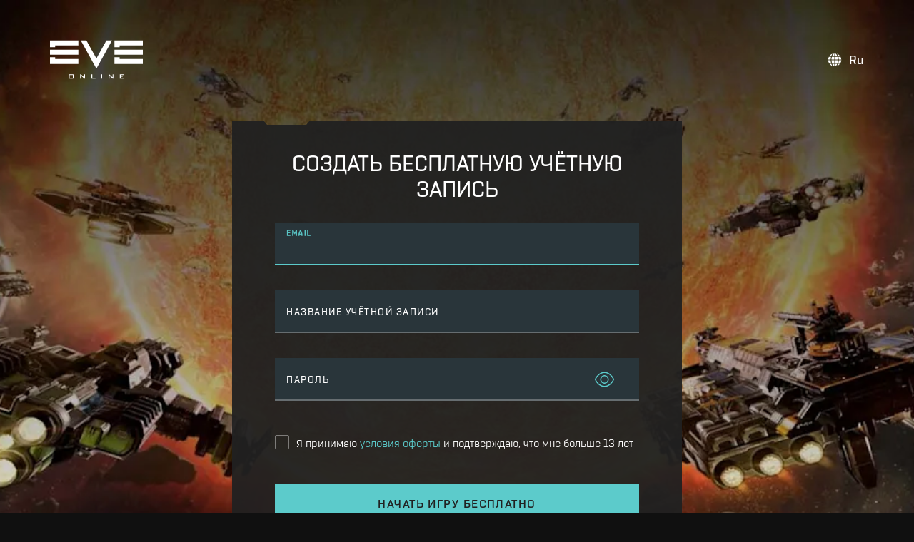

--- FILE ---
content_type: text/css
request_url: https://concord-killmail.eveonline.com/static/css/main.367e6e62.chunk.css
body_size: 48779
content:
@import url(https://fonts.googleapis.com/css2?family=ZCOOL+QingKe+HuangYou&display=swap&text=0123456789:);.Section_section__itmgp{position:relative;transition:all 2s cubic-bezier(.43,1,.62,1);opacity:1;animation:Section_showMe__pBr-a 1s}.Section_sectionLoading__MyCK7{position:relative;text-align:center;min-height:50vh;width:100%}.Section_sectionLoading__MyCK7 .Section_spinner__taK-k{padding-top:15vh}.Section_sectionLoadingSmall__UKi9g{position:relative;text-align:center;width:100%;min-height:200px}.Section_sectionLoadingSmall__UKi9g .Section_spinner__taK-k{padding-top:80px}@keyframes Section_showMe__pBr-a{0%{opacity:0;transform:translateY(10px)}to{opacity:1;transform:translateY(0)}}.Container_container__fmk4w{margin:0 auto;padding:0 20px;max-width:1310px}@media only screen and (min-width:768px){.Container_container__fmk4w{max-width:1330px}}@media only screen and (min-width:992px){.Container_container__fmk4w{padding:0 20px;max-width:1330px}}@media only screen and (min-width:1200px){.Container_container__fmk4w{padding:0 40px;max-width:1370px}}.Container_container__fmk4w .Container_full__phEBX{max-width:none}@media only screen and (min-width:992px){.Container_container__fmk4w .Container_full__phEBX{max-width:none}}@media only screen and (min-width:1200px){.Container_container__fmk4w .Container_full__phEBX{max-width:none}}.Container_container__fmk4w.Container_xlWide__y-KMN{max-width:1680px;position:relative}.Container_wide__fPuKi{max-width:1920px;padding:0}.Column_col-1__mJH4P{width:8.3333333333%}.Column_col-1__mJH4P,.Column_col-2__4RrLc{flex:none;align-self:stretch;padding-left:15px;padding-right:15px}.Column_col-2__4RrLc{width:16.6666666667%}.Column_col-3__0poeg{width:25%}.Column_col-3__0poeg,.Column_col-4__CEpFr{flex:none;align-self:stretch;padding-left:15px;padding-right:15px}.Column_col-4__CEpFr{width:33.3333333333%}.Column_col-5__JgwAy{width:41.6666666667%}.Column_col-5__JgwAy,.Column_col-6__RWi4a{flex:none;align-self:stretch;padding-left:15px;padding-right:15px}.Column_col-6__RWi4a{width:50%}.Column_col-7__h\+J3D{width:58.3333333333%}.Column_col-7__h\+J3D,.Column_col-8__BZGd0{flex:none;align-self:stretch;padding-left:15px;padding-right:15px}.Column_col-8__BZGd0{width:66.6666666667%}.Column_col-9__bppNL{width:75%}.Column_col-9__bppNL,.Column_col-10__qipcD{flex:none;align-self:stretch;padding-left:15px;padding-right:15px}.Column_col-10__qipcD{width:83.3333333333%}.Column_col-11__9hx15{width:91.6666666667%}.Column_col-11__9hx15,.Column_col-12__csBHZ{flex:none;align-self:stretch;padding-left:15px;padding-right:15px}.Column_col-12__csBHZ{width:100%}@media only screen and (min-width:480px){.Column_col-xs-1__bQqH-{width:8.3333333333%}.Column_col-xs-1__bQqH-,.Column_col-xs-2__NZsYT{flex:none;align-self:stretch;padding-left:15px;padding-right:15px}.Column_col-xs-2__NZsYT{width:16.6666666667%}.Column_col-xs-3__h2CaR{width:25%}.Column_col-xs-3__h2CaR,.Column_col-xs-4__rTp\+g{flex:none;align-self:stretch;padding-left:15px;padding-right:15px}.Column_col-xs-4__rTp\+g{width:33.3333333333%}.Column_col-xs-5__bPZhN{width:41.6666666667%}.Column_col-xs-5__bPZhN,.Column_col-xs-6__rhPj8{flex:none;align-self:stretch;padding-left:15px;padding-right:15px}.Column_col-xs-6__rhPj8{width:50%}.Column_col-xs-7__PPdha{width:58.3333333333%}.Column_col-xs-7__PPdha,.Column_col-xs-8__OLtym{flex:none;align-self:stretch;padding-left:15px;padding-right:15px}.Column_col-xs-8__OLtym{width:66.6666666667%}.Column_col-xs-9__Kx87p{width:75%}.Column_col-xs-9__Kx87p,.Column_col-xs-10__NhaNs{flex:none;align-self:stretch;padding-left:15px;padding-right:15px}.Column_col-xs-10__NhaNs{width:83.3333333333%}.Column_col-xs-11__z2\+i1{width:91.6666666667%}.Column_col-xs-11__z2\+i1,.Column_col-xs-12__wzHfT{flex:none;align-self:stretch;padding-left:15px;padding-right:15px}.Column_col-xs-12__wzHfT{width:100%}}@media only screen and (min-width:768px){.Column_col-sm-1__6J1YN{width:8.3333333333%}.Column_col-sm-1__6J1YN,.Column_col-sm-2__-w59U{flex:none;align-self:stretch;padding-left:15px;padding-right:15px}.Column_col-sm-2__-w59U{width:16.6666666667%}.Column_col-sm-3__fLYVM{width:25%}.Column_col-sm-3__fLYVM,.Column_col-sm-4__fhEL8{flex:none;align-self:stretch;padding-left:15px;padding-right:15px}.Column_col-sm-4__fhEL8{width:33.3333333333%}.Column_col-sm-5__zh-TC{width:41.6666666667%}.Column_col-sm-5__zh-TC,.Column_col-sm-6__axwyA{flex:none;align-self:stretch;padding-left:15px;padding-right:15px}.Column_col-sm-6__axwyA{width:50%}.Column_col-sm-7__sFFa6{width:58.3333333333%}.Column_col-sm-7__sFFa6,.Column_col-sm-8__rWYVw{flex:none;align-self:stretch;padding-left:15px;padding-right:15px}.Column_col-sm-8__rWYVw{width:66.6666666667%}.Column_col-sm-9__dSYn-{width:75%}.Column_col-sm-9__dSYn-,.Column_col-sm-10__ewrKm{flex:none;align-self:stretch;padding-left:15px;padding-right:15px}.Column_col-sm-10__ewrKm{width:83.3333333333%}.Column_col-sm-11__vVqwQ{width:91.6666666667%}.Column_col-sm-11__vVqwQ,.Column_col-sm-12__zppwH{flex:none;align-self:stretch;padding-left:15px;padding-right:15px}.Column_col-sm-12__zppwH{width:100%}}@media only screen and (min-width:992px){.Column_col-md-1__MqDDq{width:8.3333333333%}.Column_col-md-1__MqDDq,.Column_col-md-2__p9LRw{flex:none;align-self:stretch;padding-left:15px;padding-right:15px}.Column_col-md-2__p9LRw{width:16.6666666667%}.Column_col-md-3__P03hV{width:25%}.Column_col-md-3__P03hV,.Column_col-md-4__Mqohv{flex:none;align-self:stretch;padding-left:15px;padding-right:15px}.Column_col-md-4__Mqohv{width:33.3333333333%}.Column_col-md-5__HcrdD{width:41.6666666667%}.Column_col-md-5__HcrdD,.Column_col-md-6__8fIa7{flex:none;align-self:stretch;padding-left:15px;padding-right:15px}.Column_col-md-6__8fIa7{width:50%}.Column_col-md-7__odGMV{width:58.3333333333%}.Column_col-md-7__odGMV,.Column_col-md-8__sgCB2{flex:none;align-self:stretch;padding-left:15px;padding-right:15px}.Column_col-md-8__sgCB2{width:66.6666666667%}.Column_col-md-9__BPJi8{width:75%}.Column_col-md-9__BPJi8,.Column_col-md-10__praOV{flex:none;align-self:stretch;padding-left:15px;padding-right:15px}.Column_col-md-10__praOV{width:83.3333333333%}.Column_col-md-11__-Vlqb{width:91.6666666667%}.Column_col-md-11__-Vlqb,.Column_col-md-12__JSoeM{flex:none;align-self:stretch;padding-left:15px;padding-right:15px}.Column_col-md-12__JSoeM{width:100%}}@media only screen and (min-width:1200px){.Column_col-lg-1__ryyqg{width:8.3333333333%}.Column_col-lg-1__ryyqg,.Column_col-lg-2__cJq96{flex:none;align-self:stretch;padding-left:15px;padding-right:15px}.Column_col-lg-2__cJq96{width:16.6666666667%}.Column_col-lg-3__-E\+WG{width:25%}.Column_col-lg-3__-E\+WG,.Column_col-lg-4__mfPF-{flex:none;align-self:stretch;padding-left:15px;padding-right:15px}.Column_col-lg-4__mfPF-{width:33.3333333333%}.Column_col-lg-5__ZtX2x{width:41.6666666667%}.Column_col-lg-5__ZtX2x,.Column_col-lg-6__nn-hW{flex:none;align-self:stretch;padding-left:15px;padding-right:15px}.Column_col-lg-6__nn-hW{width:50%}.Column_col-lg-7__8NW6W{width:58.3333333333%}.Column_col-lg-7__8NW6W,.Column_col-lg-8__KfvL7{flex:none;align-self:stretch;padding-left:15px;padding-right:15px}.Column_col-lg-8__KfvL7{width:66.6666666667%}.Column_col-lg-9__AIGBC{width:75%}.Column_col-lg-9__AIGBC,.Column_col-lg-10__HvJvz{flex:none;align-self:stretch;padding-left:15px;padding-right:15px}.Column_col-lg-10__HvJvz{width:83.3333333333%}.Column_col-lg-11__A8CoG{width:91.6666666667%}.Column_col-lg-11__A8CoG,.Column_col-lg-12__V6T4l{flex:none;align-self:stretch;padding-left:15px;padding-right:15px}.Column_col-lg-12__V6T4l{width:100%}}.Row_row__MFVL7{display:flex;flex-wrap:wrap;align-items:stretch;justify-content:flex-start;margin-left:-15px;margin-right:-15px;flex-direction:row}.AlertMessage_alert__8iYE-{font-size:18px;padding:15px;display:grid;grid-template-columns:52px 1fr;grid-gap:15px;align-items:center;font-weight:400}.AlertMessage_alert__8iYE- .AlertMessage_icon__i55xe svg{vertical-align:-7px}.AlertMessage_alert__8iYE-.AlertMessage_success__IMqqm{background:rgba(83,142,77,.1);border:1px solid #538e4d;color:#538e4d}.AlertMessage_alert__8iYE-.AlertMessage_success__IMqqm .AlertMessage_icon__i55xe svg{width:52px;height:52px}.AlertMessage_alert__8iYE-.AlertMessage_warning__p2tF-{background:rgba(250,149,7,.1);border:1px solid #fa9507;color:#fa9507}.AlertMessage_alert__8iYE-.AlertMessage_warning__p2tF- .AlertMessage_icon__i55xe svg{width:52px;height:52px}.AlertMessage_alert__8iYE-.AlertMessage_error__1zS6v{background:rgba(218,76,75,.1);border:1px solid #da4c4b;color:#da4c4b}.AlertMessage_alert__8iYE-.AlertMessage_error__1zS6v .AlertMessage_icon__i55xe svg{width:52px;height:52px}.AlertMessage_alert__8iYE-.AlertMessage_info__-jv02{background:rgba(33,33,33,.5);border:1px solid hsla(0,0%,100%,.1);color:#fff}.AlertMessage_alert__8iYE-.AlertMessage_info__-jv02 .AlertMessage_icon__i55xe svg{width:52px;height:52px;color:#5ccbcb}@media only screen and (min-width:480px){.AlertMessage_alert__8iYE-{padding:25px;grid-gap:25px}}.AlertMessage_alert__lQ4vx{font-size:18px;padding:10px;line-height:22px;display:grid;grid-template-columns:52px 1fr;grid-gap:15px;align-items:center;border-radius:10px;color:#fff;font-weight:400}@media only screen and (min-width:992px){.AlertMessage_alert__lQ4vx{padding:15px;line-height:22px}}.AlertMessage_alert__lQ4vx .AlertMessage_icon__DCgba{display:flex;flex-direction:row;align-items:center;justify-content:center}.AlertMessage_alert__lQ4vx .AlertMessage_icon__DCgba svg{vertical-align:-7px;width:35px;height:35px}@media only screen and (min-width:992px){.AlertMessage_alert__lQ4vx .AlertMessage_icon__DCgba svg{width:52px;height:52px}}.AlertMessage_alert__lQ4vx.AlertMessage_success__Gwvf0{background:#538e4d}.AlertMessage_alert__lQ4vx.AlertMessage_warning__8qnZT{background:#fa9507}.AlertMessage_alert__lQ4vx.AlertMessage_error__C69b2{background:#da4c4b}.AlertMessage_alert__lQ4vx.AlertMessage_info__7iY6s{background:rgba(33,33,33,.5);border:1px solid hsla(0,0%,100%,.1);color:#fff}:root{--font-family:"Shentox","Rogan",sans-serif;--font-weight-light:300;--font-weight-regular:normal;--font-weight-medium:500;--font-weight-semibold:600}body,html{min-height:100vh;overflow-x:hidden;box-sizing:border-box;line-height:1.5;color:#fff;font-family:var(--font-family);font-weight:500}body:lang(ko),html:lang(ko){word-break:keep-all}body h1,body h2,body h3,body h4,body h5,body h6,html h1,html h2,html h3,html h4,html h5,html h6{font-weight:500}body h1,body h2,html h1,html h2{text-transform:uppercase;margin:0;padding:0}body h2,html h2{font-size:36px}body h2 strong,html h2 strong{font-weight:600}body a,html a{color:inherit;text-decoration:none}body a:focus,html a:focus{outline:none}body p,html p{font-size:22px;letter-spacing:-.01em;font-weight:400}body p a,html p a{color:#5ccbcb;font-weight:500}body p a:hover,html p a:hover{filter:brightness(1.2)}body{position:relative}button,input,textarea{font-family:inherit}fieldset,form,label,legend{padding:0;margin:0;font-family:inherit;font-size:inherit;font-weight:inherit;line-height:inherit;border:0}table th{font-weight:400}*,:after,:before{box-sizing:inherit}img{display:block;max-width:100%;height:auto}@keyframes AppLayout_showMe__LIjJn{0%{opacity:0;transform:translateY(10px)}to{opacity:1;transform:translateY(0)}}@media only screen and (max-width:767px){body h2,html h2{font-size:28px}body p,html p{font-size:18px}}@media only screen and (max-width:479px){body h2,html h2{font-size:22px}body p,html p{font-size:18px}}.AppLayout_layout__dcmAX{display:block}.AppLayout_layout__dcmAX.AppLayout_japan__M6o9G{font-family:Noto Sans JP,Shentox,Rogan,sans-serif;--font-weight-light:300;--font-weight-regular:300;--font-weight-medium:500;--font-weight-semibold:500}.Content_content__MA3nS{display:block;margin:0 auto;background-color:#0f0f0f;background-size:cover;background-attachment:fixed;position:relative}.BackgroundVideo_bgVideo__kcJRV{filter:opacity(.7);position:absolute;width:100%;height:100%;top:0;left:0;right:0;bottom:0}@media only screen and (min-width:1200px){.BackgroundVideo_bgVideo__kcJRV{filter:opacity(1)}}.BackgroundVideo_bgVideo__kcJRV video{width:100%}.BackgroundVideo_bgVideo__kcJRV.BackgroundVideo_fill__w-fWd video{min-height:100%;min-width:100%;width:auto;object-fit:cover;position:absolute;left:50%;top:50%;transform:translate(-50%,-50%)}.BackgroundVideo_poster__VKiLi{position:absolute;width:100%;height:100%;top:0;left:0;right:0;bottom:0}.BackgroundVideo_poster__VKiLi img{width:100%}.Border_border__XuLW2{width:100%;height:2px;position:relative;margin-bottom:58px;margin-top:24px}.Border_border__XuLW2.Border_reversed__Fqml1{margin-bottom:24px;margin-top:58px}.Border_border__XuLW2 .Border_inner__GvK1z{position:absolute;top:-1px;width:84px;height:12px;margin-left:30px;transform:perspective(100px) rotateX(-60deg);background:inherit}.Border_border__XuLW2 .Border_inner__GvK1z.Border_reversed__Fqml1{top:unset;bottom:-1px;transform:perspective(100px) rotateX(60deg)}.Border_border__XuLW2 .Border_inner__GvK1z.Border_centered__Bsg\+i{left:0;right:0;margin:0 auto}.Border_primary__XXeii{background:#5ccbcb}.Border_secondary__iEdza{background:#fc0}.Border_dark__GTN0-{background:#a9a9a9}.Border_transparent__-34MO{background:hsla(0,0%,100%,.2)}.Border_small__eUDMc{height:1px}.Border_small__eUDMc .Border_inner__GvK1z{top:-2px}.Border_clean__36A5H{width:100%}.Border_clean__36A5H .Border_inner__GvK1z{display:none}@media only screen and (max-width:767px){.Border_border__XuLW2{margin-bottom:28px;margin-top:16px}.Border_small__eUDMc{width:100%}}.Input_input__P966h,.Input_input__P966h:focus{width:100%;display:block;padding:13px 18px;font-size:16px;border:none;background:#fff;font-weight:var(--font-weight-light)}.Input_input__P966h.Input_dark__KfrPA,.Input_input__P966h:focus.Input_dark__KfrPA{color:#fff}@media only screen and (min-width:992px){.Input_input__P966h,.Input_input__P966h:focus{width:unset}}.ErrorMsg_invalidFeedback__WCh82{--animation-duration:1s;--animation-duration-exit:0.3s;display:grid;grid-template-columns:1fr;align-items:center;margin-top:5px;font-size:14px;color:var(--sf-error-color);opacity:0}.ErrorMsg_invalidFeedback__WCh82 svg{margin-right:10px}.ErrorMsg_invalidFeedback__WCh82.ErrorMsg_msgEnter__6stVI{opacity:0;animation:ErrorMsg_slideDown__wTiJy var(--animation-duration)}.ErrorMsg_invalidFeedback__WCh82.ErrorMsg_msgEnter__6stVI svg{color:green}.ErrorMsg_invalidFeedback__WCh82.ErrorMsg_msgEnterActive__yFlpt{opacity:1;animation:ErrorMsg_slideDown__wTiJy var(--animation-duration)}.ErrorMsg_invalidFeedback__WCh82.ErrorMsg_msgEnterDone__Vo5Xa{opacity:1}.ErrorMsg_invalidFeedback__WCh82.ErrorMsg_msgExit__eCp5G{opacity:1;animation:ErrorMsg_slideUp__q76oZ var(--animation-duration-exit)}.ErrorMsg_invalidFeedback__WCh82.ErrorMsg_msgExit__eCp5G svg{opacity:0}.ErrorMsg_invalidFeedback__WCh82.ErrorMsg_msgExitActive__d0rV7{opacity:0;animation:ErrorMsg_slideUp__q76oZ var(--animation-duration-exit)}@keyframes ErrorMsg_slideDown__wTiJy{0%{transform:translateY(-10px);opacity:0}50%{transform:translateY(-10px);opacity:0}to{transform:translateY(0);opacity:1}}@keyframes ErrorMsg_slideUp__q76oZ{0%{transform:translateY(0);opacity:1}to{transform:translateY(-10px);opacity:0}}.Input2_inputWrapper__6YW5X{position:relative;height:60px;background:var(--sf-background-color);color:var(--sf-text-color)}.Input2_inputWrapper__6YW5X .Input2_border__\+Jazb{content:"";position:absolute;bottom:0;left:0;width:100%;height:2px;background:var(--sf-input-hover-focus-color);transform:scaleX(0);transform-origin:center center;transition:transform .18s var(--sf-transition),opacity .18s var(--transition);opacity:0}.Input2_inputWrapper__6YW5X input{width:100%;height:100%;padding:20px 16px 8px;border:none;border-radius:0;border-bottom:2px solid rgba(var(--sf-input-border-color),.4);color:var(--sf-text-color);font-size:1.125rem;line-height:1.15rem;outline:none}.Input2_inputWrapper__6YW5X input:focus+.Input2_border__\+Jazb{transform:scaleX(1);opacity:1}.Input2_inputWrapper__6YW5X .Input2_label__text__hz5S3{font-size:.9375rem;font-weight:var(--font-weight-medium);letter-spacing:.1em;pointer-events:none;position:absolute;top:50%;left:16px;transform:translateY(-50%);transform-origin:left top;text-transform:uppercase;transition:transform .15s var(--sf-transition),color .15s var(--sf-transition) 0s;will-change:transform}.Input2_inputWrapper__6YW5X .Input2_label__text__hz5S3 svg{margin-left:5px}.Input2_mailcheck__Rhi8h{position:absolute;right:0;font-size:14px}.Input2_mailcheck__Rhi8h strong{color:#5ccbcb;cursor:pointer}.Input2_err__LHeCV{min-height:30px;margin-top:5px;line-height:1.2}.Input2_err__LHeCV.Input2_err-password__a4Hwz{min-height:42px}.Input2_inputWrapper__6YW5X.Input2_focused__IqR2B .Input2_label__text__hz5S3{font-weight:var(--font-weight-semibold);transform:translateY(-106%) scale(.75);color:var(--sf-input-hover-focus-color)}.Input2_inputWrapper__6YW5X.Input2_error__8Z4uL input{border-color:var(--sf-error-color);transition:border-color .5s ease-in .5s}.Input2_inputWrapper__6YW5X.Input2_error__8Z4uL .Input2_label__text__hz5S3{color:var(--sf-error-color);transition:transform .15s var(--sf-transition),color .15s var(--sf-transition) .5s}.Input2_inputWrapper__6YW5X.Input2_disabled__tdoRX label{color:var(--sf-disabled-color)}.Input2_inputWrapper__6YW5X.Input2_disabled__tdoRX input{color:var(--sf-disabled-color);border-color:var(--sf-disabled-color)}.Input2_inputWrapper__6YW5X.Input2_disabled__tdoRX input:hover{border-color:var(--sf-disabled-color)}.Input2_inputWrapper__6YW5X input:-webkit-autofill,.Input2_inputWrapper__6YW5X input:-webkit-autofill:active,.Input2_inputWrapper__6YW5X input:-webkit-autofill:focus,.Input2_inputWrapper__6YW5X input:-webkit-autofill:hover{-webkit-transition:background-color 5000s ease-in-out 0s,color 5000s ease-in-out 0s;transition:background-color 5000s ease-in-out 0s,color 5000s ease-in-out 0s;transition-delay:background-color 5000s,color 5000s}.Input2_msgEnter__Mkirz{opacity:0}.Input2_msgEnterActive__c\+PcK{opacity:1;animation:Input2_slideDown__Oxt42 var(--sf-animation-duration)}.Input2_msgExit__Zm789{opacity:1}.Input2_msgExitActive__FkuT0{opacity:0;animation:Input2_slideUp__7dkmj var(--sf-animation-duration)}@keyframes Input2_slideDown__Oxt42{0%{transform:translateY(-5px);opacity:0}to{transform:translateY(0);opacity:1}}@keyframes Input2_slideUp__7dkmj{0%{transform:translateY(0);opacity:1}to{transform:translateY(-5px);opacity:0}}.Checkbox_container__8oQ6D{display:block;position:relative;margin-bottom:8px}.Checkbox_container__8oQ6D span{font-size:16px;text-transform:uppercase;font-weight:var(--font-weight-regular)}.Checkbox_container__8oQ6D .Checkbox_label__7Yxbt{cursor:pointer}.Checkbox_container__8oQ6D .Checkbox_checkmark__ZGL\+8,.Checkbox_container__8oQ6D input{width:20px;height:20px}.Checkbox_container__8oQ6D .Checkbox_checkmark__ZGL\+8{position:absolute;top:1px;left:0;border:1px solid var(--sf-terms-checkbox-color);border-radius:2px;display:grid;justify-content:center;align-content:center}.Checkbox_container__8oQ6D .Checkbox_checkmark__ZGL\+8 svg{opacity:0;transition:all .2s}.Checkbox_container__8oQ6D input{position:absolute;top:1px;left:0;z-index:1;opacity:0;margin:0;cursor:pointer}.Checkbox_container__8oQ6D input:checked~.Checkbox_checkmark__ZGL\+8{background-color:#2196f3;border:1px solid #2196f3}.Checkbox_container__8oQ6D input:checked~.Checkbox_checkmark__ZGL\+8 svg{opacity:1}.Checkbox_container__8oQ6D input:checked:after,.Checkbox_container__8oQ6D input:checked~.Checkbox_checkmark__ZGL\+8:after{display:block}.FormGroup_form-group__o0x\+q:not(:first-of-type){margin-top:25px}.FormGroup_form-group__o0x\+q label{display:block;color:#fff;text-transform:uppercase;font-size:14px;margin-bottom:11px}.FormGroup_form-group__o0x\+q input.FormGroup_hasError__AAqNN,.FormGroup_form-group__o0x\+q select.FormGroup_hasError__AAqNN{box-shadow:0 1px 10px 2px tomato;outline:2px solid tomato}.FormGroup_form-group__o0x\+q span{display:none}.FormGroup_form-group__o0x\+q span.FormGroup_hasError__AAqNN{display:block;color:tomato;font-weight:var(--font-weight-light);font-size:14px;margin-top:5px}.Frame_box__p0fm0{background-color:transparent;position:relative}.Frame_border__\+Do5w{position:absolute;top:0;left:0;width:100%;height:100%;background-color:rgba(41,53,58,.95)}.Frame_border__\+Do5w.Frame_corner__7IR5W{clip-path:polygon(0 0,100% 0,100% calc(100% - 10px),calc(100% - 10px) 100%,0 100%,0 0,1px 1px,1px calc(100% - 1px),calc(100% - 11px) calc(100% - 1px),calc(100% - 1px) calc(100% - 11px),calc(100% - 1px) 1px,1px 1px)}.Frame_border__\+Do5w.Frame_largeCuts__AwvOd{clip-path:polygon(0 0,108px 0,112px 8px,187px 8px,191px 0,100% 0,100% calc(100% - 10px),calc(100% - 10px) 100%,191px 100%,187px calc(100% - 8px),112px calc(100% - 8px),108px 100%,0 100%,0 0,1px 1px,1px calc(100% - 1px),107px calc(100% - 1px),111px calc(100% - 9px),188px calc(100% - 9px),192px calc(100% - 1px),calc(100% - 11px) calc(100% - 1px),calc(100% - 1px) calc(100% - 11px),calc(100% - 1px) 1px,192px 1px,188px 9px,111px 9px,107px 1px,1px 1px)}.Frame_border__\+Do5w.Frame_mediumCuts__WRmnm{clip-path:polygon(0 0,108px 0,112px 5px,187px 5px,191px 0,100% 0,100% calc(100% - 10px),calc(100% - 10px) 100%,191px 100%,187px calc(100% - 5px),112px calc(100% - 5px),108px 100%,0 100%,0 0,1px 1px,1px calc(100% - 1px),107px calc(100% - 1px),111px calc(100% - 6px),188px calc(100% - 6px),192px calc(100% - 1px),calc(100% - 11px) calc(100% - 1px),calc(100% - 1px) calc(100% - 11px),calc(100% - 1px) 1px,192px 1px,188px 6px,111px 6px,107px 1px,1px 1px)}.Frame_border__\+Do5w.Frame_smallCuts__o1mpC{clip-path:polygon(0 0,45px 0,49px 5px,104px 5px,108px 0,100% 0,100% calc(100% - 10px),calc(100% - 10px) 100%,108px 100%,104px calc(100% - 5px),49px calc(100% - 5px),45px 100%,0 100%,0 0,1px 1px,1px calc(100% - 1px),44px calc(100% - 1px),48px calc(100% - 6px),105px calc(100% - 6px),109px calc(100% - 1px),calc(100% - 11px) calc(100% - 1px),calc(100% - 1px) calc(100% - 11px),calc(100% - 1px) 1px,109px 1px,105px 6px,48px 6px,44px 1px,1px 1px)}.Frame_border__\+Do5w.Frame_largeTopCut__BWkjs{clip-path:polygon(0 0,108px 0,112px 8px,187px 8px,191px 0,100% 0,100% calc(100% - 10px),calc(100% - 10px) 100%,0 100%,0 0,1px 1px,1px calc(100% - 1px),calc(100% - 11px) calc(100% - 1px),calc(100% - 1px) calc(100% - 11px),calc(100% - 1px) 1px,192px 1px,188px 9px,111px 9px,107px 1px,1px 1px)}.Frame_border__\+Do5w.Frame_mediumTopCut__xp6Db{clip-path:polygon(0 0,108px 0,112px 5px,187px 5px,191px 0,100% 0,100% calc(100% - 10px),calc(100% - 10px) 100%,0 100%,0 0,1px 1px,1px calc(100% - 1px),calc(100% - 11px) calc(100% - 1px),calc(100% - 1px) calc(100% - 11px),calc(100% - 1px) 1px,192px 1px,188px 6px,111px 6px,107px 1px,1px 1px)}.Frame_border__\+Do5w.Frame_smallTopCut__MoSbY{clip-path:polygon(0 0,45px 0,49px 5px,104px 5px,108px 0,100% 0,100% calc(100% - 10px),calc(100% - 10px) 100%,0 100%,0 0,1px 1px,1px calc(100% - 1px),calc(100% - 11px) calc(100% - 1px),calc(100% - 1px) calc(100% - 11px),calc(100% - 1px) 1px,109px 1px,105px 6px,48px 6px,44px 1px,1px 1px)}.Frame_border__\+Do5w.Frame_largeBottomCut__oYgWG{clip-path:polygon(0 0,100% 0,100% calc(100% - 10px),calc(100% - 10px) 100%,191px 100%,187px calc(100% - 8px),112px calc(100% - 8px),108px 100%,0 100%,0 0,1px 1px,1px calc(100% - 1px),107px calc(100% - 1px),111px calc(100% - 9px),188px calc(100% - 9px),192px calc(100% - 1px),calc(100% - 11px) calc(100% - 1px),calc(100% - 1px) calc(100% - 11px),calc(100% - 1px) 1px,1px 1px)}.Frame_border__\+Do5w.Frame_mediumBottomCut__lp4-l{clip-path:polygon(0 0,100% 0,100% calc(100% - 10px),calc(100% - 10px) 100%,191px 100%,187px calc(100% - 5px),112px calc(100% - 5px),108px 100%,0 100%,0 0,1px 1px,1px calc(100% - 1px),107px calc(100% - 1px),111px calc(100% - 6px),188px calc(100% - 6px),192px calc(100% - 1px),calc(100% - 11px) calc(100% - 1px),calc(100% - 1px) calc(100% - 11px),calc(100% - 1px) 1px,1px 1px)}.Frame_border__\+Do5w.Frame_smallBottomCut__2J2So{clip-path:polygon(0 0,100% 0,100% calc(100% - 10px),calc(100% - 10px) 100%,108px 100%,104px calc(100% - 5px),49px calc(100% - 5px),45px 100%,0 100%,0 0,1px 1px,1px calc(100% - 1px),44px calc(100% - 1px),48px calc(100% - 6px),105px calc(100% - 6px),109px calc(100% - 1px),calc(100% - 11px) calc(100% - 1px),calc(100% - 1px) calc(100% - 11px),calc(100% - 1px) 1px,1px 1px)}.Frame_border__\+Do5w.Frame_largeFills__JDYQp{clip-path:polygon(0 0,192px 0,192px 1px,107px 1px,107px 0,108px 0,112px 8px,187px 8px,191px 0,100% 0,100% calc(100% - 10px),calc(100% - 10px) 100%,107px 100%,107px calc(100% - 1px),192px calc(100% - 1px),192px 100%,191px 100%,187px calc(100% - 8px),112px calc(100% - 8px),108px 100%,0 100%,0 0,1px 1px,1px calc(100% - 1px),107px calc(100% - 1px),111px calc(100% - 9px),188px calc(100% - 9px),192px calc(100% - 1px),calc(100% - 11px) calc(100% - 1px),calc(100% - 1px) calc(100% - 11px),calc(100% - 1px) 1px,192px 1px,188px 9px,111px 9px,107px 1px,1px 1px)}.Frame_border__\+Do5w.Frame_mediumFills__MS1ns{clip-path:polygon(0 0,192px 0,192px 1px,107px 1px,107px 0,108px 0,112px 5px,187px 5px,191px 0,100% 0,100% calc(100% - 10px),calc(100% - 10px) 100%,107px 100%,107px calc(100% - 1px),192px calc(100% - 1px),192px 100%,191px 100%,187px calc(100% - 5px),112px calc(100% - 5px),108px 100%,0 100%,0 0,1px 1px,1px calc(100% - 1px),107px calc(100% - 1px),111px calc(100% - 6px),188px calc(100% - 6px),192px calc(100% - 1px),calc(100% - 11px) calc(100% - 1px),calc(100% - 1px) calc(100% - 11px),calc(100% - 1px) 1px,192px 1px,188px 6px,111px 6px,107px 1px,1px 1px)}.Frame_border__\+Do5w.Frame_smallFills__xCk0N{clip-path:polygon(0 0,109px 0,109px 1px,44px 1px,44px 0,45px 0,49px 5px,104px 5px,108px 0,100% 0,100% calc(100% - 10px),calc(100% - 10px) 100%,44px 100%,44px calc(100% - 1px),109px calc(100% - 1px),109px 100%,108px 100%,104px calc(100% - 5px),49px calc(100% - 5px),45px 100%,0 100%,0 0,1px 1px,1px calc(100% - 1px),44px calc(100% - 1px),48px calc(100% - 6px),105px calc(100% - 6px),109px calc(100% - 1px),calc(100% - 11px) calc(100% - 1px),calc(100% - 1px) calc(100% - 11px),calc(100% - 1px) 1px,109px 1px,105px 6px,48px 6px,44px 1px,1px 1px)}.Frame_border__\+Do5w.Frame_largeTopFill__JUr5P{clip-path:polygon(0 0,192px 0,192px 1px,107px 1px,107px 0,108px 0,112px 8px,187px 8px,191px 0,100% 0,100% calc(100% - 10px),calc(100% - 10px) 100%,0 100%,0 0,1px 1px,1px calc(100% - 1px),calc(100% - 11px) calc(100% - 1px),calc(100% - 1px) calc(100% - 11px),calc(100% - 1px) 1px,192px 1px,188px 9px,111px 9px,107px 1px,1px 1px)}.Frame_border__\+Do5w.Frame_mediumTopFill__eB1OQ{clip-path:polygon(0 0,192px 0,192px 1px,107px 1px,107px 0,108px 0,112px 5px,187px 5px,191px 0,100% 0,100% calc(100% - 10px),calc(100% - 10px) 100%,0 100%,0 0,1px 1px,1px calc(100% - 1px),calc(100% - 11px) calc(100% - 1px),calc(100% - 1px) calc(100% - 11px),calc(100% - 1px) 1px,192px 1px,188px 6px,111px 6px,107px 1px,1px 1px)}.Frame_border__\+Do5w.Frame_smallTopFill__j\+NwR{clip-path:polygon(0 0,109px 0,109px 1px,44px 1px,44px 0,45px 0,49px 5px,104px 5px,108px 0,100% 0,100% calc(100% - 10px),calc(100% - 10px) 100%,0 100%,0 0,1px 1px,1px calc(100% - 1px),calc(100% - 11px) calc(100% - 1px),calc(100% - 1px) calc(100% - 11px),calc(100% - 1px) 1px,109px 1px,105px 6px,48px 6px,44px 1px,1px 1px)}.Frame_border__\+Do5w.Frame_largeBottomFill__mKrAk{clip-path:polygon(0 0,100% 0,100% calc(100% - 10px),calc(100% - 10px) 100%,107px 100%,107px calc(100% - 1px),192px calc(100% - 1px),192px 100%,191px 100%,187px calc(100% - 8px),112px calc(100% - 8px),108px 100%,0 100%,0 0,1px 1px,1px calc(100% - 1px),107px calc(100% - 1px),111px calc(100% - 9px),188px calc(100% - 9px),192px calc(100% - 1px),calc(100% - 11px) calc(100% - 1px),calc(100% - 1px) calc(100% - 11px),calc(100% - 1px) 1px,1px 1px)}.Frame_border__\+Do5w.Frame_mediumBottomFill__sJ0RW{clip-path:polygon(0 0,100% 0,100% calc(100% - 10px),calc(100% - 10px) 100%,107px 100%,107px calc(100% - 1px),192px calc(100% - 1px),192px 100%,191px 100%,187px calc(100% - 5px),112px calc(100% - 5px),108px 100%,0 100%,0 0,1px 1px,1px calc(100% - 1px),107px calc(100% - 1px),111px calc(100% - 6px),188px calc(100% - 6px),192px calc(100% - 1px),calc(100% - 11px) calc(100% - 1px),calc(100% - 1px) calc(100% - 11px),calc(100% - 1px) 1px,1px 1px)}.Frame_border__\+Do5w.Frame_smallBottomFill__g6ow\+{clip-path:polygon(0 0,100% 0,100% calc(100% - 10px),calc(100% - 10px) 100%,44px 100%,44px calc(100% - 1px),109px calc(100% - 1px),109px 100%,108px 100%,104px calc(100% - 5px),49px calc(100% - 5px),45px 100%,0 100%,0 0,1px 1px,1px calc(100% - 1px),44px calc(100% - 1px),48px calc(100% - 6px),105px calc(100% - 6px),109px calc(100% - 1px),calc(100% - 11px) calc(100% - 1px),calc(100% - 1px) calc(100% - 11px),calc(100% - 1px) 1px,1px 1px)}.Frame_border__\+Do5w.Frame_largeTopFillBottomCut__p3VnE{clip-path:polygon(0 0,192px 0,192px 1px,107px 1px,107px 0,108px 0,112px 8px,187px 8px,191px 0,100% 0,100% calc(100% - 10px),calc(100% - 10px) 100%,191px 100%,187px calc(100% - 8px),112px calc(100% - 8px),108px 100%,0 100%,0 0,1px 1px,1px calc(100% - 1px),107px calc(100% - 1px),111px calc(100% - 9px),188px calc(100% - 9px),192px calc(100% - 1px),calc(100% - 11px) calc(100% - 1px),calc(100% - 1px) calc(100% - 11px),calc(100% - 1px) 1px,192px 1px,188px 9px,111px 9px,107px 1px,1px 1px)}.Frame_border__\+Do5w.Frame_mediumTopFillBottomCut__PaPfP{clip-path:polygon(0 0,192px 0,192px 1px,107px 1px,107px 0,108px 0,112px 5px,187px 5px,191px 0,100% 0,100% calc(100% - 10px),calc(100% - 10px) 100%,191px 100%,187px calc(100% - 5px),112px calc(100% - 5px),108px 100%,0 100%,0 0,1px 1px,1px calc(100% - 1px),107px calc(100% - 1px),111px calc(100% - 6px),188px calc(100% - 6px),192px calc(100% - 1px),calc(100% - 11px) calc(100% - 1px),calc(100% - 1px) calc(100% - 11px),calc(100% - 1px) 1px,192px 1px,188px 6px,111px 6px,107px 1px,1px 1px)}.Frame_border__\+Do5w.Frame_smallTopFillBottomCut__A3-gt{clip-path:polygon(0 0,109px 0,109px 1px,44px 1px,44px 0,45px 0,49px 5px,104px 5px,108px 0,100% 0,100% calc(100% - 10px),calc(100% - 10px) 100%,108px 100%,104px calc(100% - 5px),49px calc(100% - 5px),45px 100%,0 100%,0 0,1px 1px,1px calc(100% - 1px),44px calc(100% - 1px),48px calc(100% - 6px),105px calc(100% - 6px),109px calc(100% - 1px),calc(100% - 11px) calc(100% - 1px),calc(100% - 1px) calc(100% - 11px),calc(100% - 1px) 1px,109px 1px,105px 6px,48px 6px,44px 1px,1px 1px)}.Frame_border__\+Do5w.Frame_largeBottomFillTopCut__g\+F9i{clip-path:polygon(0 0,108px 0,112px 8px,187px 8px,191px 0,100% 0,100% calc(100% - 10px),calc(100% - 10px) 100%,107px 100%,107px calc(100% - 1px),192px calc(100% - 1px),192px 100%,191px 100%,187px calc(100% - 8px),112px calc(100% - 8px),108px 100%,0 100%,0 0,1px 1px,1px calc(100% - 1px),107px calc(100% - 1px),111px calc(100% - 9px),188px calc(100% - 9px),192px calc(100% - 1px),calc(100% - 11px) calc(100% - 1px),calc(100% - 1px) calc(100% - 11px),calc(100% - 1px) 1px,192px 1px,188px 9px,111px 9px,107px 1px,1px 1px)}.Frame_border__\+Do5w.Frame_mediumBottomFillTopCut__ktIyI{clip-path:polygon(0 0,108px 0,112px 5px,187px 5px,191px 0,100% 0,100% calc(100% - 10px),calc(100% - 10px) 100%,107px 100%,107px calc(100% - 1px),192px calc(100% - 1px),192px 100%,191px 100%,187px calc(100% - 5px),112px calc(100% - 5px),108px 100%,0 100%,0 0,1px 1px,1px calc(100% - 1px),107px calc(100% - 1px),111px calc(100% - 6px),188px calc(100% - 6px),192px calc(100% - 1px),calc(100% - 11px) calc(100% - 1px),calc(100% - 1px) calc(100% - 11px),calc(100% - 1px) 1px,192px 1px,188px 6px,111px 6px,107px 1px,1px 1px)}.Frame_border__\+Do5w.Frame_smallBottomFillTopCut__s4\+rR{clip-path:polygon(0 0,45px 0,49px 5px,104px 5px,108px 0,100% 0,100% calc(100% - 10px),calc(100% - 10px) 100%,44px 100%,44px calc(100% - 1px),109px calc(100% - 1px),109px 100%,108px 100%,104px calc(100% - 5px),49px calc(100% - 5px),45px 100%,0 100%,0 0,1px 1px,1px calc(100% - 1px),44px calc(100% - 1px),48px calc(100% - 6px),105px calc(100% - 6px),109px calc(100% - 1px),calc(100% - 11px) calc(100% - 1px),calc(100% - 1px) calc(100% - 11px),calc(100% - 1px) 1px,109px 1px,105px 6px,48px 6px,44px 1px,1px 1px)}.Frame_fills__kWv7a{position:absolute;background-color:rgba(41,53,58,.95)}@supports(-ms-ime-align:auto){.Frame_fills__kWv7a{display:none}}@media (-ms-high-contrast:active),(-ms-high-contrast:none){.Frame_fills__kWv7a{display:none}}.Frame_fills__kWv7a.Frame_regular__A3N-e{top:0;left:0;width:100%;height:100%}.Frame_fills__kWv7a.Frame_regular__A3N-e.Frame_largeFills__JDYQp{clip-path:polygon(0 0,108px 0,112px 8px,187px 8px,191px 0,0 0,0 100%,191px 100%,187px calc(100% - 8px),112px calc(100% - 8px),108px 100%,0 100%)}.Frame_fills__kWv7a.Frame_regular__A3N-e.Frame_mediumFills__MS1ns{clip-path:polygon(0 0,108px 0,112px 5px,187px 5px,191px 0,0 0,0 100%,191px 100%,187px calc(100% - 5px),112px calc(100% - 5px),108px 100%,0 100%)}.Frame_fills__kWv7a.Frame_regular__A3N-e.Frame_smallFills__xCk0N{clip-path:polygon(0 0,45px 0,49px 5px,104px 5px,108px 0,0 0,0 100%,108px 100%,104px calc(100% - 5px),49px calc(100% - 5px),45px 100%,0 100%)}.Frame_fills__kWv7a.Frame_regular__A3N-e.Frame_largeTopFill__JUr5P{clip-path:polygon(0 0,108px 0,112px 8px,187px 8px,191px 0)}.Frame_fills__kWv7a.Frame_regular__A3N-e.Frame_mediumTopFill__eB1OQ{clip-path:polygon(0 0,108px 0,112px 5px,187px 5px,191px 0)}.Frame_fills__kWv7a.Frame_regular__A3N-e.Frame_smallTopFill__j\+NwR{clip-path:polygon(0 0,45px 0,49px 5px,104px 5px,108px 0)}.Frame_fills__kWv7a.Frame_regular__A3N-e.Frame_largeBottomFill__mKrAk{clip-path:polygon(0 0,0 100%,191px 100%,187px calc(100% - 8px),112px calc(100% - 8px),108px 100%,0 100%)}.Frame_fills__kWv7a.Frame_regular__A3N-e.Frame_mediumBottomFill__sJ0RW{clip-path:polygon(0 0,0 100%,191px 100%,187px calc(100% - 5px),112px calc(100% - 5px),108px 100%,0 100%)}.Frame_fills__kWv7a.Frame_regular__A3N-e.Frame_smallBottomFill__g6ow\+{clip-path:polygon(0 0,0 100%,108px 100%,104px calc(100% - 5px),49px calc(100% - 5px),45px 100%,0 100%)}.Frame_fills__kWv7a.Frame_offset__ag3wx{top:1px;left:1px;width:calc(100% - 2px);height:calc(100% - 2px)}.Frame_fills__kWv7a.Frame_offset__ag3wx.Frame_largeFills__JDYQp{clip-path:polygon(0 0,107px 0,111px 7px,186px 7px,190px 0,0 0,0 100%,190px 100%,186px calc(100% - 7px),111px calc(100% - 7px),107px 100%,0 100%)}.Frame_fills__kWv7a.Frame_offset__ag3wx.Frame_mediumFills__MS1ns{clip-path:polygon(0 0,107px 0,111px 4px,186px 4px,190px 0,0 0,0 100%,190px 100%,186px calc(100% - 4px),111px calc(100% - 4px),107px 100%,0 100%)}.Frame_fills__kWv7a.Frame_offset__ag3wx.Frame_smallFills__xCk0N{clip-path:polygon(0 0,44px 0,48px 4px,103px 4px,107px 0,0 0,0 100%,107px 100%,103px calc(100% - 4px),48px calc(100% - 4px),44px 100%,0 100%)}.Frame_fills__kWv7a.Frame_offset__ag3wx.Frame_largeTopFill__JUr5P{clip-path:polygon(0 0,107px 0,111px 7px,186px 7px,190px 0)}.Frame_fills__kWv7a.Frame_offset__ag3wx.Frame_mediumTopFill__eB1OQ{clip-path:polygon(0 0,107px 0,111px 4px,186px 4px,190px 0)}.Frame_fills__kWv7a.Frame_offset__ag3wx.Frame_smallTopFill__j\+NwR{clip-path:polygon(0 0,44px 0,48px 4px,103px 4px,107px 0)}.Frame_fills__kWv7a.Frame_offset__ag3wx.Frame_largeBottomFill__mKrAk{clip-path:polygon(0 0,0 100%,190px 100%,186px calc(100% - 7px),111px calc(100% - 7px),107px 100%,0 100%)}.Frame_fills__kWv7a.Frame_offset__ag3wx.Frame_mediumBottomFill__sJ0RW{clip-path:polygon(0 0,0 100%,190px 100%,186px calc(100% - 4px),111px calc(100% - 4px),107px 100%,0 100%)}.Frame_fills__kWv7a.Frame_offset__ag3wx.Frame_smallBottomFill__g6ow\+{clip-path:polygon(0 0,0 100%,107px 100%,103px calc(100% - 4px),48px calc(100% - 4px),44px 100%,0 100%)}.Frame_content__JDasz{background-color:rgba(33,33,33,.95)}.Frame_content__JDasz.Frame_regular__A3N-e{top:0;left:0;width:100%;height:100%}.Frame_content__JDasz.Frame_regular__A3N-e.Frame_cornerOnly__9yqxE{clip-path:polygon(0 0,100% 0,100% calc(100% - 10px),calc(100% - 10px) 100%,0 100%)}.Frame_content__JDasz.Frame_regular__A3N-e.Frame_corner__7IR5W.Frame_largeCuts__AwvOd{clip-path:polygon(0 0,108px 0,112px 8px,187px 8px,191px 0,100% 0,100% calc(100% - 10px),calc(100% - 10px) 100%,191px 100%,187px calc(100% - 8px),112px calc(100% - 8px),108px 100%,0 100%)}.Frame_content__JDasz.Frame_regular__A3N-e.Frame_corner__7IR5W.Frame_mediumCuts__WRmnm{clip-path:polygon(0 0,108px 0,112px 5px,187px 5px,191px 0,100% 0,100% calc(100% - 10px),calc(100% - 10px) 100%,191px 100%,187px calc(100% - 5px),112px calc(100% - 5px),108px 100%,0 100%)}.Frame_content__JDasz.Frame_regular__A3N-e.Frame_corner__7IR5W.Frame_smallCuts__o1mpC{clip-path:polygon(0 0,45px 0,49px 5px,104px 5px,108px 0,100% 0,100% calc(100% - 10px),calc(100% - 10px) 100%,108px 100%,104px calc(100% - 5px),49px calc(100% - 5px),45px 100%,0 100%)}.Frame_content__JDasz.Frame_regular__A3N-e.Frame_corner__7IR5W.Frame_largeTopCut__BWkjs{clip-path:polygon(0 0,108px 0,112px 8px,187px 8px,191px 0,100% 0,100% calc(100% - 10px),calc(100% - 10px) 100%,0 100%)}.Frame_content__JDasz.Frame_regular__A3N-e.Frame_corner__7IR5W.Frame_mediumTopCut__xp6Db{clip-path:polygon(0 0,108px 0,112px 5px,187px 5px,191px 0,100% 0,100% calc(100% - 10px),calc(100% - 10px) 100%,0 100%)}.Frame_content__JDasz.Frame_regular__A3N-e.Frame_corner__7IR5W.Frame_smallTopCut__MoSbY{clip-path:polygon(0 0,45px 0,49px 5px,104px 5px,108px 0,100% 0,100% calc(100% - 10px),calc(100% - 10px) 100%,0 100%)}.Frame_content__JDasz.Frame_regular__A3N-e.Frame_corner__7IR5W.Frame_largeBottomCut__oYgWG{clip-path:polygon(0 0,100% 0,100% calc(100% - 10px),calc(100% - 10px) 100%,191px 100%,187px calc(100% - 8px),112px calc(100% - 8px),108px 100%,0 100%)}.Frame_content__JDasz.Frame_regular__A3N-e.Frame_corner__7IR5W.Frame_mediumBottomCut__lp4-l{clip-path:polygon(0 0,100% 0,100% calc(100% - 10px),calc(100% - 10px) 100%,191px 100%,187px calc(100% - 5px),112px calc(100% - 5px),108px 100%,0 100%)}.Frame_content__JDasz.Frame_regular__A3N-e.Frame_corner__7IR5W.Frame_smallBottomCut__2J2So{clip-path:polygon(0 0,100% 0,100% calc(100% - 10px),calc(100% - 10px) 100%,108px 100%,104px calc(100% - 5px),49px calc(100% - 5px),45px 100%,0 100%)}.Frame_content__JDasz.Frame_regular__A3N-e.Frame_noCorner__SQJqb.Frame_largeCuts__AwvOd{clip-path:polygon(0 0,108px 0,112px 8px,187px 8px,191px 0,100% 0,100% 100%,191px 100%,187px calc(100% - 8px),112px calc(100% - 8px),108px 100%,0 100%)}.Frame_content__JDasz.Frame_regular__A3N-e.Frame_noCorner__SQJqb.Frame_mediumCuts__WRmnm{clip-path:polygon(0 0,108px 0,112px 5px,187px 5px,191px 0,100% 0,100% 100%,191px 100%,187px calc(100% - 5px),112px calc(100% - 5px),108px 100%,0 100%)}.Frame_content__JDasz.Frame_regular__A3N-e.Frame_noCorner__SQJqb.Frame_smallCuts__o1mpC{clip-path:polygon(0 0,45px 0,49px 5px,104px 5px,108px 0,100% 0,100% 100%,108px 100%,104px calc(100% - 5px),49px calc(100% - 5px),45px 100%,0 100%)}.Frame_content__JDasz.Frame_regular__A3N-e.Frame_noCorner__SQJqb.Frame_largeTopCut__BWkjs{clip-path:polygon(0 0,108px 0,112px 8px,187px 8px,191px 0,100% 0,100% 100%,0 100%)}.Frame_content__JDasz.Frame_regular__A3N-e.Frame_noCorner__SQJqb.Frame_mediumTopCut__xp6Db{clip-path:polygon(0 0,108px 0,112px 5px,187px 5px,191px 0,100% 0,100% 100%,0 100%)}.Frame_content__JDasz.Frame_regular__A3N-e.Frame_noCorner__SQJqb.Frame_smallTopCut__MoSbY{clip-path:polygon(0 0,45px 0,49px 5px,104px 5px,108px 0,100% 0,100% 100%,0 100%)}.Frame_content__JDasz.Frame_regular__A3N-e.Frame_noCorner__SQJqb.Frame_largeBottomCut__oYgWG{clip-path:polygon(0 0,100% 0,100% 100%,191px 100%,187px calc(100% - 8px),112px calc(100% - 8px),108px 100%,0 100%)}.Frame_content__JDasz.Frame_regular__A3N-e.Frame_noCorner__SQJqb.Frame_mediumBottomCut__lp4-l{clip-path:polygon(0 0,100% 0,100% 100%,191px 100%,187px calc(100% - 5px),112px calc(100% - 5px),108px 100%,0 100%)}.Frame_content__JDasz.Frame_regular__A3N-e.Frame_noCorner__SQJqb.Frame_smallBottomCut__2J2So{clip-path:polygon(0 0,100% 0,100% 100%,108px 100%,104px calc(100% - 5px),49px calc(100% - 5px),45px 100%,0 100%)}.Frame_content__JDasz.Frame_offset__ag3wx{top:1px;left:1px;width:calc(100% - 2px);height:calc(100% - 2px)}.Frame_content__JDasz.Frame_offset__ag3wx.Frame_cornerOnly__9yqxE{clip-path:polygon(0 0,100% 0,100% calc(100% - 10px),calc(100% - 10px) 100%,0 100%)}.Frame_content__JDasz.Frame_offset__ag3wx.Frame_corner__7IR5W.Frame_largeCuts__AwvOd{clip-path:polygon(0 0,107px 0,111px 7px,186px 7px,190px 0,100% 0,100% calc(100% - 10px),calc(100% - 10px) 100%,190px 100%,186px calc(100% - 7px),111px calc(100% - 7px),107px 100%,0 100%)}.Frame_content__JDasz.Frame_offset__ag3wx.Frame_corner__7IR5W.Frame_mediumCuts__WRmnm{clip-path:polygon(0 0,107px 0,111px 4px,186px 4px,190px 0,100% 0,100% calc(100% - 10px),calc(100% - 10px) 100%,190px 100%,186px calc(100% - 4px),111px calc(100% - 4px),107px 100%,0 100%)}.Frame_content__JDasz.Frame_offset__ag3wx.Frame_corner__7IR5W.Frame_smallCuts__o1mpC{clip-path:polygon(0 0,44px 0,48px 4px,103px 4px,107px 0,100% 0,100% calc(100% - 10px),calc(100% - 10px) 100%,107px 100%,103px calc(100% - 4px),48px calc(100% - 4px),44px 100%,0 100%)}.Frame_content__JDasz.Frame_offset__ag3wx.Frame_corner__7IR5W.Frame_largeTopCut__BWkjs{clip-path:polygon(0 0,107px 0,111px 7px,186px 7px,190px 0,100% 0,100% calc(100% - 10px),calc(100% - 10px) 100%,0 100%)}.Frame_content__JDasz.Frame_offset__ag3wx.Frame_corner__7IR5W.Frame_mediumTopCut__xp6Db{clip-path:polygon(0 0,107px 0,111px 4px,186px 4px,190px 0,100% 0,100% calc(100% - 10px),calc(100% - 10px) 100%,0 100%)}.Frame_content__JDasz.Frame_offset__ag3wx.Frame_corner__7IR5W.Frame_smallTopCut__MoSbY{clip-path:polygon(0 0,44px 0,48px 4px,103px 4px,107px 0,100% 0,100% calc(100% - 10px),calc(100% - 10px) 100%,0 100%)}.Frame_content__JDasz.Frame_offset__ag3wx.Frame_corner__7IR5W.Frame_largeBottomCut__oYgWG{clip-path:polygon(0 0,100% 0,100% calc(100% - 10px),calc(100% - 10px) 100%,190px 100%,186px calc(100% - 7px),111px calc(100% - 7px),107px 100%,0 100%)}.Frame_content__JDasz.Frame_offset__ag3wx.Frame_corner__7IR5W.Frame_mediumBottomCut__lp4-l{clip-path:polygon(0 0,100% 0,100% calc(100% - 10px),calc(100% - 10px) 100%,190px 100%,186px calc(100% - 4px),111px calc(100% - 4px),107px 100%,0 100%)}.Frame_content__JDasz.Frame_offset__ag3wx.Frame_corner__7IR5W.Frame_smallBottomCut__2J2So{clip-path:polygon(0 0,100% 0,100% calc(100% - 10px),calc(100% - 10px) 100%,107px 100%,103px calc(100% - 4px),48px calc(100% - 4px),44px 100%,0 100%)}.Frame_content__JDasz.Frame_offset__ag3wx.Frame_noCorner__SQJqb.Frame_largeCuts__AwvOd{clip-path:polygon(0 0,107px 0,111px 7px,186px 7px,190px 0,100% 0,100% 100%,190px 100%,186px calc(100% - 7px),111px calc(100% - 7px),107px 100%,0 100%)}.Frame_content__JDasz.Frame_offset__ag3wx.Frame_noCorner__SQJqb.Frame_mediumCuts__WRmnm{clip-path:polygon(0 0,107px 0,111px 4px,186px 4px,190px 0,100% 0,100% 100%,190px 100%,186px calc(100% - 4px),111px calc(100% - 4px),107px 100%,0 100%)}.Frame_content__JDasz.Frame_offset__ag3wx.Frame_noCorner__SQJqb.Frame_smallCuts__o1mpC{clip-path:polygon(0 0,44px 0,48px 4px,103px 4px,107px 0,100% 0,100% 100%,107px 100%,103px calc(100% - 4px),48px calc(100% - 4px),44px 100%,0 100%)}.Frame_content__JDasz.Frame_offset__ag3wx.Frame_noCorner__SQJqb.Frame_largeTopCut__BWkjs{clip-path:polygon(0 0,107px 0,111px 7px,186px 7px,190px 0,100% 0,100% 100%,0 100%)}.Frame_content__JDasz.Frame_offset__ag3wx.Frame_noCorner__SQJqb.Frame_mediumTopCut__xp6Db{clip-path:polygon(0 0,107px 0,111px 4px,186px 4px,190px 0,100% 0,100% 100%,0 100%)}.Frame_content__JDasz.Frame_offset__ag3wx.Frame_noCorner__SQJqb.Frame_smallTopCut__MoSbY{clip-path:polygon(0 0,44px 0,48px 4px,103px 4px,107px 0,100% 0,100% 100%,0 100%)}.Frame_content__JDasz.Frame_offset__ag3wx.Frame_noCorner__SQJqb.Frame_largeBottomCut__oYgWG{clip-path:polygon(0 0,100% 0,100% 100%,190px 100%,186px calc(100% - 7px),111px calc(100% - 7px),107px 100%,0 100%)}.Frame_content__JDasz.Frame_offset__ag3wx.Frame_noCorner__SQJqb.Frame_mediumBottomCut__lp4-l{clip-path:polygon(0 0,100% 0,100% 100%,190px 100%,186px calc(100% - 4px),111px calc(100% - 4px),107px 100%,0 100%)}.Frame_content__JDasz.Frame_offset__ag3wx.Frame_noCorner__SQJqb.Frame_smallBottomCut__2J2So{clip-path:polygon(0 0,100% 0,100% 100%,107px 100%,103px calc(100% - 4px),48px calc(100% - 4px),44px 100%,0 100%)}.Frame_defaultFilled__XqNtP{background-color:rgba(41,53,58,.95)}.Frame_transparent__0mIeu{background-color:transparent}.Frame_transparent__0mIeu+.Frame_fills__kWv7a{background-color:rgba(41,53,58,.95)}.Heading_heading__creO2{font-weight:var(--font-weight-medium);display:inline-flex;align-items:center;letter-spacing:0;color:transparent;transform:translate3d(-30px,0,0);transition:.8s cubic-bezier(.5,.11,.17,1);will-change:transform;line-height:1;vertical-align:middle}.Heading_heading__creO2.Heading_recruit__4-weK{font-size:36px}.Heading_heading__creO2.Heading_recruit__4-weK:before{background:#953218;min-height:26px}.Heading_heading__creO2.Heading_recruit__4-weK.Heading_visible__RhzxQ{color:#fff}.Heading_heading__creO2.Heading_small__ArtnA{font-size:26px}.Heading_heading__creO2.Heading_small__ArtnA:before{min-height:18px}.Heading_heading__creO2.Heading_regular__REZ75{font-size:36px}.Heading_heading__creO2.Heading_regular__REZ75:before{min-height:26px}.Heading_heading__creO2.Heading_colorTheme__KhZnY:before{background:#5ccbcb}.Heading_heading__creO2:before{content:"";background:#5ccbcb;width:4px;transform:translate3d(120px,0,0);min-height:30px}.Heading_heading__creO2 span{margin-left:15px}.Heading_heading__creO2.Heading_small__ArtnA:before{min-height:26px}.Heading_heading__creO2.Heading_visible__RhzxQ{transform:translateZ(0);color:#fff}.Heading_heading__creO2.Heading_visible__RhzxQ:before{transition:.4s cubic-bezier(.5,.11,.17,1);transform:translateZ(0)}@media only screen and (min-width:1200px){.Heading_heading__creO2{line-height:34px}.Heading_heading__creO2:before{width:6px;min-height:34px}.Heading_heading__creO2 .Heading_isRecruit__TRqPM{font-size:36px}.Heading_heading__creO2 .Heading_isRecruit__TRqPM:before{min-height:30px}.Heading_heading__creO2 span{margin-left:20px}}.headings_heading__n29C1{text-align:center;transform:translateZ(0)}.headings_heading__n29C1 .headings_inner__xHKjy{display:inline-block;position:relative;margin-top:30px;padding-bottom:15px;width:100%}.headings_heading__n29C1 .headings_inner__xHKjy h3,.headings_heading__n29C1 .headings_inner__xHKjy h4{margin:0;font-size:24px;line-height:55px;display:inline-block;overflow:hidden;position:relative;transition:all .8s cubic-bezier(.19,1,.22,1);transform:translateY(0);transition-delay:.6s;opacity:0;font-weight:var(--font-weight-medium)}.headings_heading__n29C1 .headings_inner__xHKjy h3{letter-spacing:0;text-transform:uppercase}@media only screen and (min-width:768px){.headings_heading__n29C1 .headings_inner__xHKjy h3{font-size:36px}}.headings_heading__n29C1 .headings_inner__xHKjy h4{font-size:22px;line-height:34px;text-transform:uppercase;display:block;letter-spacing:.05em;font-weight:var(--font-weight-light)}@media only screen and (min-width:768px){.headings_heading__n29C1 .headings_inner__xHKjy h4{font-size:26px;margin-bottom:20px}}.headings_heading__n29C1 .headings_inner__xHKjy .headings_line__RM8my{background:#154f5b;height:3px;width:0;margin:0 auto;transition:all .8s cubic-bezier(.19,1,.22,1);transition-delay:.6s;transition-property:left right}.headings_heading__n29C1 .headings_inner__xHKjy.headings_active__ROJ8F h3,.headings_heading__n29C1 .headings_inner__xHKjy.headings_active__ROJ8F h4{opacity:1;transform:translateY(-20px)}.headings_heading__n29C1 .headings_inner__xHKjy.headings_active__ROJ8F .headings_line__RM8my{width:80%}@media only screen and (min-width:768px){.headings_heading__n29C1 .headings_inner__xHKjy.headings_active__ROJ8F .headings_line__RM8my{width:340px}}.headings_heading__315eN .headings_inner__sZiqG{display:inline-block;position:relative;padding-bottom:10px;width:100%}.headings_heading__315eN .headings_inner__sZiqG h3,.headings_heading__315eN .headings_inner__sZiqG h4{margin:0;font-size:24px;display:inline-block;overflow:hidden;position:relative;transition:all .8s cubic-bezier(.19,1,.22,1);transition-delay:.6s;font-weight:500;letter-spacing:.02em}.headings_heading__315eN .headings_inner__sZiqG h3{letter-spacing:0;text-transform:uppercase}@media only screen and (min-width:768px){.headings_heading__315eN .headings_inner__sZiqG h3{font-size:36px}}.headings_heading__315eN .headings_inner__sZiqG h4{font-size:22px;text-transform:uppercase;display:block;letter-spacing:.05em;font-weight:var(--font-weight-light)}@media only screen and (min-width:768px){.headings_heading__315eN .headings_inner__sZiqG h4{font-size:26px;margin-bottom:20px}}.headings_heading__315eN .headings_inner__sZiqG .headings_line__ulMF2{height:2px;width:150px;transition:all .8s cubic-bezier(.19,1,.22,1);transition-delay:.6s;transition-property:left right;position:absolute;bottom:0}.headings_heading__315eN .headings_inner__sZiqG.headings_noPadding__4rm9i{padding-bottom:0}.headings_beforePadding__2NGPZ:before{content:"";display:block;height:100px;margin-top:-100px;visibility:hidden}.Loading_loading__us9zv{position:absolute;width:100%;height:100%;top:0;left:0;right:0;bottom:0;position:fixed;transition:all .4s cubic-bezier(.785,.135,.15,.86);background:#161d26;z-index:9999;transition-delay:.7s;display:flex;align-items:center;justify-content:center}.Loading_loading__us9zv .Loading_ship__Tq2Ua{text-align:center;animation:Loading_fly__cLhN3 3s cubic-bezier(.455,.03,.515,.955) infinite}.Loading_loading__us9zv .Loading_boosters__XiqJr{display:grid;grid-template-columns:1fr 1fr 1fr;justify-items:center;grid-gap:20px 0;overflow:hidden;position:relative;margin:0 16px}.Loading_loading__us9zv .Loading_boosters__XiqJr:after{content:"";height:80%;position:absolute;bottom:0;left:0;width:100%;background:linear-gradient(0deg,#161d26,transparent)}.Loading_loading__us9zv .Loading_booster__MjX-e{position:relative;width:4px;height:80px;background:#5ccbcb;background:rgba(92,203,203,.75);box-shadow:0 0 5px #5ccbcb;animation:Loading_boosters__XiqJr .75s linear infinite}.Loading_loading__us9zv .Loading_booster__MjX-e:nth-child(2){height:50px;animation:Loading_boostersMiddle__eHvFz .75s linear .1s infinite;margin-top:8px}@keyframes Loading_fly__cLhN3{0%,to{transform:translateY(10px)}40%{transform:translateY(0)}}@keyframes Loading_boosters__XiqJr{0%,to{height:80px}20%{height:60px}}@keyframes Loading_boostersMiddle__eHvFz{0%,to{height:50px}20%{height:35px}}.hasLoaded{opacity:0;visibility:hidden;pointer-events:none}.Visibility_visibility__DIO03{transition:transform .8s,opacity .4s;transition-timing-function:cubic-bezier(.165,.84,.44,1);will-change:transform,opacity;width:100%;height:100%}.Visibility_inVisible__GSHFn{opacity:0}.Visibility_fadeUp__6zq56{transform:translate3d(0,30px,0)}.Visibility_fadeUp__6zq56.Visibility_isVisible__2ZJHY{transform:translateZ(0)}.Visibility_fadeDown__hUFx1{transform:translate3d(0,-30px,0)}.Visibility_fadeDown__hUFx1.Visibility_isVisible__2ZJHY{transform:translateZ(0)}.Visibility_fadeRight__CeTNo{transform:translate3d(-30px,0,0)}.Visibility_fadeRight__CeTNo.Visibility_isVisible__2ZJHY{transform:translateZ(0)}.Visibility_fadeLeft__iZ9FU{transform:translate3d(30px,0,0)}.Visibility_fadeLeft__iZ9FU.Visibility_isVisible__2ZJHY{transform:translateZ(0)}.Visibility_isVisible__2ZJHY{opacity:1}.NotFound_error__xuJYB{text-align:center;padding:5em 0 3em}.NotFound_error__xuJYB .NotFound_img__CKIZe{margin:0 auto}.NotFound_error__xuJYB .NotFound_content__LtGxN{max-width:850px;margin:0 auto}@media only screen and (min-width:768px){.NotFound_error__xuJYB{padding:7em 0 5em}}@media only screen and (min-width:1200px){.NotFound_error__xuJYB{padding:10em 0}}.DateAndAuthor_author_date__sXdb2{font-size:16px;color:silver;text-transform:uppercase}.FullscreenVideo_video__cy9Rr{position:absolute;width:100%;height:100%;top:0;left:0;right:0;bottom:0;z-index:999;position:fixed;transition:.2s ease-out}.FullscreenVideo_video__cy9Rr .FullscreenVideo_inner__e2XMs{height:100%;width:100%;position:absolute;left:50%;top:50%;transform:translate(-50%,-50%)}.FullscreenVideo_video__cy9Rr .FullscreenVideo_inner__e2XMs:before{content:"";padding-top:56.25%;position:relative;height:0;width:100%;display:block}.FullscreenVideo_video__cy9Rr .FullscreenVideo_inner__e2XMs .FullscreenVideo_close__PleCA{position:absolute;top:20px;right:20px;z-index:1;opacity:.7;transition:.2s ease-in-out;font-size:36px;cursor:pointer}.FullscreenVideo_video__cy9Rr .FullscreenVideo_inner__e2XMs .FullscreenVideo_close__PleCA:hover{opacity:1}.FullscreenVideo_video__cy9Rr.FullscreenVideo_animate__g4jFp{background:rgba(41,53,58,.95);opacity:0}.FullscreenVideo_video__cy9Rr.FullscreenVideo_transition__HWjhG{transition:opacity 1s ease-in-out}.FullscreenVideo_video__cy9Rr.FullscreenVideo_animate__g4jFp.FullscreenVideo_visible__dEips{opacity:1}.FullscreenVideo_video__cy9Rr.FullscreenVideo_animate__g4jFp.FullscreenVideo_visible__dEips .FullscreenVideo_inner__e2XMs{height:auto;max-width:85%;max-height:85vh}.PlayButton_playButton__fNE3a .PlayButton_bg__0oTZZ{transition:all .2s ease-in-out}.PlayButton_playButton__fNE3a:hover .PlayButton_bg__0oTZZ{fill-opacity:1}.featureVideo_videoWrapper__9eRnF .featureVideo_close__X\+l5w{position:absolute;top:-45px;right:0;z-index:1;opacity:.7;transition:.2s ease-in-out;font-size:36px;cursor:pointer;transform:rotate(90deg);color:#fff}.featureVideo_videoWrapper__9eRnF .featureVideo_close__X\+l5w:hover{opacity:1}.featureVideo_videoWrapper__9eRnF .featureVideo_player__Wza2m{position:absolute;width:100%;height:100%;top:0;left:0;right:0;bottom:0}.featureVideo_videoWrapper__9eRnF h5{font-weight:var(--font-weight-medium);font-size:24px;text-transform:uppercase;text-align:left;letter-spacing:1.5px;margin-bottom:30px}.featureVideo_videoWrapper__9eRnF p{font-size:18px;margin-top:30px;text-align:left}.featureVideo_videoWrapper__9eRnF .featureVideo_btnWrapper__atCjm{display:flex;align-items:center;width:-moz-fit-content;width:fit-content}.featureVideo_videoWrapper__9eRnF .featureVideo_btnWrapper__atCjm button{clip-path:none}.featureVideo_videoWrapper__9eRnF .featureVideo_btnWrapper__atCjm svg{cursor:pointer;width:32px}.featureVideo_videoWrapper__9eRnF .featureVideo_btnWrapper__atCjm svg path{fill:#fff;transition:fill .3s ease-in-out}.featureVideo_videoWrapper__9eRnF .featureVideo_btnWrapper__atCjm svg path:first-child{fill:#ba1f7e}.featureVideo_videoWrapper__9eRnF .featureVideo_btnWrapper__atCjm:hover svg path{fill:#fff}.featureVideo_videoWrapper__9eRnF .featureVideo_btnWrapper__atCjm:hover svg path:first-child{fill:#ba1f7e}.featureVideo_videoWrapper__9eRnF .featureVideo_btnWrapper__atCjm a{clip-path:none;padding-left:30px;padding-right:40px}.featureVideo_videoWrapper__9eRnF .featureVideo_btnWrapper__atCjm svg{margin-left:18px;z-index:3}.featureVideo_videoWrapper__9eRnF .featureVideo_btn__Z2-ND{padding-left:20px;padding-right:33px;height:46px}.featureVideo_videoWrapper__9eRnF .featureVideo_btn__Z2-ND span{display:flex;align-items:center}.featureVideo_videoWrapper__9eRnF .featureVideo_btn__Z2-ND .featureVideo_btn_icon__5hMtC{margin-right:10px}.featureVideo_videoWrapper__9eRnF .featureVideo_wrapper__5ogDG{overflow:hidden;position:relative;margin-top:20px;outline:1px solid hsla(0,0%,54.9%,.21)}.featureVideo_videoWrapper__9eRnF .featureVideo_wrapper__5ogDG:hover img{filter:brightness(1.2)}.featureVideo_videoWrapper__9eRnF .featureVideo_wrapper__5ogDG:hover .featureVideo_icon__oy9iL{transform:translate(-50%,-50%) scale(1.1)}.featureVideo_videoWrapper__9eRnF .featureVideo_wrapper__5ogDG img{width:100%;cursor:pointer;position:relative;transition:.2s ease-in-out}.featureVideo_videoWrapper__9eRnF .featureVideo_wrapper__5ogDG .featureVideo_icon__oy9iL{position:absolute;left:50%;top:50%;transform:translate(-50%,-50%);transition:.2s ease-in-out;cursor:pointer}.SelectLanguage_language__KhPHU{color:#fff;overflow:hidden;display:inline-flex;font-size:18px;letter-spacing:.01em;z-index:24;position:relative;margin-bottom:2px;align-items:center}.SelectLanguage_language__KhPHU:before{content:"";position:absolute;left:0;top:-7px;height:1;width:0;border-top:1px solid #5ccbcb;display:block}.SelectLanguage_language__KhPHU:hover:before{transition:all .15s ease-in-out;width:100%}.SelectLanguage_language__KhPHU.SelectLanguage_fpTheme__CkFYu:before{border-top:1px solid #5ccbcb}.SelectLanguage_language__KhPHU .SelectLanguage_selected__cjbJs{display:none;margin-left:10px;text-transform:capitalize}.SelectLanguage_language__KhPHU .SelectLanguage_selected__cjbJs:focus{outline:none}.SelectLanguage_language__KhPHU .SelectLanguage_globe__vXWXl{transition:.2s ease-in-out;fill:#5ccbcb}.SelectLanguage_language__KhPHU ul{display:inline-block;transition:.2s ease-in-out;margin:0;padding:0}.SelectLanguage_language__KhPHU ul li{display:inline-block;margin-left:10px}.SelectLanguage_language__KhPHU ul li.SelectLanguage_active__-gdeR a,.SelectLanguage_language__KhPHU ul li a:hover{color:#5ccbcb}.SelectLanguage_language__KhPHU ul li.SelectLanguage_active__-gdeR.SelectLanguage_fpTheme__CkFYu a{color:"#5ccbcb"}.SelectLanguage_language__KhPHU ul a{color:#fff;transition:.2s ease-in-out}.SelectLanguage_language__KhPHU ul .SelectLanguage_lang_text__Sn7Ce{display:none}.SelectLanguage_language__KhPHU ul .SelectLanguage_lang_code__VxoBD{display:block;text-transform:uppercase}.SelectLanguage_language__KhPHU:focus .SelectLanguage_selected__cjbJs .SelectLanguage_icon__pF2SI,.SelectLanguage_language__KhPHU:hover .SelectLanguage_selected__cjbJs .SelectLanguage_icon__pF2SI,.SelectLanguage_language__KhPHU ul .SelectLanguage_fpTheme__CkFYu a:hover{color:#5ccbcb}.SelectLanguage_language__KhPHU:focus ul,.SelectLanguage_language__KhPHU:hover ul{opacity:1;visibility:visible;transform:translateY(0)}.SelectLanguage_language__KhPHU:focus ul li:hover,.SelectLanguage_language__KhPHU:hover ul li:hover{color:#fff}.SelectLanguage_language__KhPHU:focus .SelectLanguage_globe__vXWXl,.SelectLanguage_language__KhPHU:hover .SelectLanguage_globe__vXWXl{filter:brightness(120%)}.SelectLanguage_language__KhPHU.SelectLanguage_colorTheme__9PoDX ul .SelectLanguage_active__-gdeR a,.SelectLanguage_language__KhPHU.SelectLanguage_colorTheme__9PoDX ul a:hover{color:#5ccbcb!important}.SelectLanguage_language__KhPHU.SelectLanguage_colorTheme__9PoDX svg path{fill:#5ccbcb}@media only screen and (min-width:1280px){.SelectLanguage_language__KhPHU{width:auto;position:relative;overflow:visible}.SelectLanguage_language__KhPHU .SelectLanguage_selected__cjbJs{display:block}.SelectLanguage_language__KhPHU ul{position:absolute;display:block;transform:translateY(10px);opacity:0;visibility:hidden;background:#212121;padding:15px 20px;left:auto;right:0;width:118px;top:40px}.SelectLanguage_language__KhPHU ul:after{content:"";position:absolute;top:-20px;left:0;width:100%;height:100%;z-index:-1}.SelectLanguage_language__KhPHU ul li{display:block;margin-top:15px;margin-left:0}.SelectLanguage_language__KhPHU ul li:first-child{margin-top:0}.SelectLanguage_language__KhPHU ul .SelectLanguage_lang_text__Sn7Ce{display:block}.SelectLanguage_language__KhPHU ul .SelectLanguage_lang_code__VxoBD{display:none}.SelectLanguage_language__KhPHU ul[data-anchor=top]{top:unset;bottom:calc(100% + 10px);right:0}.SelectLanguage_language__KhPHU.SelectLanguage_colorTheme__9PoDX ul:before{border-bottom-color:#5ccbcb}}.styles_socialIcon__zlwbv{width:32px;height:32px;background:#8c8c8c;position:relative;border-radius:100%;transition:.2s ease-in-out}.styles_socialIcon__zlwbv a{color:inherit;text-decoration:none;position:absolute;width:100%;height:100%}.styles_socialIcon__zlwbv a:focus{outline:none}.styles_socialIcon__zlwbv a .styles_icon__JroNF{position:absolute;left:50%;top:50%;transform:translate(-50%,-50%);font-size:20px;color:#1d1e20;transition:.2s ease-in-out}.styles_socialIcon__zlwbv.styles_incolor__3GBRZ .styles_icon__JroNF{color:#fff}.styles_socialIcon__zlwbv.styles_incolor__3GBRZ.styles_facebook__z4uyv{background:#34579b}.styles_socialIcon__zlwbv.styles_incolor__3GBRZ.styles_twitter__wrj69{background:#2faae1}.styles_socialIcon__zlwbv.styles_incolor__3GBRZ.styles_youtube__-RSrH{background:#da4a38}.styles_socialIcon__zlwbv.styles_incolor__3GBRZ.styles_google__t2q8H{background:#e61d2a}.styles_socialIcon__zlwbv.styles_incolor__3GBRZ.styles_twitch__vsWUx{background:#6441a5}.styles_socialIcon__zlwbv.styles_incolor__3GBRZ.styles_instagram__p-MPU{background:#833ab4}.styles_socialIcon__zlwbv.styles_incolor__3GBRZ.styles_vk__Eaz1y{background:#45668e}.styles_socialIcon__zlwbv.styles_incolor__3GBRZ.styles_reddit__2tiAJ{background:#ff4500}.styles_socialIcon__zlwbv:hover{background:#11263b}.styles_socialIcon__zlwbv:hover.styles_facebook__z4uyv{background:#34579b}.styles_socialIcon__zlwbv:hover.styles_twitter__wrj69{background:#2faae1}.styles_socialIcon__zlwbv:hover.styles_youtube__-RSrH{background:#da4a38}.styles_socialIcon__zlwbv:hover.styles_google__t2q8H{background:#e61d2a}.styles_socialIcon__zlwbv:hover.styles_twitch__vsWUx{background:#6441a5}.styles_socialIcon__zlwbv:hover.styles_instagram__p-MPU{background:#833ab4}.styles_socialIcon__zlwbv:hover.styles_vk__Eaz1y{background:#45668e}.styles_socialIcon__zlwbv:hover.styles_reddit__2tiAJ{background:#ff4500}.styles_socialIcon__zlwbv:hover .styles_icon__JroNF{color:#fff}.styles_socialIcon__zlwbv:after,.styles_socialIcon__zlwbv:before{content:""}.styles_social__R2Qy6{display:flex}.styles_social__R2Qy6 div{margin-left:20px}.styles_social__R2Qy6 div:first-of-type{margin-left:0}.Footer_footer__C-rC9{position:relative;background:#101010;color:#fff;padding:60px 0}@media only screen and (max-width:839px){.Footer_footer__C-rC9{padding-bottom:115px}}.Footer_footer__C-rC9 .Footer_row__rtpKa{margin:0;padding-top:20px}.Footer_footer__C-rC9 .Footer_row__rtpKa a{color:inherit;text-decoration:none}.Footer_footer__C-rC9 .Footer_row__rtpKa a:focus{outline:none}.Footer_footer__C-rC9 .Footer_row__rtpKa h3{font-size:24px;letter-spacing:.15em;text-transform:uppercase;margin-top:0;font-weight:var(--font-weight-light)}.Footer_footer__C-rC9 .Footer_col__9Khe7 li{padding:0;margin:0;font-family:inherit;font-size:inherit;font-weight:inherit;line-height:inherit;border:0;list-style:none}.Footer_footer__C-rC9 .Footer_top__Amz49{flex-direction:column;padding-top:0}.Footer_footer__C-rC9 .Footer_ratingKo__o51uq{text-align:center}.Footer_footer__C-rC9 .Footer_ratingKo__o51uq .Footer_copyright__irBHz{margin-top:20px;color:#979797;font-size:14px;font-weight:var(--font-weight-light)}.Footer_footer__C-rC9 .Footer_ratingKo__o51uq .Footer_ratingWrapper__G0BNG{text-align:center;margin-top:40px;display:inline;justify-content:center;font-size:14px;flex-direction:column}@media only screen and (min-width:900px){.Footer_footer__C-rC9 .Footer_ratingKo__o51uq .Footer_ratingWrapper__G0BNG{display:flex;flex-direction:row;font-size:15px}}.Footer_footer__C-rC9 .Footer_ratingKo__o51uq .Footer_ratingWrapper__G0BNG .Footer_posters__iuuLg{display:inline-block}.Footer_footer__C-rC9 .Footer_ratingKo__o51uq .Footer_ratingWrapper__G0BNG .Footer_copy__3vma9{color:#c5afb2}@media only screen and (min-width:900px){.Footer_footer__C-rC9 .Footer_ratingKo__o51uq .Footer_ratingWrapper__G0BNG .Footer_copy__3vma9{display:inline-flex}}.Footer_footer__C-rC9 .Footer_ratingKo__o51uq .Footer_ratingWrapper__G0BNG .Footer_copy__3vma9 .Footer_col1__-GPB0 .Footer_wrapp__FBMUM,.Footer_footer__C-rC9 .Footer_ratingKo__o51uq .Footer_ratingWrapper__G0BNG .Footer_copy__3vma9 .Footer_col2__OjiDw .Footer_wrapp__FBMUM{display:grid;grid-template-columns:1fr 1fr}.Footer_footer__C-rC9 .Footer_ratingKo__o51uq .Footer_ratingWrapper__G0BNG .Footer_copy__3vma9 .Footer_col1__-GPB0 .Footer_wrapp__FBMUM div,.Footer_footer__C-rC9 .Footer_ratingKo__o51uq .Footer_ratingWrapper__G0BNG .Footer_copy__3vma9 .Footer_col2__OjiDw .Footer_wrapp__FBMUM div{background-color:#400;outline:2px solid #101010;padding:4px 15px}.Footer_footer__C-rC9 .Footer_below__iHje\+{display:flex;flex-wrap:wrap;padding-top:35px}.Footer_footer__C-rC9 .Footer_below__iHje\+ .Footer_col__9Khe7{flex:1 1 100%;padding-top:30px}.Footer_footer__C-rC9 .Footer_below__iHje\+ .Footer_col__9Khe7:nth-child(2){padding-top:15px}.Footer_footer__C-rC9 .Footer_below__iHje\+ .Footer_col__9Khe7 ul{padding:0}.Footer_footer__C-rC9 .Footer_below__iHje\+ .Footer_col__9Khe7 li{font-size:15px;letter-spacing:.05em;margin-top:15px;transition:.2s ease-in-out;font-weight:var(--font-weight-light)}.Footer_footer__C-rC9 .Footer_below__iHje\+ .Footer_col__9Khe7 li:hover{opacity:.8}.Footer_footer__C-rC9 .Footer_below__iHje\+ .Footer_col__9Khe7 li:first-of-type{text-transform:uppercase;color:#979797;font-size:14px;margin-bottom:20px;letter-spacing:.15em;font-weight:var(--font-weight-medium)}.Footer_footer__C-rC9 .Footer_below__iHje\+ .Footer_col__9Khe7 .Footer_cookieLink__gCl4A{margin-top:-5px}.Footer_footer__C-rC9 .Footer_below__iHje\+ .Footer_col__9Khe7 .Footer_cookieLink__gCl4A li{margin-top:15px;transition:.2s ease-in-out;font-weight:var(--font-weight-light)}.Footer_footer__C-rC9 .Footer_below__iHje\+ .Footer_col__9Khe7 .Footer_cookieLink__gCl4A li:hover{opacity:.8}.Footer_footer__C-rC9 .Footer_below__iHje\+ .Footer_col__9Khe7 .Footer_cookieLink__gCl4A li:first-of-type{text-transform:unset;font-size:unset;color:unset;letter-spacing:unset}.Footer_footer__C-rC9 .Footer_below__iHje\+ .Footer_language__W5m6r{flex:0 0 100%}.Footer_footer__C-rC9 .Footer_required__SoH29{padding-top:30px;display:flex;flex-direction:column}.Footer_footer__C-rC9 .Footer_required__SoH29 .Footer_copyright__irBHz{flex:1 1 100%;color:#979797;font-size:14px;font-weight:var(--font-weight-light)}.Footer_footer__C-rC9 .Footer_required__SoH29 .Footer_rating__dQ8j1{flex:1 1 100%;padding-top:10px}.Footer_footer__C-rC9 .Footer_required__SoH29 .Footer_rating__dQ8j1 .Footer_pegi__hkr5j{display:flex}.Footer_seo__AkkIl{color:#979797;display:grid;grid-template-columns:1fr;grid-template-rows:auto;margin:20px 0}@media only screen and (min-width:1200px){.Footer_seo__AkkIl{grid-template-columns:1fr 1fr 1fr}.Footer_seo__AkkIl p{font-size:15px;grid-column-start:1;grid-column-end:3}}.Footer_seo__AkkIl a{color:inherit;font-weight:inherit}.Footer_seo__AkkIl a:hover{color:inherit;text-decoration:underline}.Footer_social__LW5VA div{margin-left:20px}.Footer_social__LW5VA div:first-of-type{margin-left:0}@media only screen and (min-width:700px){.Footer_footer__C-rC9 .Footer_below__iHje\+ .Footer_col__9Khe7{flex:1 1 50%}.Footer_footer__C-rC9 .Footer_below__iHje\+ .Footer_col__9Khe7:nth-child(3){padding-top:15px}.Footer_footer__C-rC9 .Footer_required__SoH29{flex-direction:row;align-items:center}.Footer_footer__C-rC9 .Footer_required__SoH29 .Footer_copyright__irBHz{flex:1 1 50%}.Footer_footer__C-rC9 .Footer_required__SoH29 .Footer_rating__dQ8j1{flex:1 1 50%;padding-top:0}.Footer_footer__C-rC9 .Footer_required__SoH29 .Footer_rating__dQ8j1 .Footer_esrb__W966n,.Footer_footer__C-rC9 .Footer_required__SoH29 .Footer_rating__dQ8j1 .Footer_pegi__hkr5j{display:flex;justify-content:flex-end}}@media only screen and (min-width:1280px){.Footer_footer__C-rC9{padding:70px 0}.Footer_footer__C-rC9 .Footer_row__rtpKa h3{font-size:28px}.Footer_footer__C-rC9 .Footer_top__Amz49{display:flex;flex-direction:row;margin-bottom:50px}.Footer_footer__C-rC9 .Footer_top__Amz49 h3{flex:1 1 50%;margin-bottom:0}.Footer_footer__C-rC9 .Footer_top__Amz49 .Footer_social__LW5VA{flex:1 1 50%;align-items:center;justify-content:flex-end}.Footer_footer__C-rC9 .Footer_below__iHje\+{flex-wrap:nowrap;padding-top:0}.Footer_footer__C-rC9 .Footer_below__iHje\+ .Footer_col__9Khe7,.Footer_footer__C-rC9 .Footer_below__iHje\+ .Footer_col__9Khe7:nth-child(2),.Footer_footer__C-rC9 .Footer_below__iHje\+ .Footer_col__9Khe7:nth-child(3){padding-top:0}.Footer_footer__C-rC9 .Footer_below__iHje\+ .Footer_language__W5m6r{order:1;display:block;flex:0 0 40px;margin-top:15px}.Footer_dark__MyQrR{color:#979797}}.ScrollIndicator_scroll__pdSXd{display:none;position:absolute;bottom:20px;left:50%;transform:translateX(-50%);cursor:pointer;text-align:center;opacity:1;transition:opacity .5s;transition-delay:.5s;z-index:1}.ScrollIndicator_scroll__pdSXd.ScrollIndicator_hidden__rBCBH{opacity:0}.ScrollIndicator_arrow__59hVY{position:relative;width:42px;height:15px;top:-25px;animation:ScrollIndicator_arrow__59hVY 2.25s ease-in-out infinite}.ScrollIndicator_arrow__59hVY:nth-child(2){animation-delay:.35s}.ScrollIndicator_arrow__59hVY:after,.ScrollIndicator_arrow__59hVY:before{content:"";width:16px;height:2px;background-color:#fff;border-radius:2px;display:inline-block}.ScrollIndicator_arrow__59hVY:before{transform:rotate(45deg) translateX(25%)}.ScrollIndicator_arrow__59hVY:after{transform:rotate(-45deg) translateX(-25%)}@keyframes ScrollIndicator_arrow__59hVY{0%{opacity:0}to{opacity:0}50%{opacity:1}}@media only screen and (min-width:1200px){.ScrollIndicator_scroll__pdSXd{display:block}}.AnimatedText_outer__LSiE4{overflow:hidden;display:block}.AnimatedText_outer__LSiE4 .AnimatedText_inner__PmJni{transition:transform .8s,opacity .4s;transition-timing-function:cubic-bezier(.165,.84,.44,1);transition-delay:.2s;transform:translateY(105%) translateZ(0);display:inline-block;opacity:0}.AnimatedText_outer__LSiE4 .AnimatedText_inner__PmJni.AnimatedText_visible__dvT-v{transform:translateZ(0);opacity:1}.AnimatedText_outer__LSiE4 .AnimatedText_inner__PmJni.AnimatedText_fw__FR4bX{font-weight:var(--font-weight-light)}.AnimatedText_outer__LSiE4:nth-of-type(2) .AnimatedText_inner__PmJni{transition-delay:.3s}.AnimatedText_outer__LSiE4:nth-of-type(3) .AnimatedText_inner__PmJni{transition-delay:.5s}.AnimatedText_outer__LSiE4:nth-of-type(4) .AnimatedText_inner__PmJni{transition-delay:.7s}.AnimatedText_outer__LSiE4:nth-of-type(5) .AnimatedText_inner__PmJni{transition-delay:.9s}.AnimatedText_outer__LSiE4:nth-of-type(6) .AnimatedText_inner__PmJni{transition-delay:1.1s}.Sale_saleWrapper__\+gurj{display:none;margin-right:30px;position:absolute;right:10px;top:110px;min-height:60px;opacity:1;transition:all .4s ease-in-out;transform:translateY(0)}.Sale_saleWrapper__\+gurj.Sale_hide__1IXfz{opacity:0;transform:translateY(-20px);visibility:hidden}@media only screen and (min-width:1280px){.Sale_saleWrapper__\+gurj{display:inline-block}}.Sale_saleWrapper__\+gurj.Sale_onlyMobile__dSh09{position:inherit;display:flex;margin-bottom:20px}@media only screen and (max-width:479px){.Sale_saleWrapper__\+gurj.Sale_onlyMobile__dSh09{margin-right:0}.Sale_saleWrapper__\+gurj.Sale_onlyMobile__dSh09>div{width:100%}.Sale_saleWrapper__\+gurj.Sale_onlyMobile__dSh09 .Sale_content__8sZOc{flex:1 1;padding:0 15px}}@media only screen and (min-width:768px){.Sale_saleWrapper__\+gurj.Sale_onlyMobile__dSh09{display:none}}.Sale_saleWrapper__\+gurj .Sale_inner__Zvyfi{display:flex}.Sale_saleWrapper__\+gurj .Sale_content__8sZOc{padding:0 10px;background:rgba(33,33,33,.7803921569);text-transform:uppercase;color:#b0b0b0;font-size:14px;font-weight:600;display:flex;align-content:center;align-items:center;transition:all .2s ease-in-out}@media only screen and (min-width:480px){.Sale_saleWrapper__\+gurj .Sale_content__8sZOc{font-size:15px;padding:0 20px}}.Sale_saleWrapper__\+gurj .Sale_content__8sZOc .Sale_teaser__rQXxj{color:#fff}.Sale_saleWrapper__\+gurj .Sale_content__8sZOc .Sale_icon__rI362{margin-right:10px;font-size:20px}.Sale_saleWrapper__\+gurj .Sale_content__8sZOc .Sale_img__JyA06{display:none}@media only screen and (min-width:1279px){.Sale_saleWrapper__\+gurj .Sale_content__8sZOc .Sale_img__JyA06{display:block}}.Sale_saleWrapper__\+gurj .Sale_img__JyA06 img{height:100%;object-fit:cover;transition:.2s ease-in-out}.Sale_saleWrapper__\+gurj:hover img{filter:brightness(1.2)}.Sale_saleWrapper__\+gurj:hover .Sale_button__VKlI4 span{margin-left:16px}.Sale_saleWrapper__\+gurj:hover .Sale_content__8sZOc{color:#5ccbcb}.Sale_sale__H-PBj{--sale-border-color:#30b2e6;--sale-text-color:#fad74d;--sale-ribbon-color:#d81f27;display:none;position:relative;margin-right:20px}.Sale_sale__H-PBj .Sale_link__1MBXA{background:#fff;color:#212121;display:flex;align-items:center;padding:6px 8px 3px;font-size:15px;text-transform:uppercase;letter-spacing:.05em;font-weight:600;transition:.2s ease-in-out;transition-property:color,background,filter}.Sale_sale__H-PBj .Sale_link__1MBXA img{width:18px;margin-right:6px}.Sale_sale__H-PBj .Sale_link__1MBXA:hover{filter:brightness(1.07)}.Sale_sale__H-PBj .Sale_icon__rI362{position:absolute;top:0;right:20px;animation:Sale_icon__rI362 1.5s linear infinite;animation-delay:1s;opacity:0}.Sale_sale__H-PBj .Sale_icon__rI362 path{fill:#ffc038}.Sale_sale__H-PBj .Sale_icon__rI362:nth-child(2){right:40px;top:-10px;animation-delay:1.3s}.Sale_sale__H-PBj .Sale_icon__rI362:nth-child(3){right:5px;top:-10px;animation-delay:1.8s}.Sale_sale__H-PBj.Sale_Yellow__xmMiF .Sale_link__1MBXA{background:#5ccbcb}.Sale_sale__H-PBj.Sale_Red__7Ppsw .Sale_link__1MBXA{background:#d81f27;color:#fff}.Sale_sale__H-PBj.Sale_black_friday__L2ZZn .Sale_link__1MBXA,.Sale_sale__H-PBj.Sale_red__ANdXb .Sale_link__1MBXA{color:#fad74d;background:#212121}.Sale_sale__H-PBj.Sale_cyber_monday__AaWiK .Sale_link__1MBXA{color:#ff8fd9;background:#212121}.Sale_sale__H-PBj.Sale_hang_tag__\+nIE-{margin-right:45px;transform:rotate(-3deg)}.Sale_sale__H-PBj.Sale_hang_tag__\+nIE- .Sale_link__1MBXA{color:var(--sale-text-color);background:transparent;border:3px solid var(--sale-border-color);border-right:0;box-shadow:-7px 0 20px -7px var(--sale-border-color)}.Sale_sale__H-PBj.Sale_hang_tag__\+nIE- .Sale_link__1MBXA:hover{filter:unset}.Sale_sale__H-PBj.Sale_hang_tag__\+nIE- path,.Sale_sale__H-PBj.Sale_hang_tag__\+nIE- svg{fill:var(--sale-border-color)}.Sale_sale__H-PBj.Sale_hang_tag__\+nIE- svg{position:absolute;right:0;transform:translateX(39px)}.Sale_sale__H-PBj.Sale_hang_tag__\+nIE- span{animation:Sale_glitch__7TiJw 1.8s linear 2s 3}.Sale_sale__H-PBj.Sale_hang_tag__\+nIE- .Sale_overlay__uj4eY{position:absolute;bottom:0;left:50%;transform:translateY(68%) rotate(3deg);text-transform:uppercase;font-size:14px;letter-spacing:0;background:var(--sale-ribbon-color);color:#fff;white-space:nowrap;padding:0 2px}.Sale_sale__H-PBj.Sale_hang_tag__\+nIE-.Sale_black_friday__L2ZZn span,.Sale_sale__H-PBj.Sale_hang_tag__\+nIE-.Sale_red__ANdXb span{text-shadow:0 0 8px #fad74d}.Sale_sale__H-PBj.Sale_hang_tag__\+nIE-.Sale_cyber_monday__AaWiK span{text-shadow:0 0 8px #ff8fd9}.Sale_sale__H-PBj.Sale_red__ANdXb .Sale_overlay__uj4eY{background:#d81f27}.Sale_sale__H-PBj.Sale_st-patricks__qb6Jc .Sale_link__1MBXA{border-color:#9cc954;box-shadow:-7px 0 20px -7px #9cc954}.Sale_sale__H-PBj.Sale_st-patricks__qb6Jc path,.Sale_sale__H-PBj.Sale_st-patricks__qb6Jc svg{fill:#9cc954}.Sale_sale__H-PBj.Sale_st-patricks__qb6Jc .Sale_overlay__uj4eY{background:#d81f27}.Sale_sale__H-PBj.Sale_easter__g\+uSn .Sale_link__1MBXA{color:#ff8fd9;border-color:#fce447;box-shadow:-7px 0 20px -7px #fce447}.Sale_sale__H-PBj.Sale_easter__g\+uSn path,.Sale_sale__H-PBj.Sale_easter__g\+uSn svg{fill:#fce447}.Sale_sale__H-PBj.Sale_easter__g\+uSn .Sale_overlay__uj4eY{background:#d81f27}@media only screen and (min-width:992px){.Sale_sale__H-PBj{display:block}}@keyframes Sale_icon__rI362{0%{transform:translateY(-50%);opacity:1}99%{transform:translateY(-150%);opacity:0}}@keyframes Sale_glitch__7TiJw{2%,64%{transform:skew(0deg)}4%,60%{transform:skew(2deg)}62%{transform:skew(50deg)}}.Hero_btn__D5evJ{position:relative;animation:Hero_transparency__M5JP5 .4s;animation-delay:1.3s;animation-fill-mode:backwards;animation-timing-function:cubic-bezier(.785,.135,.15,.86)}.Hero_btn__D5evJ span{opacity:0;animation:Hero_opacity__OZeun .3s;animation-delay:1.5s;animation-fill-mode:forwards;animation-timing-function:ease-in-out}.Hero_btn__D5evJ:before{animation:Hero_transform__aPdZd .7s}.Hero_btn__D5evJ:first-of-type:before{animation-delay:2.7s}.Hero_btn__D5evJ:nth-of-type(2):before{animation-delay:2.9s}.Hero_btn__D5evJ:after{content:"";visibility:visible;position:absolute;left:0;top:50%;transform:translateY(-50%);width:100%;background:transparent;opacity:0;animation:Hero_opacity__OZeun .8s,Hero_height__BUZGe .8s;animation-delay:.8s,1s;animation-fill-mode:backwards,forwards}.Hero_btn__D5evJ:first-of-type:after{border:2px solid #5ccbcb;border-width:2px 0}.Hero_btn__D5evJ:nth-of-type(2):after{border:2px solid #fff;border-width:2px 0}.Hero_btn__D5evJ:hover:before{animation-play-state:paused}.Hero_colorTheme__CxLkg .Hero_btn__D5evJ:first-of-type:after{border:2px solid #5ccbcb;border-width:2px 0}.Hero_colorTheme__CxLkg .Hero_btn__D5evJ:nth-of-type(2):after{border:2px solid #fff;border-width:2px 0}@keyframes Hero_opacity__OZeun{0%{opacity:0}to{opacity:1}}@keyframes Hero_transparency__M5JP5{0%{background:transparent;visibility:hidden}}@keyframes Hero_height__BUZGe{0%{height:0}to{height:100%}}@keyframes Hero_transform__aPdZd{0%,to{position:absolute;width:100%;height:100%;top:0;left:0;right:0;bottom:0;content:"";visibility:visible;display:block;opacity:0;transform:rotate(45deg);transform-origin:50%}0%{transform:translateX(-100%) rotate(45deg);opacity:1}99%{transform:translateX(100%) rotate(45deg);opacity:1}}.Hero_hero__sFOKz{padding:90px 0 0;position:relative;background-color:#000}@media only screen and (max-width:768px){.Hero_hero__sFOKz{padding:300px 0 0}}@media only screen and (max-width:508px){.Hero_hero__sFOKz{padding:200px 0 0}}.Hero_hero__sFOKz .Hero_bgImage__-frWH{width:auto;height:100%;position:absolute;bottom:0;left:auto;top:auto;z-index:5;display:flex;max-width:-moz-max-content;max-width:max-content;display:block}@media only screen and (min-width:768px){.Hero_hero__sFOKz .Hero_bgImage__-frWH{display:block}}@media only screen and (min-width:992px){.Hero_hero__sFOKz .Hero_bgImage__-frWH{display:none}}@media only screen and (min-width:1200px){.Hero_hero__sFOKz .Hero_bgImage__-frWH{display:none}}.Hero_hero__sFOKz .Hero_video__zu\+65{width:auto;height:100%;position:absolute;bottom:0;left:auto;top:auto;z-index:5;display:flex;max-width:-moz-max-content;max-width:max-content;display:none}@media only screen and (min-width:768px){.Hero_hero__sFOKz .Hero_video__zu\+65{height:100%;right:-3%}}@media only screen and (min-width:992px){.Hero_hero__sFOKz .Hero_video__zu\+65{right:-10%;display:block}}@media only screen and (min-width:1200px){.Hero_hero__sFOKz .Hero_video__zu\+65{display:block;right:-12%}}@media only screen and (min-width:1500px){.Hero_hero__sFOKz .Hero_video__zu\+65{right:5%}}@media only screen and (min-width:2000px){.Hero_hero__sFOKz .Hero_video__zu\+65{left:42%}}.Hero_hero__sFOKz .Hero_container__MokmH{position:relative;z-index:555;display:flex;flex-direction:column;flex-grow:1;min-height:500px}@media only screen and (min-width:768px){.Hero_hero__sFOKz .Hero_container__MokmH{min-height:auto}}.Hero_hero__sFOKz h1,.Hero_hero__sFOKz h2{line-height:1.1}.Hero_hero__sFOKz h1{width:100%;max-width:700px}.Hero_hero__sFOKz h2{margin-top:10px;font-weight:500}.Hero_hero__sFOKz .Hero_buttons__sUKre{margin-top:20px;display:flex;flex-direction:column;justify-content:left;flex-wrap:wrap;grid-row-gap:20px;row-gap:20px;grid-column-gap:20px;-moz-column-gap:20px;column-gap:20px}.Hero_hero__sFOKz .Hero_buttons__sUKre a{width:100%}@media only screen and (min-width:768px){.Hero_hero__sFOKz .Hero_buttons__sUKre{flex-direction:row}.Hero_hero__sFOKz .Hero_buttons__sUKre a{width:auto}}.Hero_hero__sFOKz .Hero_btn__D5evJ{margin-top:10px;margin-right:30px}.Hero_hero__sFOKz .Hero_ribbon__xHkAB{position:absolute;top:-22px;left:-30px;background:#d81f27;padding:2px 15px 2px 12px;color:#fff;text-align:center;text-transform:uppercase;font-size:14px;max-width:130px;line-height:1.2;clip-path:polygon(100% 0,calc(100% - 8px) 50%,100% 100%,0 100%,0 0);font-weight:var(--font-weight-semibold)}.Hero_hero__sFOKz .Hero_announcement__GwbFk{position:absolute;bottom:-10px;right:0;margin-top:30px;opacity:0;animation:Hero_hero-opacity__mQW0k .5s ease-in 2.5s forwards}@media only screen and (max-width:767px){.Hero_hero__sFOKz .Hero_announcement__GwbFk{text-align:center}}.Hero_hero__sFOKz .Hero_announcement__GwbFk .Hero_text__5Jbeb{font-size:1.1rem;text-transform:uppercase;font-weight:600;letter-spacing:.05em;text-shadow:0 0 6px rgba(0,0,0,.75)}.Hero_hero__sFOKz .Hero_announcement__GwbFk .Hero_text__5Jbeb a{border-bottom:1px solid #5ccbcb;padding-bottom:3px;transition:color .2s}.Hero_hero__sFOKz .Hero_announcement__GwbFk .Hero_text__5Jbeb a:hover{color:#5ccbcb}.Hero_hero__sFOKz .Hero_quotesWrapper__jpR-b{display:grid;grid-template-columns:1fr 1fr}.Hero_hero__sFOKz .Hero_quotesWrapper__jpR-b .Hero_quotes__J9Agf{opacity:0;animation:Hero_hero-opacity__mQW0k .5s ease-in 2.5s forwards}.Hero_hero__sFOKz .Hero_returningPlayer__GWZNF{visibility:hidden}.Hero_hero__sFOKz .Hero_returningPlayer__GWZNF p{line-height:1.2}.Hero_hero__sFOKz .Hero_returningPlayer__GWZNF a{color:#fff;margin-left:2px}.Hero_hero__sFOKz .Hero_returningPlayer__GWZNF a:hover{color:#00aeff}.Hero_hero__sFOKz.Hero_colorTheme__CxLkg h1,.Hero_hero__sFOKz.Hero_colorTheme__CxLkg h2{color:#fff}@media only screen and (min-width:768px){.Hero_hero__sFOKz{padding:250px 0 0}.Hero_hero__sFOKz h2{font-weight:400}}@media only screen and (min-width:992px){.Hero_hero__sFOKz{padding:220px 0 0}.Hero_hero__sFOKz .Hero_buttons__sUKre{margin-top:30px}.Hero_hero__sFOKz .Hero_returningPlayer__GWZNF{text-shadow:unset}}@media only screen and (min-width:1200px){.Hero_hero__sFOKz{display:flex;flex-grow:1;flex-direction:column;align-items:center;justify-content:flex-end}}@media only screen and (min-width:1200px)and (min-height:767px){.Hero_hero__sFOKz .Hero_container__MokmH{margin-top:120px}}@media only screen and (min-width:1200px)and (min-height:1000px){.Hero_hero__sFOKz{justify-content:center;min-height:960px}}@media only screen and (min-width:1200px){.Hero_hero__sFOKz.Hero_HeroRight__dQtJE{text-align:right}.Hero_hero__sFOKz.Hero_HeroRight__dQtJE h1{margin-left:auto;margin-right:-4px}.Hero_hero__sFOKz.Hero_HeroRight__dQtJE .Hero_btn__D5evJ{margin-right:0;margin-left:30px}}@media only screen and (min-width:1200px){.Hero_hero__sFOKz.Hero_HeroCenter__9BpG0{text-align:center}.Hero_hero__sFOKz.Hero_HeroCenter__9BpG0 h1{margin:0 auto}.Hero_hero__sFOKz.Hero_HeroCenter__9BpG0 .Hero_btn__D5evJ{margin:10px 15px 0}}@media only screen and (min-width:1200px){.Hero_hero__sFOKz .Hero_container__MokmH{width:100%}}@media only screen and (min-width:1800px){.Hero_hero__sFOKz{padding:220px 0 0}}@keyframes Hero_hero-opacity__mQW0k{0%{opacity:0}to{opacity:1}}.Platforms_platforms__Ktt25{display:none;margin-top:25px;opacity:0;animation:Platforms_opacity__EM7m0 .7s;animation-fill-mode:forwards;animation-delay:2.3s;margin-bottom:60px}@media only screen and (min-width:768px){.Platforms_platforms__Ktt25{display:inline-block;margin-bottom:10px;margin-top:20px}}.Platforms_platforms__Ktt25 .Platforms_inner__jxYc\+{display:inline-flex;align-items:center}.Platforms_platforms__Ktt25 .Platforms_text__ftK-N{font-size:15px;text-transform:uppercase;font-weight:600;color:silver}.Platforms_platforms__Ktt25 .Platforms_icons__X-1ze{display:flex;align-items:center;margin-left:0;backface-visibility:hidden}.Platforms_platforms__Ktt25 .Platforms_icons__X-1ze .Platforms_icon__1s8i7{display:block;transition:transform .2s;margin-right:15px}.Platforms_platforms__Ktt25 .Platforms_icons__X-1ze .Platforms_icon__1s8i7 .Platforms_tooltip__hWj7w{background:rgba(33,33,33,.8);padding:5px 10px}.Platforms_platforms__Ktt25 .Platforms_icons__X-1ze .Platforms_icon__1s8i7 .Platforms_color__YEuLU{transition:.2s ease-in-out}.Platforms_platforms__Ktt25 .Platforms_icons__X-1ze .Platforms_icon__1s8i7:hover{transform:scale(1.075)}.Platforms_platforms__Ktt25 .Platforms_icons__X-1ze .Platforms_icon__1s8i7:hover .Platforms_color__YEuLU{fill:#fff}@keyframes Platforms_opacity__EM7m0{0%{opacity:0}to{opacity:1}}.Quotes_quotesWrapper__XOWlP{margin-top:20px}@media only screen and (min-width:992px){.Quotes_quotesWrapper__XOWlP{margin-top:auto}}.Quotes_quotesWrapper__XOWlP .Quotes_quotes__w6Mr8{display:none;position:relative;overflow:hidden;max-width:800px}.Quotes_quotesWrapper__XOWlP .Quotes_quotes__w6Mr8 .slick-list,.Quotes_quotesWrapper__XOWlP .Quotes_quotes__w6Mr8 .slick-slider,.Quotes_quotesWrapper__XOWlP .Quotes_quotes__w6Mr8 .slick-track{position:relative;display:block}.Quotes_quotesWrapper__XOWlP .Quotes_quotes__w6Mr8 .slick-loading .slick-slide,.Quotes_quotesWrapper__XOWlP .Quotes_quotes__w6Mr8 .slick-loading .slick-track{visibility:hidden}.Quotes_quotesWrapper__XOWlP .Quotes_quotes__w6Mr8 .slick-slider{box-sizing:border-box;-webkit-user-select:none;-moz-user-select:none;user-select:none;-webkit-touch-callout:none;-khtml-user-select:none;touch-action:pan-y;-webkit-tap-highlight-color:rgba(0,0,0,0)}.Quotes_quotesWrapper__XOWlP .Quotes_quotes__w6Mr8 .slick-list{overflow:hidden;margin:0;padding:0}.Quotes_quotesWrapper__XOWlP .Quotes_quotes__w6Mr8 .slick-list:focus{outline:0}.Quotes_quotesWrapper__XOWlP .Quotes_quotes__w6Mr8 .slick-list.dragging{cursor:pointer;cursor:hand}.Quotes_quotesWrapper__XOWlP .Quotes_quotes__w6Mr8 .slick-slider .slick-list,.Quotes_quotesWrapper__XOWlP .Quotes_quotes__w6Mr8 .slick-slider .slick-track{transform:translateZ(0)}.Quotes_quotesWrapper__XOWlP .Quotes_quotes__w6Mr8 .slick-track{top:0;left:0}.Quotes_quotesWrapper__XOWlP .Quotes_quotes__w6Mr8 .slick-track:after,.Quotes_quotesWrapper__XOWlP .Quotes_quotes__w6Mr8 .slick-track:before{display:table;content:""}.Quotes_quotesWrapper__XOWlP .Quotes_quotes__w6Mr8 .slick-track:after{clear:both}.Quotes_quotesWrapper__XOWlP .Quotes_quotes__w6Mr8 .slick-slide{display:none;float:left;height:100%;min-height:1px}.Quotes_quotesWrapper__XOWlP .Quotes_quotes__w6Mr8 [dir=rtl] .slick-slide{float:right}.Quotes_quotesWrapper__XOWlP .Quotes_quotes__w6Mr8 .slick-slide img{display:block}.Quotes_quotesWrapper__XOWlP .Quotes_quotes__w6Mr8 .slick-slide.slick-loading img{display:none}.Quotes_quotesWrapper__XOWlP .Quotes_quotes__w6Mr8 .slick-slide.dragging img{pointer-events:none}.Quotes_quotesWrapper__XOWlP .Quotes_quotes__w6Mr8 .slick-initialized .slick-slide{display:block}.Quotes_quotesWrapper__XOWlP .Quotes_quotes__w6Mr8 .slick-arrow.slick-hidden{display:none}@media only screen and (min-width:768px){.Quotes_quotesWrapper__XOWlP .Quotes_quotes__w6Mr8{display:block}}.Quotes_quotesWrapper__XOWlP .Quotes_quotes__w6Mr8 .Quotes_quote__IZGfu{text-align:left;outline:none}.Quotes_quotesWrapper__XOWlP .Quotes_quotes__w6Mr8 .Quotes_quote__IZGfu p{font-size:22px;margin:0;font-weight:300;line-height:1.2;cursor:default;min-height:90px;display:flex;align-items:flex-end}.Quotes_quotesWrapper__XOWlP .Quotes_quotes__w6Mr8 .Quotes_quote__IZGfu .Quotes_imgContainer__LwMLU{min-height:65px;display:flex;align-items:flex-start}.Quotes_quotesWrapper__XOWlP .Quotes_quotes__w6Mr8 .Quotes_quote__IZGfu img{margin-top:20px;max-height:40px}.Quotes_quotesWrapper__XOWlP .Quotes_quotes__w6Mr8 .slick-track{display:flex;flex-grow:1;align-items:flex-start}.Quotes_quotesWrapper__XOWlP .Quotes_quotes__w6Mr8 .slick-track .slick-slide{display:flex;justify-content:left}.Quotes_quotesWrapper__XOWlP .Quotes_quotes__w6Mr8 .Quotes_dots__GgaRl{display:flex!important;justify-content:center;max-width:700px;margin:20px auto 0;padding:0}.Quotes_quotesWrapper__XOWlP .Quotes_quotes__w6Mr8 .Quotes_dots__GgaRl li{width:80px;list-style-type:none;margin:0 5px}.Quotes_quotesWrapper__XOWlP .Quotes_quotes__w6Mr8 .Quotes_outer__ldJxx{padding:20px 0;cursor:pointer}.Quotes_quotesWrapper__XOWlP .Quotes_quotes__w6Mr8 .Quotes_progress__E9DeE{margin:0 auto;height:2px;background:hsla(0,0%,100%,.2);bottom:0;cursor:pointer;max-width:80px;transition:opacity .3s}.Quotes_quotesWrapper__XOWlP .Quotes_quotes__w6Mr8 .Quotes_progress__E9DeE .Quotes_bar__qtio0{width:0;max-width:100%;height:2px;background:#5ccbcb;transition-timing-function:linear;opacity:0}.Quotes_quotesWrapper__XOWlP .Quotes_quotes__w6Mr8 .Quotes_progress__E9DeE.Quotes_active__hefdt,.Quotes_quotesWrapper__XOWlP .Quotes_quotes__w6Mr8 .Quotes_progress__E9DeE.Quotes_active__hefdt .Quotes_bar__qtio0{opacity:1}@media only screen and (min-width:768px){.Quotes_quotesWrapper__XOWlP .Quotes_quotes__w6Mr8 .Quotes_quote__IZGfu img{margin:15px 0 0;max-height:40px}}@media only screen and (min-width:992px){.Quotes_quotesWrapper__XOWlP .Quotes_quotes__w6Mr8{padding:50px 0 10px}.Quotes_quotesWrapper__XOWlP .Quotes_quotes__w6Mr8 .Quotes_quote__IZGfu p{font-size:18px}}@media only screen and (min-width:1200px){.Quotes_quotesWrapper__XOWlP .Quotes_quotes__w6Mr8 .Quotes_quote__IZGfu p{font-size:22px}}.LinkArrow_arrow__xNGp3{display:inline-block;vertical-align:middle;margin-left:8px}.CountDown_countdownContainer__IYRSX{display:flex;justify-content:flex-start;align-items:center;flex-direction:row;padding:10px;background-color:#101010}@media(max-width:992px){.CountDown_countdownContainer__IYRSX{justify-content:center}}.CountDown_title__jmE\+j{font-weight:600;font-size:18px;font-family:Shentox,Rogan,sans-serif;text-transform:uppercase;padding-top:20px;line-height:20px;color:#fff;margin-bottom:15px;margin-left:5px;margin-top:auto;text-align:center}@media(max-width:992px){.CountDown_title__jmE\+j{text-align:center;padding-top:30px}}.CountDown_timeUnit__oQFK3{display:flex;flex-direction:column;align-items:center;justify-content:center;padding:15px 0;margin:0 5px;color:#5ccbcb;background-color:rgba(71,71,70,.2);min-width:110px}@media(max-width:1200px){.CountDown_timeUnit__oQFK3{min-width:100px}}@media(max-width:768px){.CountDown_timeUnit__oQFK3{min-width:90px}}@media(max-width:480px){.CountDown_timeUnit__oQFK3{min-width:75px}}.CountDown_number__kvB5j{font-size:3rem;font-weight:500;line-height:100%;font-feature-settings:"tnum";font-variant-numeric:tabular-nums}.CountDown_label__EfoLd{min-width:0;font-size:15px;color:#b0b0b0;font-weight:600;text-transform:uppercase}@media(max-width:600px){.CountDown_countdown-container__TTSsz{flex-direction:column}.CountDown_time-unit__qqqlq{margin:5px 0}}.CountDown_completed__QIhpM{visibility:hidden;opacity:0;transition:visibility 0s 1.5s,opacity 1.5s linear}.Announcement_announcement__iUC-I{justify-content:flex-start;position:relative;bottom:0;z-index:55;right:0;margin-bottom:-55px;margin-top:auto;opacity:0;animation:Announcement_fadeIn__CNEvL 1s ease-in-out forwards;animation-delay:2s;display:flex;flex-direction:column}@media only screen and (min-width:480px){.Announcement_announcement__iUC-I{flex-direction:row;justify-content:flex-start;margin-right:20px;margin-top:30px}}@media only screen and (max-width:508px){.Announcement_announcement__iUC-I{margin-top:30px}}@media only screen and (min-width:992px){.Announcement_announcement__iUC-I{position:absolute;bottom:-55px;margin-top:0;margin-bottom:0}}@media only screen and (min-width:1280px){.Announcement_announcement__iUC-I{margin-right:40px}}.Announcement_announcement__iUC-I .Announcement_saleWrapper__M9l4E{display:grid;grid-template-columns:1fr auto}.Announcement_announcement__iUC-I .Announcement_saleWrapper__M9l4E img{transition:.2s ease-in-out;height:100%;object-fit:cover}.Announcement_announcement__iUC-I .Announcement_saleWrapper__M9l4E:hover img{filter:brightness(1.2)}.Announcement_announcement__iUC-I .Announcement_saleWrapper__M9l4E:hover .Announcement_button__wLc9r span{transform:translateX(8px)}.Announcement_announcement__iUC-I .Announcement_saleWrapper__M9l4E .Announcement_content__TxEQ4{display:flex;flex-direction:column;padding:10px 15px;background:#fff;text-transform:uppercase;color:#101010;font-size:15px;font-weight:600}@media only screen and (min-width:768px){.Announcement_announcement__iUC-I .Announcement_saleWrapper__M9l4E .Announcement_content__TxEQ4{padding:14px 20px}}.Announcement_announcement__iUC-I .Announcement_saleWrapper__M9l4E .Announcement_content__TxEQ4 .Announcement_headline__lYXGf{color:#3f3f3f}.Announcement_announcement__iUC-I .Announcement_saleWrapper__M9l4E .Announcement_content__TxEQ4 .Announcement_teaser__mxiLX{color:#101010;font-size:18px;margin-bottom:5px}.Announcement_announcement__iUC-I .Announcement_saleWrapper__M9l4E .Announcement_content__TxEQ4 .Announcement_button__wLc9r{margin-top:auto}.Announcement_announcement__iUC-I .Announcement_saleWrapper__M9l4E .Announcement_content__TxEQ4 .Announcement_button__wLc9r span{transition:.2s ease-in-out}@keyframes Announcement_fadeIn__CNEvL{0%{opacity:0}20%{opacity:0}60%{opacity:1}to{opacity:1}}.Announcement_countDownWrapper__Q2k9Z{display:grid;flex-direction:column;justify-content:center}.Announcement_buttonWrapper__Z-3HK{margin-top:15px;justify-self:right;padding-right:15px;font-size:15px;font-weight:600}.Announcement_announcement__iUC-I.Announcement_countDownAnnouncementWrapper__ti9F8{justify-content:center;margin-bottom:-100px;cursor:pointer}.Announcement_announcement__iUC-I.Announcement_countDownAnnouncementWrapper__ti9F8 svg[data-name=arrow-right]{transition:transform .2s ease-in-out}.Announcement_announcement__iUC-I.Announcement_countDownAnnouncementWrapper__ti9F8:hover svg[data-name=arrow-right]{transform:translateX(5px)}@media only screen and (min-width:992px){.Announcement_announcement__iUC-I.Announcement_countDownAnnouncementWrapper__ti9F8{margin-bottom:0;bottom:-115px}}.WWW_content__7JBcb{position:relative}@media(max-width:992px){.WWW_content__7JBcb{padding-top:40px}}.Vanguard_vanguard__JxkEt{padding:80px 0 60px}.Vanguard_vanguard__JxkEt .Vanguard_inner__RCQlv{min-height:760px;display:grid;grid-template-columns:1fr;background-size:cover;grid-auto-flow:column-reverse;position:relative;align-items:center;justify-items:center}@media only screen and (min-width:992px){.Vanguard_vanguard__JxkEt .Vanguard_inner__RCQlv{grid-template-columns:1fr 1fr}}.Vanguard_vanguard__JxkEt .Vanguard_inner__RCQlv .Vanguard_badgeContainer__kHbnV{position:absolute;top:30px;right:30px;overflow:hidden;display:none}@media only screen and (min-width:992px){.Vanguard_vanguard__JxkEt .Vanguard_inner__RCQlv .Vanguard_badgeContainer__kHbnV{display:block}}.Vanguard_vanguard__JxkEt .Vanguard_inner__RCQlv .Vanguard_badgeContainer__kHbnV .Vanguard_badge__Huyr2{background-color:#ff4d4d;font-weight:600;font-size:18px;border-radius:4px;padding:0 10px;color:#fff;text-transform:uppercase}.Vanguard_vanguard__JxkEt .Vanguard_inner__RCQlv .Vanguard_content__O55i4{order:2}@media only screen and (min-width:992px){.Vanguard_vanguard__JxkEt .Vanguard_inner__RCQlv .Vanguard_content__O55i4{text-align:left;order:2;padding-right:110px}}.Vanguard_vanguard__JxkEt .Vanguard_inner__RCQlv .Vanguard_content__O55i4 .Vanguard_copy__TowlD{margin-bottom:30px}.Vanguard_vanguard__JxkEt .Vanguard_inner__RCQlv .Vanguard_content__O55i4 .Vanguard_copy__TowlD h2 i{color:red}.Vanguard_vanguard__JxkEt .Vanguard_inner__RCQlv .Vanguard_content__O55i4 .Vanguard_copy__TowlD .Vanguard_foundersAccess__ninsg{font-size:15px;font-weight:600;margin-bottom:20px}.Vanguard_vanguard__JxkEt .Vanguard_inner__RCQlv .Vanguard_content__O55i4 .Vanguard_button__\+PO7W{margin-top:20px;text-align:center}.Vanguard_vanguard__JxkEt .Vanguard_inner__RCQlv .Vanguard_content__O55i4 .Vanguard_buttonSteam__fZAGe{margin-right:20px;margin-top:20px;text-align:center}.Vanguard_vanguard__JxkEt .Vanguard_inner__RCQlv .Vanguard_content__O55i4 .Vanguard_buttonSteam__fZAGe .Vanguard_steamIcon__6Mh1T{margin-right:10px;height:1.3em;vertical-align:-.25em}.Vanguard_vanguard__JxkEt .Vanguard_inner__RCQlv .Vanguard_image__YhPT5{display:flex;justify-content:center;order:1}.Vanguard_vanguard__JxkEt .Vanguard_inner__RCQlv .Vanguard_image__YhPT5 svg{width:40vw;height:auto}@media only screen and (min-width:992px){.Vanguard_vanguard__JxkEt .Vanguard_inner__RCQlv .Vanguard_image__YhPT5{order:2}.Vanguard_vanguard__JxkEt .Vanguard_inner__RCQlv .Vanguard_image__YhPT5 svg{width:100%;max-width:100%}}@media only screen and (min-width:768px){.Vanguard_vanguard__JxkEt{padding:100px 0}}@media only screen and (min-width:992px){.Vanguard_vanguard__JxkEt{padding:150px 0 50px}}.Pagination_pagination__1gwF3{text-align:right;float:right}@media only screen and (max-width:767px){.Pagination_pagination__1gwF3{float:none;text-align:left}}.Pagination_pagination__1gwF3 ul{margin:0;padding:0}@media only screen and (max-width:767px){.Pagination_pagination__1gwF3 ul{text-align:center}}.Pagination_pagination__1gwF3 ul li{display:inline-block}@media only screen and (max-width:767px){.Pagination_pagination__1gwF3 ul li.Pagination_paging_iterator__tgP-T{display:none}}.Pagination_pagination__1gwF3 ul li.Pagination_prev__CHOCL{padding-right:15px}.Pagination_pagination__1gwF3 ul li.Pagination_next__gb8by{padding-left:15px}.Pagination_pagination__1gwF3 ul li.Pagination_current_page__ymD\+H{display:none;padding-right:5px;color:#5ccbcb}@media only screen and (max-width:767px){.Pagination_pagination__1gwF3 ul li.Pagination_current_page__ymD\+H{display:initial}}.Pagination_pagination__1gwF3 ul li.Pagination_active__HFvCt a{color:#5ccbcb}.Pagination_pagination__1gwF3 .Pagination_disabled__PjOQw{display:none}.Pagination_pagination__1gwF3 .Pagination_active__HFvCt{color:grey}.Pagination_pagination__1gwF3 a{padding-right:10px}@media only screen and (max-width:767px){.Pagination_pagination__1gwF3 a{padding-left:0;padding-right:5px}}@media only screen and (min-width:992px){.Pagination_pagination__1gwF3 a{padding-right:0;padding-left:10px}}.ArticlesCategory_articles__DLEtF{min-height:100vh;background-color:#161d26;color:#fff;background-repeat:no-repeat;background-position:50%;padding-top:90px;padding-bottom:100px}@media only screen and (min-width:1200px){.ArticlesCategory_articles__DLEtF{padding-top:200px}}.ArticlesCategory_articles__DLEtF h2{line-height:1;font-size:26px;padding-bottom:2px}.ArticlesCategory_articles__DLEtF h3{line-height:30px}.ArticlesCategory_articles__DLEtF a .ArticlesCategory_article_title__wPq8I{transition:color .15s ease-in-out}.ArticlesCategory_articles__DLEtF a:hover .ArticlesCategory_article_title__wPq8I{color:#5ccbcb}.ArticlesCategory_articles__DLEtF a .ArticlesCategory_read_more__Mti56,.ArticlesCategory_articles__DLEtF a .ArticlesCategory_read_more__Mti56:hover{color:#fff}.ArticlesCategory_articles__DLEtF a .ArticlesCategory_read_more__Mti56:hover .ArticlesCategory_arrow__Insul{color:#5ccbcb}.ArticlesCategory_articles__DLEtF img{width:100%}.ArticlesCategory_articles__DLEtF p{font-size:18px;margin-top:0}.ArticlesCategory_articles__DLEtF .ArticlesCategory_author_date__b8wG8{text-transform:uppercase;color:#979797;font-size:14px;letter-spacing:.05em}.ArticlesCategory_articles__DLEtF .ArticlesCategory_arrow__Insul{color:#979797;margin-left:8px}.ArticlesCategory_search__\+5-GY{float:right;padding-bottom:10px}@media only screen and (max-width:767px){.ArticlesCategory_search__\+5-GY{margin-top:20px;float:none}}.ArticlesCategory_search__\+5-GY .ArticlesCategory_searchBox__3oLNu{float:right;margin-top:-20px;margin-right:30px}@media only screen and (max-width:767px){.ArticlesCategory_search__\+5-GY .ArticlesCategory_searchBox__3oLNu{float:none;margin-top:0;text-align:right}}.ArticlesCategory_search__\+5-GY .ArticlesCategory_icon__QQ2pB{width:30px;height:30px;background:#00aeff;border-radius:50px;border:none;color:#fff;float:right;z-index:20;position:absolute}@media only screen and (max-width:767px){.ArticlesCategory_search__\+5-GY .ArticlesCategory_icon__QQ2pB{float:none;position:absolute}}.ArticlesCategory_search__\+5-GY .ArticlesCategory_icon__QQ2pB :hover{color:#979797}.ArticlesCategory_search__\+5-GY .ArticlesCategory_icon__QQ2pB.ArticlesCategory_end__Tiztv{float:left;left:27px;z-index:0;opacity:0;position:relative}@media only screen and (max-width:767px){.ArticlesCategory_search__\+5-GY .ArticlesCategory_icon__QQ2pB.ArticlesCategory_end__Tiztv{position:absolute}}.ArticlesCategory_search__\+5-GY .ArticlesCategory_icon__QQ2pB i{padding:3px}.ArticlesCategory_search__\+5-GY input{border:none;position:relative;background:#00aeff;color:#fff;padding:5px;width:1px;height:30px;opacity:0;z-index:2;transition:width .2s ease-in-out;outline-width:0;transform:translateX(14px)}.ArticlesCategory_search__\+5-GY input:focus{background:#00aeff}.ArticlesCategory_search__\+5-GY input:after{content:"";position:absolute;right:0;top:0;background:#00aeff;width:4px;height:100%}.ArticlesCategory_search__\+5-GY ::-moz-placeholder{color:#fff;opacity:.7}.ArticlesCategory_search__\+5-GY ::placeholder{color:#fff;opacity:.7}.ArticlesCategory_search__\+5-GY.ArticlesCategory_active__esb8o input{opacity:1;width:200px}@media only screen and (max-width:767px){.ArticlesCategory_search__\+5-GY.ArticlesCategory_active__esb8o input{width:98%}}.ArticlesCategory_search__\+5-GY.ArticlesCategory_active__esb8o .ArticlesCategory_end__Tiztv{opacity:1}.ArticlesCategory_articles_list__IKkdG{background-image:url(//web.ccpgamescdn.com/aws/eveonline/images/backgrounds/stars.jpg);background-size:cover;background-attachment:fixed}.ArticlesCategory_articles_list__IKkdG h3{font-size:24px;text-transform:uppercase;margin:12px 0;width:100%;max-width:470px;font-weight:var(--font-weight-medium)}.ArticlesCategory_articles_list__IKkdG .ArticlesCategory_article_heading__dkFE7{display:flex;justify-content:space-between;align-items:flex-end}.ArticlesCategory_articles_list__IKkdG .ArticlesCategory_article_heading__dkFE7 h2{font-size:22px}@media only screen and (min-width:992px){.ArticlesCategory_articles_list__IKkdG .ArticlesCategory_article_heading__dkFE7 h2{font-size:26px}}.ArticlesCategory_articles_list__IKkdG .ArticlesCategory_row__rgjpb{margin-top:35px}@media only screen and (min-width:992px){.ArticlesCategory_articles_list__IKkdG .ArticlesCategory_row__rgjpb{margin-top:55px}}@media only screen and (min-width:992px){.ArticlesCategory_articles_list__IKkdG .ArticlesCategory_row__rgjpb .ArticlesCategory_col__92Z2g:last-of-type{align-self:center;padding-top:0}}@media only screen and (min-width:1200px){.ArticlesCategory_articles_list__IKkdG .ArticlesCategory_row__rgjpb .ArticlesCategory_col__92Z2g:last-of-type{padding-top:40px;align-self:stretch}}.ArticlesCategory_articles_list__IKkdG .ArticlesCategory_row__rgjpb .ArticlesCategory_col__92Z2g img{object-fit:cover;height:100%}.ArticlesCategory_articles_list__IKkdG .ArticlesCategory_row__rgjpb .ArticlesCategory_col__92Z2g:first-of-type{max-height:350px}@media only screen and (min-width:1200px){.ArticlesCategory_articles_list__IKkdG .ArticlesCategory_row__rgjpb .ArticlesCategory_col__92Z2g:first-of-type{height:350px}}.ArticlesCategory_articles_list__IKkdG .ArticlesCategory_result_metadata__7L-rQ{margin-top:-10px;height:20px}.ArticlesCategory_articles_list__IKkdG .ArticlesCategory_result_metadata__7L-rQ>div{display:inline-block}@media only screen and (max-width:767px){.ArticlesCategory_articles_list__IKkdG .ArticlesCategory_result_metadata__7L-rQ>div{display:block}}.ArticlesCategory_articles_list__IKkdG .ArticlesCategory_result_metadata__7L-rQ .ArticlesCategory_highlight__52yqN{font-weight:var(--font-weight-semibold)}.ArticlesCategory_articles_list__IKkdG .ArticlesCategory_articles_container__zWVvh{opacity:0;transition:all .1s ease-in-out;transform:translate3d(0,20px,0)}.ArticlesCategory_articles_list__IKkdG .ArticlesCategory_articles_container__zWVvh.ArticlesCategory_active__esb8o{transform:translateZ(0);opacity:1}.ArticlesCategory_category_links__ul2SS a{padding-right:15px}.ArticlesCategory_category_links__ul2SS a:hover{color:#00aeff}.Article_articles__6We\+S{min-height:100vh;background-color:#161d26;color:#fff;background-repeat:no-repeat;background-position:50%;padding-top:90px;padding-bottom:100px}@media only screen and (min-width:1200px){.Article_articles__6We\+S{padding-top:200px}}.Article_articles__6We\+S h2{line-height:1;font-size:26px;padding-bottom:2px}.Article_articles__6We\+S h3{line-height:30px}.Article_articles__6We\+S a .Article_article_title__h\+EtO{transition:color .15s ease-in-out}.Article_articles__6We\+S a:hover .Article_article_title__h\+EtO{color:#5ccbcb}.Article_articles__6We\+S a .Article_read_more__oWLo2,.Article_articles__6We\+S a .Article_read_more__oWLo2:hover{color:#fff}.Article_articles__6We\+S a .Article_read_more__oWLo2:hover .Article_arrow__3FjxI{color:#5ccbcb}.Article_articles__6We\+S img{width:100%}.Article_articles__6We\+S p{font-size:18px;margin-top:0}.Article_articles__6We\+S .Article_author_date__OdaC1{text-transform:uppercase;color:#979797;font-size:14px;letter-spacing:.05em}.Article_articles__6We\+S .Article_arrow__3FjxI{color:#979797;margin-left:8px}.cookieconsent-optin-marketing,.cookieconsent-optout-marketing{display:none}.Article_articles_single__Pgwvr{background-image:url(//web.ccpgamescdn.com/aws/eveonline/images/backgrounds/stars.jpg);background-size:cover;background-attachment:fixed}.Article_articles_single__Pgwvr strong{font-weight:var(--font-weight-medium)}.Article_articles_single__Pgwvr .Article_cookieConsentWrapper__ysioj{border:1px solid #3c3c3c;padding:20px;font-size:20px;background-color:rgba(37,37,37,.4)}.Article_articles_single__Pgwvr .Article_cookieConsentWrapper__ysioj a{cursor:pointer}.Article_articles_single__Pgwvr .Article_article_title__h\+EtO{padding-top:10px;padding-bottom:10px}@media only screen and (min-width:992px){.Article_articles_single__Pgwvr .Article_article_title__h\+EtO{padding-bottom:60px}}.Article_articles_single__Pgwvr .Article_article_title__h\+EtO h2{font-size:6vw;padding-bottom:10px;font-weight:var(--font-weight-semibold)}@media only screen and (min-width:768px){.Article_articles_single__Pgwvr .Article_article_title__h\+EtO h2{font-size:46px}}.Article_articles_single__Pgwvr .Article_article_title__h\+EtO .Article_author_date__OdaC1{color:#979797}.Article_articles_single__Pgwvr hr{border-color:#777}.Article_articles_single__Pgwvr .Article_player__WaW7w{position:absolute;width:100%;height:100%;top:0;left:0;right:0;bottom:0}.Article_articles_single__Pgwvr .Article_close__1p5Bw{position:absolute;top:20px;right:20px;z-index:1;opacity:.7;transition:.2s ease-in-out;font-size:36px;cursor:pointer}.Article_articles_single__Pgwvr .Article_close__1p5Bw:hover{opacity:1}.Article_articles_single__Pgwvr .Article_content__3Pp1A li,.Article_articles_single__Pgwvr .Article_content__3Pp1A p{font-size:16px;font-weight:var(--font-weight-light)}@media only screen and (min-width:992px){.Article_articles_single__Pgwvr .Article_content__3Pp1A li,.Article_articles_single__Pgwvr .Article_content__3Pp1A p{font-size:20px}}.Article_articles_single__Pgwvr .Article_content__3Pp1A li strong,.Article_articles_single__Pgwvr .Article_content__3Pp1A p strong{font-weight:var(--font-weight-medium)}.Article_articles_single__Pgwvr .Article_content__3Pp1A h2{margin:20px 0 10px}.Article_articles_single__Pgwvr .Article_content__3Pp1A h3{font-size:22px}.Article_articles_single__Pgwvr .Article_content__3Pp1A img{margin-bottom:10px}@media only screen and (min-width:992px){.Article_articles_single__Pgwvr .Article_content__3Pp1A img{margin-bottom:40px}}.Article_articles_single__Pgwvr .Article_content__3Pp1A a{color:#5ccbcb;transition:color .15s ease-in-out}.Article_articles_single__Pgwvr .Article_content__3Pp1A a:hover{color:#96dede}.Article_articles_single__Pgwvr .Article_content__3Pp1A .Article_table__OJ841{overflow-x:auto}.Article_articles_single__Pgwvr .Article_content__3Pp1A table{margin:40px 0;border-spacing:0;width:100%;top:0;left:0}.Article_articles_single__Pgwvr .Article_content__3Pp1A table thead tr:hover{background:none}.Article_articles_single__Pgwvr .Article_content__3Pp1A table thead th{font-weight:var(--font-weight-semibold);background-color:rgba(59,62,68,.5)}.Article_articles_single__Pgwvr .Article_content__3Pp1A table td,.Article_articles_single__Pgwvr .Article_content__3Pp1A table th{background-color:rgba(23,27,35,.8);padding:5px 10px;text-align:left}@media only screen and (min-width:768px){.Article_articles_single__Pgwvr .Article_content__3Pp1A table td,.Article_articles_single__Pgwvr .Article_content__3Pp1A table th{padding:20px 30px}}.Article_articles_single__Pgwvr .Article_content__3Pp1A table tr:hover{background-color:#2d3339}.Article_articles_single__Pgwvr .Article_content__3Pp1A table td{font-weight:var(--font-weight-light)}.Article_articles_single__Pgwvr .Article_content__3Pp1A table td:first-child,.Article_articles_single__Pgwvr .Article_content__3Pp1A table td:nth-child(2){border-right:1px solid rgba(59,62,68,.5)}.Article_articles_single__Pgwvr .Article_banner__zy7hw{display:flex;align-items:flex-end;width:100%;padding-bottom:30px;position:relative;overflow:hidden}.Article_articles_single__Pgwvr .Article_banner__zy7hw .Article_banner_img__oSOwN{height:100%}.Article_articles_single__Pgwvr .Article_banner__zy7hw h2{line-height:1.2;margin-top:15px;font-size:28px;font-weight:var(--font-weight-semibold)}.Article_articles_single__Pgwvr .Article_banner__zy7hw .Article_container__55tQv{flex:1 1;position:relative}.Article_articles_single__Pgwvr .Article_banner__zy7hw .Article_play_btn__uhdzW{position:absolute;left:50%;top:50%;transform:translate(-50%,-50%);opacity:.7}.Article_articles_single__Pgwvr .Article_banner__zy7hw .Article_play_btn__uhdzW:hover{opacity:1;cursor:pointer}.Article_articles_single__Pgwvr .Article_banner__zy7hw .Article_play_btn__uhdzW img{width:80%;margin-bottom:0}@media only screen and (min-width:992px){.Article_articles_single__Pgwvr .Article_banner__zy7hw .Article_play_btn__uhdzW img{width:100%}}.Article_articles_single__Pgwvr .Article_banner__zy7hw .Article_youtube__3eH0d{display:none;position:absolute;top:40px;right:40px}.Article_articles_single__Pgwvr .Article_banner__zy7hw .Article_youtube__3eH0d p{font-size:18px;display:flex}.Article_articles_single__Pgwvr .Article_banner__zy7hw .Article_youtube__3eH0d .Article_youtube_icon__GszWy{font-size:32px;margin-left:15px}.Article_articles_single__Pgwvr .Article_author_date__OdaC1{font-size:16px;color:#fff}.Article_articles_single__Pgwvr .Article_social_items__abeiQ{display:flex;flex-direction:row;align-items:flex-start}@media only screen and (min-width:992px){.Article_articles_single__Pgwvr .Article_social_items__abeiQ{flex-direction:column}}.Article_articles_single__Pgwvr .Article_social_items__abeiQ a:first-child{margin-right:10px}@media only screen and (min-width:992px){.Article_articles_single__Pgwvr .Article_social_items__abeiQ a:first-child{margin-right:0}}.Article_articles_single__Pgwvr .Article_article__0OKTG{padding:60px 0}.Article_articles_single__Pgwvr .Article_article__0OKTG .Article_content__3Pp1A h2{font-size:32px;font-weight:600}.Article_articles_single__Pgwvr .Article_article__0OKTG .Article_content__3Pp1A p{font-size:18px;margin-bottom:20px;line-height:30px}.Article_articles_single__Pgwvr .Article_forums_discussion__sUPGt{border-bottom:1px solid #565b5f;padding-bottom:30px;font-weight:var(--font-weight-regular)}.Article_articles_single__Pgwvr .Article_forums_discussion__sUPGt a{color:#5ccbcb}.Article_articles_single__Pgwvr .Article_social_items__abeiQ a{display:flex;height:25px;width:25px;justify-content:center;align-items:center;background:#4e5f6a;margin-bottom:10px;transition:all .4s ease}@media only screen and (min-width:992px){.Article_articles_single__Pgwvr .Article_social_items__abeiQ a{height:43px;width:43px}}.Article_articles_single__Pgwvr .Article_social_items__abeiQ a svg{color:#182937;font-size:15px}@media only screen and (min-width:992px){.Article_articles_single__Pgwvr .Article_social_items__abeiQ a svg{font-size:23px}}.Article_articles_single__Pgwvr .Article_social_items__abeiQ a:hover{background:#3b5998}.Article_articles_single__Pgwvr .Article_social_items__abeiQ a:hover.Article_twitter__UgL7I{background:#1ea1f3}.Article_articles_single__Pgwvr .Article_social_items__abeiQ a:hover svg{color:#fff}@media only screen and (min-width:992px){.Article_articles_single__Pgwvr{background-color:#1a2730}.Article_articles_single__Pgwvr .Article_banner__zy7hw h2{font-size:36px;margin-top:15px}.Article_articles_single__Pgwvr .Article_banner__zy7hw .Article_play_btn__uhdzW{display:block}.Article_articles_single__Pgwvr .Article_banner__zy7hw .Article_youtube__3eH0d{top:auto;bottom:60px;right:60px}.Article_articles_single__Pgwvr .Article_backlinks__LJnEu{padding:20px 0 20px 15px}.Article_articles_single__Pgwvr .Article_article__0OKTG{padding:0 0 20px}.Article_articles_single__Pgwvr .Article_article__0OKTG .Article_content__3Pp1A img{width:100%;margin-bottom:40px}}.Download_download__6voeg{background:#000 url(//web.ccpgamescdn.com/aws/eveonline/images/backgrounds/download.jpg) no-repeat top;background-attachment:fixed;background-size:cover;padding:90px 0 230px}@media only screen and (min-width:1200px){.Download_download__6voeg{padding-top:230px}}.Download_download__6voeg h2{font-size:48px;line-height:1;font-weight:var(--font-weight-medium)}@media only screen and (max-width:767px){.Download_download__6voeg h2{font-size:8vw}}.Download_sysReq__3PAp8 h4{font-weight:var(--font-weight-medium);font-size:22px}.Download_sysReq__3PAp8 .Download_tabs__tVuN3{margin:0 0 20px;padding:0;display:inline-block;width:100%;border-bottom:2px solid #5ccbcb}.Download_sysReq__3PAp8 .Download_tabs__tVuN3 li{list-style-type:none;float:left;margin-right:15px}.Download_sysReq__3PAp8 .Download_tabs__tVuN3 li div{background:none;border:none;color:#c1c1c1;padding:5px 20px 15px;letter-spacing:.2em;font-weight:var(--font-weight-medium);font-size:19px}.Download_sysReq__3PAp8 .Download_tabs__tVuN3 li div svg{margin-right:8px}.Download_sysReq__3PAp8 .Download_tabs__tVuN3 li div:hover{cursor:pointer;color:#fff}.Download_sysReq__3PAp8 .Download_tabs__tVuN3 li div.Download_current__DyZgK{position:relative;color:#5ccbcb}.Download_sysReq__3PAp8 .Download_tabs__tVuN3 li div.Download_current__DyZgK:after{content:"";position:absolute;bottom:2px;left:44%;border-left:6px solid transparent;border-right:6px solid transparent;border-bottom:6px solid #5ccbcb}.Download_sysReq__3PAp8 .Download_tabs__tVuN3 li div.Download_current__DyZgK:before{content:"";background-color:#5ccbcb;width:100%;position:absolute;height:6px;left:0;bottom:-4px}.Download_sysReq__3PAp8 .Download_tableShow__V6uXv{position:relative;transition:all 2s cubic-bezier(.43,1,.62,1);opacity:1;animation:Download_FadeInRight__8-JMX .5s}.Download_sysReq__3PAp8 .Download_table_bg__Z2KIl{position:absolute;bottom:15px;right:30px;opacity:.025;font-size:225px}.Download_sysReq__3PAp8 .Download_table_bg__Z2KIl.Download_apple__CDQaZ{bottom:20px}.Download_sysReq__3PAp8 table{border-spacing:0;width:100%;top:0;left:0;font-size:16px}.Download_sysReq__3PAp8 table thead{color:#b0b0b0}.Download_sysReq__3PAp8 table thead tr:hover{background:none}.Download_sysReq__3PAp8 table thead th{font-weight:var(--font-weight-semibold);background-color:rgba(16,16,16,.5)}.Download_sysReq__3PAp8 table thead th:first-child{width:16%}.Download_sysReq__3PAp8 table td,.Download_sysReq__3PAp8 table th{background-color:rgba(23,27,35,.8);padding:5px 10px;text-align:left}@media only screen and (min-width:768px){.Download_sysReq__3PAp8 table td,.Download_sysReq__3PAp8 table th{padding:20px 30px}}.Download_sysReq__3PAp8 table tr{background-color:rgba(16,16,16,.6)}.Download_sysReq__3PAp8 table tr:hover{background-color:#2d3339}.Download_sysReq__3PAp8 table td{font-weight:var(--font-weight-light)}.Download_sysReq__3PAp8 table td:first-child{font-weight:var(--font-weight-medium);color:#b0b0b0}.Download_sysReq__3PAp8 table td:first-child,.Download_sysReq__3PAp8 table td:nth-child(2){border-right:1px solid rgba(59,62,68,.5)}@keyframes Download_FadeInRight__8-JMX{0%{opacity:0;transform:translateX(10px)}to{opacity:1;transform:translateX(0)}}@keyframes Download_showMe__g5I85{0%{opacity:0}to{opacity:1}}.Install_logo__DEM2i{position:absolute;top:0;left:40px;transform:translateX(0);margin-top:56px}@media only screen and (min-width:992px){.Install_logo__DEM2i{left:70px}}.Install_main__p3q8v{padding:150px 0 200px}@media only screen and (min-width:1200px){.Install_main__p3q8v{padding:250px 0 350px}}.Install_title__gbJSU span{display:block}.Install_text__kH2Pa{margin-top:20px}@media only screen and (min-width:992px){.Install_text__kH2Pa{max-width:50%}}.Install_text__kH2Pa p{font-weight:500;font-size:22px}.Install_text__kH2Pa p.Install_secondary__1HZKL{font-weight:400}.Install_content__4yjKj{text-align:left;margin:0 2vw}.Install_content__4yjKj p{margin:0;padding:0}.Install_dots__5ben4{display:inline;margin-left:5px}.Install_dot__ZZZ0i{width:10px;height:10px;margin:0 5px;background-color:#fff;display:inline-block;animation:Install_bounce__BVg\+H 1.4s ease-in-out both;animation-iteration-count:5}.Install_dot1__xxCZy{animation-delay:-.32s}.Install_dot2__jFVDC{animation-delay:-.16s}.Install_dot3__nfRbH{animation-delay:0s}@keyframes Install_bounce__BVg\+H{0%,80%,to{transform:scale(0)}40%{transform:scale(1)}}.Discord_discord__g9Sul{text-align:center;background:#000 url(//web.ccpgamescdn.com/aws/eveonline/images/backgrounds/download.jpg) no-repeat top;background-attachment:fixed;background-size:cover;padding:230px 0}.Discord_discord__g9Sul .Discord_buttonBar__pzpUX{display:flex;align-items:center;justify-content:center}.Discord_discord__g9Sul .Discord_btn__mtwQE,.Discord_discord__g9Sul .Discord_btn__mtwQE:before{transition:all .2s ease-in-out}.Discord_discord__g9Sul .Discord_btn__mtwQE.Discord_btnDisabled__tPtFq{background:silver}.Discord_discord__g9Sul .Discord_btn__mtwQE.Discord_btnDisabled__tPtFq>span{color:#777}.Discord_discord__g9Sul .Discord_btn__mtwQE.Discord_btnDisabled__tPtFq:before{background:silver}.Discord_discord__g9Sul .Discord_login__rykgI{margin-top:20px}.Discord_discord__g9Sul svg[data-icon=discord]{color:#5865f2}.Discord_discord__g9Sul .Discord_linkResult__pyfdn{display:flex;text-align:center;justify-content:center}.Discord_discord__g9Sul .Discord_linking__e8m30 .Discord_successTitle__fsmEU{display:flex;align-content:stretch;justify-content:center;align-items:center}.Discord_discord__g9Sul .Discord_linking__e8m30 .Discord_successTitle__fsmEU span{color:#30b2e6}.Discord_discord__g9Sul .Discord_linking__e8m30 .Discord_success__rRSwh{font-size:100px;color:green}.Discord_discord__g9Sul .Discord_characters__M7Ldv{padding:10px}.Discord_discord__g9Sul .Discord_characters__M7Ldv ul{display:flex;grid-gap:5%;gap:5%;padding:0;align-items:center;justify-content:center}.Discord_discord__g9Sul .Discord_characters__M7Ldv ul li{display:flex;flex-direction:column;align-items:center;justify-content:center;width:30%;height:100%;cursor:pointer}.Discord_discord__g9Sul .Discord_content__dJBE3>h3{margin-top:3.5rem;margin-bottom:.5rem}.Discord_discord__g9Sul .Discord_footer__MyYww{padding-top:4rem;padding-bottom:1rem}.Discord_discord__g9Sul a{text-decoration:none;color:#5ccbcb}@media only screen and (max-width:959px){.Discord_discord__g9Sul .Discord_characters__M7Ldv ul{flex-direction:column;width:100%;grid-gap:2rem;gap:2rem}.Discord_discord__g9Sul .Discord_characters__M7Ldv ul li{width:75%}}.CharacterPanel_characterPanel__e4LLL{width:100%;-webkit-user-select:none;-moz-user-select:none;user-select:none}.CharacterPanel_characterPanel__e4LLL>h2{font-size:125%;text-transform:none;display:flex;text-align:left;padding:.25rem .5rem;margin:0 1rem .5rem;background-color:rgba(0,0,0,.5);transition:all .2s ease-in-out}.CharacterPanel_characterPanel__e4LLL .CharacterPanel_characterImageOuter__RPTj4{padding:.5rem;margin:.5rem;position:relative;border:2px solid hsla(0,0%,100%,0);transition:all .2s ease-in-out .1s}.CharacterPanel_characterPanel__e4LLL .CharacterPanel_characterImageOuter__RPTj4 .CharacterPanel_characterImageInner__JzwzG{padding:.5rem;background-color:rgba(0,0,0,.5)}.CharacterPanel_characterPanel__e4LLL .CharacterPanel_characterImage__b1gF8{position:relative;background-repeat:no-repeat;background-size:cover;-moz-filter:grayscale(100%);filter:grayscale(100%);opacity:.8;transition:all .2s ease-in-out}.CharacterPanel_characterPanel__e4LLL .CharacterPanel_characterImage__b1gF8 .CharacterPanel_aspectRatio__4876j{position:relative;width:100%}.CharacterPanel_characterPanel__e4LLL .CharacterPanel_characterImage__b1gF8 .CharacterPanel_aspectRatio__4876j:before{content:"";float:left;padding-top:100%}.CharacterPanel_characterPanel__e4LLL .CharacterPanel_characterImage__b1gF8 .CharacterPanel_aspectRatio__4876j:after{content:"";display:block;clear:both}.CharacterPanel_characterPanel__e4LLL .CharacterPanel_characterImage__b1gF8>img{position:absolute;width:20%;height:20%}.CharacterPanel_characterPanel__e4LLL .CharacterPanel_characterImage__b1gF8>img.CharacterPanel_corpLogo__2JADS{bottom:0;left:0}.CharacterPanel_characterPanel__e4LLL .CharacterPanel_characterImage__b1gF8>img.CharacterPanel_allianceLogo__emIKw{bottom:0;right:0}.CharacterPanel_characterPanel__e4LLL.CharacterPanel_selectedCharacter__Wr1b5>h2{margin:0 .5rem .5rem;padding:.25rem 1rem}.CharacterPanel_characterPanel__e4LLL.CharacterPanel_selectedCharacter__Wr1b5 .CharacterPanel_characterImageOuter__RPTj4{border-color:rgba(48,178,230,.5)}.CharacterPanel_characterPanel__e4LLL.CharacterPanel_selectedCharacter__Wr1b5 .CharacterPanel_characterImageOuter__RPTj4 .CharacterPanel_characterImage__b1gF8{opacity:1;-moz-filter:grayscale(0);filter:grayscale(0)}.CharacterPanel_characterPanel__e4LLL.CharacterPanel_successfulLink__BmPMG>h2{margin:0 .5rem .5rem;padding:.25rem 1rem}.CharacterPanel_characterPanel__e4LLL.CharacterPanel_successfulLink__BmPMG .CharacterPanel_characterImageOuter__RPTj4{border-width:4px;border-color:green}.CharacterPanel_characterPanel__e4LLL.CharacterPanel_successfulLink__BmPMG .CharacterPanel_characterImageOuter__RPTj4 .CharacterPanel_characterImage__b1gF8{opacity:1;-moz-filter:grayscale(0);filter:grayscale(0)}.CharacterPanel_characterPanel__e4LLL.CharacterPanel_failedLink__eqnhu>h2{margin:0 .5rem .5rem;padding:.25rem 1rem}.CharacterPanel_characterPanel__e4LLL.CharacterPanel_failedLink__eqnhu .CharacterPanel_characterImageOuter__RPTj4{border-width:4px;border-color:maroon}.CharacterPanel_characterPanel__e4LLL:hover>h2{margin:0 .5rem .5rem;padding:.25rem 1rem}.CharacterPanel_characterPanel__e4LLL:hover .CharacterPanel_characterImageOuter__RPTj4{border-color:hsla(0,0%,100%,.5)}.CharacterPanel_characterPanel__e4LLL:hover .CharacterPanel_characterImageOuter__RPTj4 .CharacterPanel_characterImage__b1gF8{opacity:1;-moz-filter:grayscale(0);filter:grayscale(0)}@media only screen and (max-width:959px){.CharacterPanel_characterPanel__e4LLL>h2{text-align:center;justify-content:center}}:root{--partnership-accent-color:#cd923b}.PaperFormEmbed_paperform__wcZI- iframe{clip-path:polygon(0 0,45px 0,49px 5px,104px 5px,108px 0,100% 0,100% 100%,108px 100%,104px calc(100% - 5px),49px calc(100% - 5px),45px 100%,0 100%)}.PaperFormEmbed_submitForm__ZEiYP{display:grid;grid-template-columns:1fr;justify-content:center;padding-bottom:80px;text-transform:uppercase}@media only screen and (min-width:768px){.PaperFormEmbed_submitForm__ZEiYP{grid-template-columns:630px;margin:0}}.PaperFormEmbed_submitForm__ZEiYP .PaperFormEmbed_formContainer__H6JP9{padding:10px 40px 20px}.PaperFormEmbed_submitForm__ZEiYP .PaperFormEmbed_formContainer__H6JP9 form{color:silver}.PaperFormEmbed_success__CJd4r{display:grid;justify-content:center}.PaperFormEmbed_success__CJd4r svg{font-size:64px;color:green;align-items:inherit;justify-items:normal;margin:20px auto 10px}.PaperFormEmbed_fail__eYycb{display:grid;justify-content:center}.PaperFormEmbed_fail__eYycb svg{font-size:64px;color:#d81f27;align-items:inherit;justify-items:normal;margin:20px auto 10px}@media only screen and (min-width:992px){.PaperFormEmbed_heroBG__xfftt{min-height:1100px}}.PaperFormEmbed_heroContainer__qZ82C{padding-top:240px;padding-bottom:50px;text-align:right}.PaperFormEmbed_heroContainer__qZ82C h2{color:var(--partnership-accent-color)}.policies_policies__ic7A1{padding-top:200px}.Carousel_sliderWrapper__2ZS37 .slick-list,.Carousel_sliderWrapper__2ZS37 .slick-slider,.Carousel_sliderWrapper__2ZS37 .slick-track{position:relative;display:block}.Carousel_sliderWrapper__2ZS37 .slick-loading .slick-slide,.Carousel_sliderWrapper__2ZS37 .slick-loading .slick-track{visibility:hidden}.Carousel_sliderWrapper__2ZS37 .slick-slider{box-sizing:border-box;-webkit-user-select:none;-moz-user-select:none;user-select:none;-webkit-touch-callout:none;-khtml-user-select:none;touch-action:pan-y;-webkit-tap-highlight-color:rgba(0,0,0,0)}.Carousel_sliderWrapper__2ZS37 .slick-list{overflow:hidden;margin:0;padding:0}.Carousel_sliderWrapper__2ZS37 .slick-list:focus{outline:0}.Carousel_sliderWrapper__2ZS37 .slick-list.dragging{cursor:pointer;cursor:hand}.Carousel_sliderWrapper__2ZS37 .slick-slider .slick-list,.Carousel_sliderWrapper__2ZS37 .slick-slider .slick-track{transform:translateZ(0)}.Carousel_sliderWrapper__2ZS37 .slick-track{top:0;left:0}.Carousel_sliderWrapper__2ZS37 .slick-track:after,.Carousel_sliderWrapper__2ZS37 .slick-track:before{display:table;content:""}.Carousel_sliderWrapper__2ZS37 .slick-track:after{clear:both}.Carousel_sliderWrapper__2ZS37 .slick-slide{display:none;float:left;height:100%;min-height:1px}.Carousel_sliderWrapper__2ZS37 [dir=rtl] .slick-slide{float:right}.Carousel_sliderWrapper__2ZS37 .slick-slide img{display:block}.Carousel_sliderWrapper__2ZS37 .slick-slide.slick-loading img{display:none}.Carousel_sliderWrapper__2ZS37 .slick-slide.dragging img{pointer-events:none}.Carousel_sliderWrapper__2ZS37 .slick-initialized .slick-slide{display:block}.Carousel_sliderWrapper__2ZS37 .slick-arrow.slick-hidden{display:none}.Carousel_slider__wSE3U{position:relative;padding-left:5px;touch-action:pan-y;margin-top:40px}.Carousel_slider__wSE3U .slick-arrow{background:#fff;opacity:1;width:40px;height:40px;position:absolute;top:50%;transform:translateY(-50%);z-index:1;cursor:pointer}.Carousel_slider__wSE3U .slick-arrow svg{position:absolute;left:50%;top:50%;transform:translate(-50%,-50%);font-size:1.15em}.Carousel_slider__wSE3U .slick-arrow svg path{fill:#5ccbcb}.Carousel_slider__wSE3U .slick-arrow.slick-disabled{opacity:0}.Carousel_slider__wSE3U .slick-prev{left:0;background:linear-gradient(-45deg,transparent 8px,currentColor 0)}.Carousel_slider__wSE3U .slick-next{right:0;background:linear-gradient(45deg,transparent 8px,currentColor 0)}.Carousel_slider__wSE3U .slick-track{display:flex}.Carousel_slider__wSE3U .slick-slide{position:relative;margin:0 5px;transition:.2s ease-in-out}.Carousel_slider__wSE3U .slick-slide a{-webkit-user-drag:none}@media only screen and (min-width:1200px){.Carousel_slider__wSE3U .slick-slide,.Carousel_slider__wSE3U .slick-slide a{overflow:hidden}.Carousel_slider__wSE3U .slick-slide figure{transform:translateZ(0);transition:transform .6s cubic-bezier(.35,0,0,1)}.Carousel_slider__wSE3U .slick-slide:hover figure{transition:transform .8s cubic-bezier(.35,0,0,1);transform:scale3d(1.05,1.05,1)}.Carousel_slider__wSE3U .slick-slide:hover:after{opacity:0}}@media only screen and (min-width:992px){.Carousel_slider__wSE3U{padding-left:0;margin-top:100px}.Carousel_slider__wSE3U .slick-arrow{width:60px;height:60px}.Carousel_slider__wSE3U .slick-arrow:hover.slick-prev svg{transform:translate(-65%,-50%)}.Carousel_slider__wSE3U .slick-arrow:hover.slick-next svg{transform:translate(-35%,-50%)}.Carousel_slider__wSE3U .slick-arrow svg{font-size:1.75em;transition:transform .35s}.Carousel_slider__wSE3U .slick-slide{margin:0 10px}}@media screen and (min-width:1920px){.Carousel_slider__wSE3U{max-width:1920px;margin:100px auto 0}.Carousel_slider__wSE3U .slick-slider{overflow:hidden}}.Slider_slider__BnHJf{margin:40px 0}.Slider_slider__BnHJf .slick-slider{position:static;margin-top:0}.Slider_slider__BnHJf .slick-slide div{height:100%}.Slider_slider__BnHJf .slick-arrow{top:150px;transform:translateY(-30px)}.Slider_slider__BnHJf .Slider_item__Whu0n{width:620px}.Slider_slider__BnHJf .Slider_item__Whu0n .Slider_imgContain__pGocq{height:300px;max-height:300px}.Slider_slider__BnHJf .Slider_item__Whu0n .Slider_imgContain__pGocq img{object-fit:cover;height:100%;width:100%}.Slider_slider__BnHJf .Slider_item__Whu0n .Slider_content__53-J0{padding:20px}.Slider_slider__BnHJf .Slider_item__Whu0n .Slider_content__53-J0 h2{margin-bottom:5px;font-size:36px}.Slider_slider__BnHJf .Slider_item__Whu0n .Slider_content__53-J0 p{font-size:20px;font-weight:300}@media only screen and (min-width:768px){.Slider_slider__BnHJf{margin:60px 0}.Slider_slider__BnHJf .Slider_item__Whu0n .Slider_content__53-J0{padding:30px}}@media only screen and (min-width:992px){.Slider_slider__BnHJf{margin:120px 0}}.Faq_faq__qJA2v{padding:40px 0}.Faq_faq__qJA2v p{margin:0}.Faq_faq__qJA2v .Faq_items__ZZL\+W{margin-top:40px}.Faq_faq__qJA2v .Faq_items__ZZL\+W .Faq_question__X9Fb8{font-weight:500}@media only screen and (min-width:768px){.Faq_faq__qJA2v{padding:60px 0}}@media only screen and (min-width:992px){.Faq_faq__qJA2v{padding:0 0 120px}}.SeoLandingPage_seopage__1DSCG{padding-top:40px;padding-bottom:120px}.SeoLandingPage_seopage__1DSCG .SeoLandingPage_frame__Tp6Iu{background-color:rgba(33,33,33,.85)}.SeoLandingPage_seopage__1DSCG .SeoLandingPage_section__EIFp3{padding:40px 0}@media only screen and (max-width:991px){.SeoLandingPage_seopage__1DSCG .SeoLandingPage_nopad_mobile__vcD75{padding:0}}.SeoLandingPage_seopage__1DSCG .SeoLandingPage_buttonContainer__3EsWx{display:flex;justify-content:center}.SeoLandingPage_seopage__1DSCG .SeoLandingPage_buttonContainer__3EsWx a{line-height:unset;white-space:unset}.SeoLandingPage_seopage__1DSCG h2.SeoLandingPage_headingBorder__nutwO{position:relative;font-size:36px;padding-left:25px}.SeoLandingPage_seopage__1DSCG h2.SeoLandingPage_headingBorder__nutwO:after{content:"";background:#30b2e6;position:absolute;top:6px;bottom:5px;left:0;width:6px}.SeoLandingPage_seopage__1DSCG:last-child{margin-bottom:0}.SeoLandingPage_seopage__1DSCG .SeoLandingPage_section1__DdXLx .SeoLandingPage_container__xMO\+T{display:flex;flex-direction:column}.SeoLandingPage_seopage__1DSCG .SeoLandingPage_section1__DdXLx .SeoLandingPage_image__aCj85{position:relative}.SeoLandingPage_seopage__1DSCG .SeoLandingPage_section1__DdXLx .SeoLandingPage_heading__Mjx5X{margin-top:20px}.SeoLandingPage_seopage__1DSCG .SeoLandingPage_section1__DdXLx .SeoLandingPage_content__DOQEG{position:relative}.SeoLandingPage_seopage__1DSCG .SeoLandingPage_section1__DdXLx .SeoLandingPage_button__J7UQI{margin:0}.SeoLandingPage_seopage__1DSCG .SeoLandingPage_section1__DdXLx .SeoLandingPage_button__J7UQI .SeoLandingPage_buttonContainer__3EsWx{margin:0;justify-content:left}.SeoLandingPage_seopage__1DSCG .SeoLandingPage_section2__AxRsS .SeoLandingPage_contentContainer__wIBEG{display:flex;justify-content:flex-end}.SeoLandingPage_seopage__1DSCG .SeoLandingPage_section2__AxRsS .SeoLandingPage_contentContainer__wIBEG .SeoLandingPage_side__E5fOf{background-color:rgba(33,33,33,.85)}.SeoLandingPage_seopage__1DSCG .SeoLandingPage_section2__AxRsS .SeoLandingPage_content__DOQEG,.SeoLandingPage_seopage__1DSCG .SeoLandingPage_section2__AxRsS .SeoLandingPage_contentContainer__wIBEG .SeoLandingPage_content__DOQEG{padding:30px}.SeoLandingPage_seopage__1DSCG .SeoLandingPage_section3__lXnzT .SeoLandingPage_heading__Mjx5X{line-height:50px;padding:0 0 30px}.SeoLandingPage_seopage__1DSCG .SeoLandingPage_section3__lXnzT .SeoLandingPage_heading__Mjx5X h2{line-height:50px}.SeoLandingPage_seopage__1DSCG .SeoLandingPage_section3__lXnzT .SeoLandingPage_heading__Mjx5X h2:before{min-height:84px}.SeoLandingPage_seopage__1DSCG .SeoLandingPage_section3__lXnzT .SeoLandingPage_frame__Tp6Iu{max-width:850px;position:relative;margin-top:-5px}.SeoLandingPage_seopage__1DSCG .SeoLandingPage_section3__lXnzT .SeoLandingPage_content__DOQEG{padding:30px}.SeoLandingPage_seopage__1DSCG .SeoLandingPage_section4__I8856 .SeoLandingPage_content__DOQEG{display:grid;justify-items:center}.SeoLandingPage_seopage__1DSCG .SeoLandingPage_section4__I8856 .SeoLandingPage_frame__Tp6Iu{max-width:850px;position:relative;margin-top:-5px}.SeoLandingPage_seopage__1DSCG .SeoLandingPage_section4__I8856 .SeoLandingPage_text__uFCWZ{padding:30px}.SeoLandingPage_seopage__1DSCG .SeoLandingPage_card__fNvHx{display:grid;margin-bottom:60px;grid-gap:40px;align-items:center;justify-items:center}.SeoLandingPage_seopage__1DSCG .SeoLandingPage_card__fNvHx .SeoLandingPage_right__vAa5w h2{padding-right:150px}.SeoLandingPage_seopage__1DSCG .SeoLandingPage_card__fNvHx .SeoLandingPage_left__AVFep,.SeoLandingPage_seopage__1DSCG .SeoLandingPage_card__fNvHx .SeoLandingPage_right__vAa5w{align-self:center;justify-self:center}.SeoLandingPage_seopage__1DSCG .SeoLandingPage_card__fNvHx .SeoLandingPage_mobileHide__zwioe{display:none}@media only screen and (min-width:768px){.SeoLandingPage_seopage__1DSCG .SeoLandingPage_section__EIFp3{padding:60px 0}.SeoLandingPage_seopage__1DSCG .SeoLandingPage_card__fNvHx{grid-template-columns:1fr 1fr;grid-gap:40px;margin-bottom:120px}.SeoLandingPage_seopage__1DSCG .SeoLandingPage_mobileHide__zwioe{display:none}}@media only screen and (min-width:992px){.SeoLandingPage_seopage__1DSCG{padding-top:100px}.SeoLandingPage_seopage__1DSCG .SeoLandingPage_section__EIFp3{padding:120px 0}.SeoLandingPage_seopage__1DSCG .SeoLandingPage_buttonContainer__3EsWx{margin:0 20px}.SeoLandingPage_seopage__1DSCG .SeoLandingPage_section1__DdXLx .SeoLandingPage_container__xMO\+T{padding:0 50px}.SeoLandingPage_seopage__1DSCG .SeoLandingPage_section1__DdXLx .SeoLandingPage_heading__Mjx5X{position:absolute;margin-top:0;bottom:30px;left:50px}.SeoLandingPage_seopage__1DSCG .SeoLandingPage_section1__DdXLx .SeoLandingPage_content__DOQEG{padding:0 50px}.SeoLandingPage_seopage__1DSCG .SeoLandingPage_section1__DdXLx .SeoLandingPage_below__37pU5{display:grid;margin-top:30px}.SeoLandingPage_seopage__1DSCG .SeoLandingPage_section1__DdXLx .SeoLandingPage_button__J7UQI{margin-top:20px}.SeoLandingPage_seopage__1DSCG .SeoLandingPage_section2__AxRsS{display:grid;grid-template-columns:1fr 1fr;align-items:end}.SeoLandingPage_seopage__1DSCG .SeoLandingPage_section2__AxRsS .SeoLandingPage_contentContainer__wIBEG .SeoLandingPage_side__E5fOf{width:100%}.SeoLandingPage_seopage__1DSCG .SeoLandingPage_section2__AxRsS .SeoLandingPage_contentContainer__wIBEG .SeoLandingPage_content__DOQEG{width:725px}.SeoLandingPage_seopage__1DSCG .SeoLandingPage_section2__AxRsS .SeoLandingPage_content__DOQEG{padding:30px 40px}.SeoLandingPage_seopage__1DSCG .SeoLandingPage_section3__lXnzT .SeoLandingPage_heading__Mjx5X{width:50%;padding:0 0 80px}.SeoLandingPage_seopage__1DSCG .SeoLandingPage_section3__lXnzT .SeoLandingPage_picture__gbK4Y{display:grid;justify-items:center}.SeoLandingPage_seopage__1DSCG .SeoLandingPage_section3__lXnzT .SeoLandingPage_frame__Tp6Iu{margin-top:-200px}.SeoLandingPage_seopage__1DSCG .SeoLandingPage_section3__lXnzT .SeoLandingPage_content__DOQEG{padding:40px 60px}.SeoLandingPage_seopage__1DSCG .SeoLandingPage_section4__I8856{padding:140px 0}.SeoLandingPage_seopage__1DSCG .SeoLandingPage_section4__I8856 .SeoLandingPage_frame__Tp6Iu{margin-top:-125px}.SeoLandingPage_seopage__1DSCG .SeoLandingPage_section4__I8856 .SeoLandingPage_text__uFCWZ{padding:40px 60px}.SeoLandingPage_seopage__1DSCG .SeoLandingPage_card__fNvHx{margin-bottom:200px;grid-gap:80px}.SeoLandingPage_seopage__1DSCG .SeoLandingPage_card__fNvHx .SeoLandingPage_mobileHide__zwioe{display:block}}@media only screen and (min-width:1200px){.SeoLandingPage_seopage__1DSCG .SeoLandingPage_section2__AxRsS .SeoLandingPage_content__DOQEG{padding:6% 250px 6% 70px}}.LinkArrow_arrow__biML1{width:30px;transition:all .2s}.LinkArrow_arrow__biML1.LinkArrow_reverse__ikzvg .LinkArrow_inner__w8ZyA{margin-top:0}.LinkArrow_arrow__biML1 .LinkArrow_shaft__BF-Ml{background-color:#5ccbcb;display:block;height:2px;position:relative;transition:all .2s;transition-delay:0;will-change:transform}.LinkArrow_arrow__biML1 .LinkArrow_shaft__BF-Ml:after,.LinkArrow_arrow__biML1 .LinkArrow_shaft__BF-Ml:before{background-color:#5ccbcb;content:"";display:block;height:2px;position:absolute;top:0;right:0;transition:all .2s;transition-delay:0}.LinkArrow_arrow__biML1 .LinkArrow_shaft__BF-Ml:before{transform-origin:top right}.LinkArrow_arrow__biML1 .LinkArrow_shaft__BF-Ml:after{transform-origin:bottom right}.LinkArrow_arrow__biML1.LinkArrow_left__\+sQA7{position:absolute;top:50%;transform:translateY(-50%);left:0}.LinkArrow_arrow__biML1.LinkArrow_left__\+sQA7 .LinkArrow_shaft__BF-Ml,.LinkArrow_arrow__biML1.LinkArrow_left__\+sQA7 .LinkArrow_shaft__BF-Ml:after,.LinkArrow_arrow__biML1.LinkArrow_left__\+sQA7 .LinkArrow_shaft__BF-Ml:before{width:0;background-color:#5ccbcb}.LinkArrow_arrow__biML1.LinkArrow_left__\+sQA7 .LinkArrow_shaft__BF-Ml:after,.LinkArrow_arrow__biML1.LinkArrow_left__\+sQA7 .LinkArrow_shaft__BF-Ml:before{transform:rotate(0)}.LinkArrow_arrow__biML1.LinkArrow_right__3mvIZ .LinkArrow_shaft__BF-Ml{width:30px;transition-delay:.2s}.LinkArrow_arrow__biML1.LinkArrow_right__3mvIZ .LinkArrow_shaft__BF-Ml:after,.LinkArrow_arrow__biML1.LinkArrow_right__3mvIZ .LinkArrow_shaft__BF-Ml:before{width:8px;transition:all .3s;transition-delay:.2s}.LinkArrow_arrow__biML1.LinkArrow_right__3mvIZ .LinkArrow_shaft__BF-Ml:before{transform:rotate(40deg)}.LinkArrow_arrow__biML1.LinkArrow_right__3mvIZ .LinkArrow_shaft__BF-Ml:after{transform:rotate(-40deg)}.LinkArrow_link__yeGhE .LinkArrow_inner__w8ZyA{display:inline-block;position:relative;margin-top:20px;transition:all .2s;font-size:15px;text-transform:uppercase;font-weight:var(--font-weight-semibold)}.LinkArrow_link__yeGhE .LinkArrow_inner__w8ZyA.LinkArrow_reverse__ikzvg,.LinkArrow_link__yeGhE .LinkArrow_inner__w8ZyA.LinkArrow_reverse__ikzvg .LinkArrow_main__Q7HVh .LinkArrow_text__ihxt9{transform:rotate(180deg)}.LinkArrow_link__yeGhE .LinkArrow_main__Q7HVh{display:flex;align-items:center;transition:all .2s}.LinkArrow_link__yeGhE .LinkArrow_main__Q7HVh .LinkArrow_text__ihxt9{margin:0 12px 0 0;line-height:1}.LinkArrow_link__yeGhE .LinkArrow_main__Q7HVh .LinkArrow_arrow__biML1{position:relative}.LinkArrow_link__yeGhE:hover .LinkArrow_arrow__biML1.LinkArrow_left__\+sQA7 .LinkArrow_shaft__BF-Ml{width:30px;transition-delay:.1s}.LinkArrow_link__yeGhE:hover .LinkArrow_arrow__biML1.LinkArrow_left__\+sQA7 .LinkArrow_shaft__BF-Ml:after,.LinkArrow_link__yeGhE:hover .LinkArrow_arrow__biML1.LinkArrow_left__\+sQA7 .LinkArrow_shaft__BF-Ml:before{width:8px;transition-delay:.1s}.LinkArrow_link__yeGhE:hover .LinkArrow_arrow__biML1.LinkArrow_left__\+sQA7 .LinkArrow_shaft__BF-Ml:before{transform:rotate(40deg)}.LinkArrow_link__yeGhE:hover .LinkArrow_arrow__biML1.LinkArrow_left__\+sQA7 .LinkArrow_shaft__BF-Ml:after{transform:rotate(-40deg)}.LinkArrow_link__yeGhE:hover .LinkArrow_main__Q7HVh{transform:translateX(42px)}.LinkArrow_link__yeGhE:hover .LinkArrow_arrow__biML1.LinkArrow_right__3mvIZ .LinkArrow_shaft__BF-Ml{width:0;transform:translateX(100%);transition-delay:0}.LinkArrow_link__yeGhE:hover .LinkArrow_arrow__biML1.LinkArrow_right__3mvIZ .LinkArrow_shaft__BF-Ml:after,.LinkArrow_link__yeGhE:hover .LinkArrow_arrow__biML1.LinkArrow_right__3mvIZ .LinkArrow_shaft__BF-Ml:before{width:0;transition:all .1s;transition-delay:0}.LinkArrow_link__yeGhE:hover .LinkArrow_arrow__biML1.LinkArrow_right__3mvIZ .LinkArrow_shaft__BF-Ml:after,.LinkArrow_link__yeGhE:hover .LinkArrow_arrow__biML1.LinkArrow_right__3mvIZ .LinkArrow_shaft__BF-Ml:before{transform:rotate(0)}.TagsList_tags__e2Gsr{flex-basis:100%}.TagsList_tags__e2Gsr .TagsList_wrapper__tj6Dz{display:flex;justify-content:space-between;align-items:center}.TagsList_tags__e2Gsr .TagsList_wrapper__tj6Dz a{transition:all .25s}.TagsList_tags__e2Gsr .TagsList_wrapper__tj6Dz li{display:inline-block;padding:7px 5px}.TagsList_tags__e2Gsr .TagsList_wrapper__tj6Dz li a{background-color:#29353a;border-radius:28px;padding:5px 10px 4px;text-transform:uppercase;font-size:13px;color:#5ccbcb;transition:all .2s;font-weight:600;letter-spacing:.02em}.TagsList_tags__e2Gsr .TagsList_wrapper__tj6Dz li a:hover{background-color:#353e42}.TagsList_tags__e2Gsr .TagsList_wrapper__tj6Dz .TagsList_allTags__V5Gzi{cursor:pointer;margin-left:20px;outline:none;transition:.2s ease}.TagsList_tags__e2Gsr .TagsList_wrapper__tj6Dz .TagsList_allTags__V5Gzi:hover{color:#5ccbcb}.TagsList_tags__e2Gsr .TagsList_wrapper__tj6Dz .TagsList_allTags__V5Gzi svg{font-size:30px;position:relative;top:4px;vertical-align:top}.TagsList_tags__e2Gsr .TagsList_wrapper__tj6Dz .TagsList_upcoming__7IjFX{margin-right:20px;color:#5ccbcb;font-size:13px;font-weight:600}.TagsList_tags__e2Gsr .TagsList_wrapper__tj6Dz .TagsList_upcoming__7IjFX:hover{color:#5ccbcb}.TagsList_tags__e2Gsr.TagsList_list__iSjgK{display:flex;position:absolute;top:0;left:0;z-index:10;width:100%;background:#212121;padding:11px 20px;opacity:0;visibility:hidden;transition:.3s ease}.TagsList_tags__e2Gsr.TagsList_list__iSjgK.TagsList_active__4OwKD{opacity:1;visibility:visible}.TagsList_tags__e2Gsr.TagsList_list__iSjgK .TagsList_close__R55Pw{outline:none;margin-left:40px;position:relative;top:4px}.TagsList_tags__e2Gsr.TagsList_list__iSjgK .TagsList_close__R55Pw svg{font-size:22px;cursor:pointer;transform:rotate(90deg)}.TagsList_tags__e2Gsr.TagsList_list__iSjgK .TagsList_close__R55Pw path{fill:silver}@media only screen and (max-width:992px){.TagsList_tags__e2Gsr .TagsList_preview__W\+KeX li,.TagsList_tags__e2Gsr .TagsList_upcoming__7IjFX{display:none}.TagsList_tags__e2Gsr.TagsList_list__iSjgK{padding:10px}}.Search_search__SSzQT{position:relative}.Search_search__SSzQT form,.Search_search__SSzQT input{width:100%}.Search_search__SSzQT input{margin:0;font-family:inherit;font-size:inherit;font-weight:inherit;line-height:inherit;background:transparent;-webkit-appearance:none;-moz-appearance:none;appearance:none;color:#fff;background:#29353a;border-radius:24px;padding:5px 30px 5px 15px;border:1px solid transparent;font-size:15px;transition:background .3s ease}.Search_search__SSzQT input:focus{outline:none;background:#353e42}.Search_search__SSzQT svg{color:silver;position:absolute;right:20px;top:50%;transform:translateY(-50%)}.Search_search__SSzQT button{padding:0;margin:0;font-family:inherit;font-size:inherit;font-weight:inherit;line-height:inherit;border:0;background:transparent;-webkit-appearance:none;-moz-appearance:none;appearance:none}.Search_search__SSzQT button:focus{outline:none}.Search_search__SSzQT button:hover{cursor:pointer}.Search_search__SSzQT button:hover svg{color:#fff}@media only screen and (min-width:1200px){.Search_search__SSzQT{min-width:260px}}@media only screen and (max-width:992px){.Search_search__SSzQT{width:100%}}.TagsContainer_TagsContainer__bj7Eh{display:flex;position:relative;margin-bottom:20px;padding:0 20px;background-color:rgba(33,33,33,.8);width:100%;align-items:center;min-height:60px}.TagsContainer_TagsContainer__bj7Eh li,.TagsContainer_TagsContainer__bj7Eh ul{padding:0;margin:0;font-family:inherit;font-size:inherit;font-weight:inherit;line-height:inherit;border:0;list-style:none}.TagsContainer_TagsContainer__bj7Eh .TagsContainer_search__w6vs1{position:relative}@media only screen and (min-width:1200px){.TagsContainer_TagsContainer__bj7Eh .TagsContainer_search__w6vs1{min-width:260px}}.TagsContainer_TagsContainer__bj7Eh .TagsContainer_search__w6vs1 form,.TagsContainer_TagsContainer__bj7Eh .TagsContainer_search__w6vs1 input{width:100%}.TagsContainer_TagsContainer__bj7Eh .TagsContainer_search__w6vs1 input{margin:0;font-family:inherit;font-size:inherit;font-weight:inherit;line-height:inherit;background:transparent;-webkit-appearance:none;-moz-appearance:none;appearance:none;color:#fff;background:#29353a;border-radius:24px;padding:5px 30px 5px 15px;border:1px solid transparent;font-size:15px;transition:background .3s ease}.TagsContainer_TagsContainer__bj7Eh .TagsContainer_search__w6vs1 input:focus{outline:none;background:#353e42}.TagsContainer_TagsContainer__bj7Eh .TagsContainer_search__w6vs1 svg{color:silver;position:absolute;right:20px;top:50%;transform:translateY(-50%)}.TagsContainer_TagsContainer__bj7Eh .TagsContainer_search__w6vs1 button{padding:0;margin:0;font-family:inherit;font-size:inherit;font-weight:inherit;line-height:inherit;border:0;background:transparent;-webkit-appearance:none;-moz-appearance:none;appearance:none}.TagsContainer_TagsContainer__bj7Eh .TagsContainer_search__w6vs1 button:focus{outline:none}.TagsContainer_TagsContainer__bj7Eh .TagsContainer_search__w6vs1 button:hover{cursor:pointer}.TagsContainer_TagsContainer__bj7Eh .TagsContainer_search__w6vs1 button:hover svg{color:#fff}@media only screen and (max-width:992px){.TagsContainer_TagsContainer__bj7Eh{flex-direction:column-reverse;padding:10px;margin-bottom:0}.TagsContainer_TagsContainer__bj7Eh .TagsContainer_search__w6vs1{width:100%}}.Tags_tags__mqwB3{position:absolute;z-index:1;top:10px;right:0;margin:0;padding:0;white-space:nowrap}.Tags_tags__mqwB3 li{list-style-type:none;padding:1px 5px 1px 10px;background:#fff;color:#5ccbcb;border-right:5px solid #5ccbcb;margin:1px 0 0;overflow:hidden;border-radius:28px 0 0 28px;font-size:14px;text-transform:lowercase;max-width:28px}.Tags_tags__mqwB3 li span{color:#fff}.Tags_tags__mqwB3:hover{max-width:500px}.Tags_tags__mqwB3:hover li{max-width:500px;width:auto;transition:max-width .5s ease}.Tags_tags__mqwB3:hover li span{color:inherit}.Tags_tags__mqwB3:hover li a:hover{text-decoration:underline}.Card_card__MB2BP{display:flex;flex-direction:column;position:relative;overflow:hidden}.Card_card__MB2BP.Card_filled__\+Ofp6.Card_hover__NGMWd{background:#29353a}.Card_card__MB2BP.Card_filled__\+Ofp6 .Card_content__zpl\+B{padding:20px;background:#29353a;transition:transform .3s;position:relative}.Card_card__MB2BP.Card_filled__\+Ofp6 .Card_content__zpl\+B:before{content:"";position:absolute;top:-5px;left:20px;border-bottom:5px solid #29353a;border-left:5px solid transparent;border-right:5px solid transparent;height:0;width:83px}.Card_card__MB2BP.Card_hover__NGMWd .Card_desc__\+Ixi3{height:50px;opacity:0;transition:opacity .3s;position:absolute;left:0;padding:inherit;padding-top:0;padding-bottom:0}.Card_card__MB2BP .Card_content__zpl\+B{padding:10px 0;flex:1 1}.Card_card__MB2BP .Card_imgWrapper__JJsP1{overflow:hidden;position:relative;padding-bottom:56.25%}.Card_card__MB2BP .Card_imgWrapper__JJsP1:after{content:"";background:#fff;position:absolute;top:0;left:0;width:100%;height:100%;opacity:0;transition:opacity .3s ease;pointer-events:none}.Card_card__MB2BP .Card_img__SO2RD{object-fit:cover;position:absolute;width:100%;height:100%;background:#29353a}.Card_card__MB2BP .Card_title__cPVUS{margin:10px 0 0;transition:.3s ease}.Card_card__MB2BP .Card_desc__\+Ixi3{margin:10px 0 0;line-height:1.2}.Card_card__MB2BP:hover .Card_imgWrapper__JJsP1:after{opacity:.05}.Card_card__MB2BP:hover .Card_title__cPVUS{color:#5ccbcb}@media only screen and (min-width:768px){.Card_card__MB2BP .Card_content__zpl\+B{padding:20px 0}}@media only screen and (min-width:992px){.Card_hover__NGMWd:hover .Card_content__zpl\+B{transform:translateY(-70px)}.Card_hover__NGMWd:hover .Card_desc__\+Ixi3{opacity:1}}.CardFeatured_card__y7MCx{position:relative;overflow:hidden}.CardFeatured_card__content__V1ZrU{padding:10px 0}.CardFeatured_card__title__\+nNwk{margin:10px 0 0}.CardFeatured_card__desc__IzeBh{display:none;margin:20px 0 0;line-height:1.2;height:50px}@media only screen and (min-width:768px){.CardFeatured_card__content__V1ZrU{position:absolute;bottom:0;left:0;padding:0 20px 30px}.CardFeatured_card__y7MCx:before{content:"";position:absolute;bottom:0;left:0;right:0;height:50%;background-image:linear-gradient(0deg,rgba(0,0,0,.9),transparent);background:linear-gradient(0deg,#000 15%,transparent);pointer-events:none}}@media only screen and (min-width:992px){.CardFeatured_card__content__V1ZrU{transform:translateY(80px);transition:transform .3s}.CardFeatured_card__desc__IzeBh{display:block}.CardFeatured_card__y7MCx:hover .CardFeatured_card__content__V1ZrU{transform:translateY(0)}}.NewsByTag_newsByTagContainer__ZM-iP{padding:100px 0}.NewsByTag_newsByTagContainer__ZM-iP .NewsByTag_heading__6nTIM{margin:15px 0 40px}.NewsByTag_newsByTagContainer__ZM-iP .NewsByTag_pagination__\+Wy1F{display:grid;grid-template-columns:1fr;margin-top:40px;grid-gap:30px}.NewsByTag_newsByTagContainer__ZM-iP .NewsByTag_grid__UNjzM{display:grid;grid-template-columns:1fr;grid-gap:20px;margin-top:40px}@media only screen and (min-width:768px){.NewsByTag_newsByTagContainer__ZM-iP .NewsByTag_grid__UNjzM{grid-template-columns:1fr 1fr}}@media only screen and (min-width:992px){.NewsByTag_newsByTagContainer__ZM-iP{padding:200px 0 50px}.NewsByTag_newsByTagContainer__ZM-iP .NewsByTag_grid__UNjzM{grid-template-columns:1fr 1fr 1fr;grid-gap:30px}}.Filter_filter__3V16n{color:silver}.Filter_filter_title__5m5jb{font-size:18px;text-transform:uppercase;white-space:nowrap}.Filter_date_group__6n0D6{display:flex;margin-top:10px;overflow-x:auto}.Filter_date__uIMw2{text-transform:uppercase;font-size:16px;cursor:pointer;margin:0 10px 0 0}.Filter_date__uIMw2.Filter_active__94Z9F,.Filter_date__uIMw2:hover{color:#5ccbcb}@media only screen and (min-width:992px){.Filter_filter__3V16n{color:silver;text-align:right;margin-left:auto;margin-top:50px}.Filter_date_group__6n0D6{display:flex;flex-direction:column;margin-top:20px}.Filter_date__uIMw2{font-size:16px;margin:2px 0 0}}@media only screen and (max-width:992px){.Filter_overflow__J5O7E{position:relative}.Filter_overflow__J5O7E .Filter_date_group__6n0D6{background:rgba(33,33,33,.8);padding:10px}.Filter_overflow__J5O7E .Filter_date_group__6n0D6:after{content:"";position:absolute;right:0;top:0;height:100%;width:70px;background-image:linear-gradient(270deg,#212121,transparent);z-index:1;pointer-events:none}.Filter_overflow__J5O7E .Filter_date__uIMw2:last-child{padding-right:50px}}.NewsArchive_archive__28au3{padding:100px 0}.NewsArchive_archive__28au3 .NewsArchive_heading__K9CGH{margin:15px 0 40px}.NewsArchive_archive__28au3 .NewsArchive_content__jXFdv{grid-gap:50px;padding:40px 15px}.NewsArchive_archive__28au3 .NewsArchive_backLink__LGVCt{margin-bottom:20px}.NewsArchive_archive__28au3 .NewsArchive_pagination__79zg1{display:grid;margin:20px 0}.NewsArchive_archive__28au3 .NewsArchive_grid__psXnN{display:grid;grid-template-columns:1fr;grid-gap:20px;margin-bottom:30px}.NewsArchive_archive__28au3 .NewsArchive_filter__a\+zrH{color:silver}.NewsArchive_archive__28au3 .NewsArchive_filter_title__tvD8t{font-size:18px;text-transform:uppercase}.NewsArchive_archive__28au3 .NewsArchive_date_group__C0jhA{display:flex;margin-top:10px;overflow-x:auto}.NewsArchive_archive__28au3 .NewsArchive_date__Te8gg{text-transform:uppercase;font-size:16px;cursor:pointer;margin:0 10px 0 0}.NewsArchive_archive__28au3 .NewsArchive_date__Te8gg.NewsArchive_active__qB1CX,.NewsArchive_archive__28au3 .NewsArchive_date__Te8gg:hover{color:#5ccbcb}@media only screen and (min-width:768px){.NewsArchive_archive__28au3 .NewsArchive_grid__psXnN{grid-template-columns:1fr 1fr}}@media only screen and (min-width:992px){.NewsArchive_archive__28au3{padding:200px 0 0}.NewsArchive_archive__28au3 .NewsArchive_content__jXFdv{padding:10px 15px;display:grid;grid-template-columns:1fr minmax(min-content,1290px) 1fr}.NewsArchive_archive__28au3 .NewsArchive_pagination__79zg1{margin:0 0 30px}.NewsArchive_archive__28au3 .NewsArchive_grid__psXnN{grid-template-columns:1fr 1fr 1fr;grid-gap:30px}.NewsArchive_archive__28au3 .NewsArchive_filter__a\+zrH{color:silver;text-align:right;margin-left:auto;margin-top:50px}.NewsArchive_archive__28au3 .NewsArchive_date_group__C0jhA{display:flex;flex-direction:column;margin-top:20px}.NewsArchive_archive__28au3 .NewsArchive_date__Te8gg{font-size:16px;margin:2px 0 0}}@media only screen and (max-width:992px){.NewsArchive_archive__28au3 .NewsArchive_overflow__Tu\+U5{position:relative}.NewsArchive_archive__28au3 .NewsArchive_overflow__Tu\+U5 .NewsArchive_date_group__C0jhA{background:rgba(33,33,33,.8);padding:10px}.NewsArchive_archive__28au3 .NewsArchive_overflow__Tu\+U5 .NewsArchive_date_group__C0jhA:after{content:"";position:absolute;right:0;top:0;height:100%;width:70px;background-image:linear-gradient(270deg,#212121,transparent);z-index:1;pointer-events:none}.NewsArchive_archive__28au3 .NewsArchive_overflow__Tu\+U5 .NewsArchive_date__Te8gg:last-child{padding-right:50px}}.SearchResult_newsByCategoryContainer__5QtLL{padding:100px 0 20px}.SearchResult_newsByCategoryContainer__5QtLL .SearchResult_container__7zHwY .SearchResult_backLink__AC8lL{margin-bottom:20px}.SearchResult_newsByCategoryContainer__5QtLL .SearchResult_title__XYQ-a{margin:15px 0 40px;text-transform:none}.SearchResult_newsByCategoryContainer__5QtLL .SearchResult_title__XYQ-a span{font-weight:500}.SearchResult_newsByCategoryContainer__5QtLL .SearchResult_searchResults__Pyskq{display:grid;grid-template-columns:1fr;grid-gap:20px;margin-top:30px}.SearchResult_newsByCategoryContainer__5QtLL .SearchResult_searchResults__Pyskq p{margin:0;padding:0}.SearchResult_newsByCategoryContainer__5QtLL .SearchResult_more__wkGJx{position:relative;background:#29353a;display:flex;flex-direction:column;align-items:center;justify-content:center;text-align:center;padding:40px 20px}.SearchResult_newsByCategoryContainer__5QtLL .SearchResult_moreLink__De8QR:after{content:"";position:absolute;top:0;left:0;width:100%;height:100%}.SearchResult_newsByCategoryContainer__5QtLL .SearchResult_noResults__TMAya{margin-bottom:40px;padding-bottom:40px}.SearchResult_newsByCategoryContainer__5QtLL .SearchResult_noResults__TMAya h4{font-size:22px;font-weight:400}.SearchResult_newsByCategoryContainer__5QtLL .SearchResult_noResults__TMAya span{font-weight:500}.SearchResult_newsByCategoryContainer__5QtLL .SearchResult_noResults__TMAya h3{font-size:26px;margin-bottom:15px;text-transform:uppercase}.SearchResult_newsByCategoryContainer__5QtLL .SearchResult_noResults__TMAya ul{font-family:inherit;font-size:inherit;font-weight:inherit;line-height:inherit;border:0;list-style:none;margin:0 0 30px;font-size:20px;padding:0 0 0 10px}.SearchResult_newsByCategoryContainer__5QtLL .SearchResult_noResults__TMAya ul li{padding-left:13px;font-weight:400}.SearchResult_newsByCategoryContainer__5QtLL .SearchResult_noResults__TMAya ul li:before{content:"■";font-size:14px;color:#30b2e6;font-weight:700;display:inline-block;width:1.2em;margin-left:-1em;position:relative;top:-2px}@media only screen and (min-width:768px){.SearchResult_newsByCategoryContainer__5QtLL .SearchResult_searchResults__Pyskq{grid-template-columns:1fr 1fr}}@media only screen and (min-width:992px){.SearchResult_newsByCategoryContainer__5QtLL{padding:200px 0 20px}.SearchResult_newsByCategoryContainer__5QtLL .SearchResult_searchResults__Pyskq{grid-template-columns:1fr 1fr 1fr;grid-gap:30px}}.adGlare_adsWrapper__eMUBH{position:relative;width:100%;margin-bottom:30px;min-height:221px;max-width:300px}.adGlare_adsWrapper__eMUBH.adGlare_large__w2Trr{max-width:250px;margin:0 auto}@media only screen and (min-width:768px){.adGlare_adsWrapper__eMUBH.adGlare_large__w2Trr{max-width:280px}}@media only screen and (min-width:992px){.adGlare_adsWrapper__eMUBH.adGlare_large__w2Trr{max-width:300px}}@media only screen and (min-width:1200px){.adGlare_adsWrapper__eMUBH.adGlare_large__w2Trr{max-width:410px}}.adGlare_adsWrapper__eMUBH img{transition:.2s ease-in-out}.adGlare_adsWrapper__eMUBH img:hover{filter:brightness(1.2)}.adGlare_adsWrapper__eMUBH .slick-track{display:flex}@media only screen and (min-width:1800px){.adGlare_adsWrapper__eMUBH .slick-track{min-height:460px}}.adGlare_adsWrapper__eMUBH .slick-slide{visibility:hidden}.adGlare_adsWrapper__eMUBH .slick-slide.slick-active{visibility:visible}.adGlare_adsWrapper__eMUBH .slick-arrow{position:absolute;bottom:15px;right:20px;font-size:24px;z-index:3;color:hsla(0,0%,100%,.7);transition:all .3s}.adGlare_adsWrapper__eMUBH .slick-arrow:hover{cursor:pointer;color:#fff}.adGlare_adsWrapper__eMUBH .slick-arrow.slick-prev{right:50px}.FeaturedPosts_featured__AXh3n{background:#212121;padding:30px 20px}.FeaturedPosts_featured__content__sO2EH{display:flex;align-items:center;padding:30px 0;border-bottom:1px solid #000}.FeaturedPosts_featured__content__sO2EH a{transition:.3s ease-in-out}.FeaturedPosts_featured__content__sO2EH:last-child{border-bottom:0;padding-bottom:0}.FeaturedPosts_featured__content__sO2EH:hover a{color:#5ccbcb}.FeaturedPosts_featured__content__sO2EH:hover .FeaturedPosts_imgwrapper__5yPco:after{opacity:.05}.FeaturedPosts_featured__imgwrapper__YoMEb{position:relative;margin-right:20px}.FeaturedPosts_featured__imgwrapper__YoMEb:after{content:"";background:#fff;position:absolute;top:0;left:0;width:100%;height:100%;opacity:0;transition:opacity .3s ease;pointer-events:none}.FeaturedPosts_featured__img__8oLsu{max-width:none}.FeaturedPosts_featured__content__sO2EH:hover .FeaturedPosts_featured__imgwrapper__YoMEb:after{opacity:.05}@media only screen and (min-width:768px){.FeaturedPosts_featured__AXh3n{padding:30px}}.MediaEmbed_videoEmbed__3B0D-{position:relative;padding-bottom:56.25%;height:0;margin:30px 0}.MediaEmbed_videoEmbed__3B0D->iframe{position:absolute;top:0;left:0;width:100%;height:100%}.MediaEmbed_audioEmbed__KZWRy::-webkit-media-controls-panel{background:#29353a}.MediaEmbed_tweetEmbed__ITxVt iframe{color-scheme:auto}.NewsEmbed_embed__QBUMj{margin:40px 0;max-width:600px}.NewsEmbedInline_embedInline__yXWBy .NewsEmbedInline_tooltip__Be36j{width:100%;max-width:320px;padding:0;pointer-events:auto!important}.NewsEmbedInline_embedInline__yXWBy .NewsEmbedInline_tooltip__Be36j:hover{opacity:1!important}.NewsEmbedInline_embedInline__yXWBy .NewsEmbedInline_tooltip__Be36j span{position:relative;display:grid;grid-gap:10px;padding:15px}.NewsEmbedInline_embedInline__yXWBy .NewsEmbedInline_tooltip__Be36j span:after{content:"";position:absolute;top:-5px;left:20px;border-bottom:5px solid #29353a;border-left:5px solid transparent;border-right:5px solid transparent;height:0;width:83px;z-index:1}.NewsEmbedInline_embedInline__yXWBy .NewsEmbedInline_tooltip__Be36j a{position:relative;padding-bottom:15px}.NewsEmbedInline_embedInline__yXWBy .NewsEmbedInline_tooltip__Be36j img{position:relative;width:100%;height:180px;object-fit:cover}.NewsEmbedInline_embedInline__yXWBy .NewsEmbedInline_tooltip__Be36j h3,.NewsEmbedInline_embedInline__yXWBy .NewsEmbedInline_tooltip__Be36j p{margin:0;color:#fff;line-height:1.2}.NewsEmbedInline_embedInline__yXWBy .NewsEmbedInline_tooltip__Be36j h3{font-size:22px}.NewsEmbedInline_embedInline__yXWBy .NewsEmbedInline_tooltip__Be36j p{font-size:18px}.NewsEmbedInline_embedInline__yXWBy .__react_component_tooltip{opacity:1!important}.BlockQuote_blockQuote__qLg5r{margin:0;font-style:normal;font-weight:400;font-size:26px;display:block;padding:0 0 0 28px;position:relative}.BlockQuote_blockQuote__qLg5r:after{content:"";background:#5ccbcb;position:absolute;top:9px;left:1px;bottom:8px;width:1px}.BlockQuote_blockQuote__qLg5r p{max-width:85%;font-size:26px;line-height:155%;margin:0}.BlockQuote_blockQuote__qLg5r i{font-style:normal;font-weight:400;font-size:22px;color:silver;line-height:155%;padding-top:10px;position:relative;display:block}.Table_table__2RrZN{overflow-x:auto;margin:40px 0;border-spacing:2px;width:100%}.Table_table__2RrZN p{margin:0;font-size:inherit;font-weight:inherit}.Table_table__2RrZN td,.Table_table__2RrZN th{padding:5px}@media only screen and (min-width:768px){.Table_table__2RrZN td,.Table_table__2RrZN th{padding:20px}}.Table_table__2RrZN th{font-weight:600;background-color:#29353a;padding:20px}.Table_table__2RrZN td{background-color:#212121}.ListItem_ol__BaG84>li,.ListItem_ul__EeKdm>li{margin-top:5px}.ListItem_ol__BaG84 p,.ListItem_ul__EeKdm p{margin:0}.ListItem_ul__EeKdm{list-style-type:square}.ListItem_ul__EeKdm li::marker{font-size:22px;color:#5ccbcb}.RichText_richtext__tg0LB{padding:30px 0}@media only screen and (min-width:992px){.RichText_richtext__tg0LB{padding:30px 60px 30px 0}}.RichText_richtext__tg0LB>*+*{margin-top:1.5rem;margin-left:auto;margin-right:auto}.RichText_richtext__tg0LB h2+*{margin-top:1rem}.RichText_richtext__tg0LB>*+h2{margin-top:3rem}.SocialShare_socialShare__RZFYE{margin:0;position:relative;display:inline-flex}.SocialShare_socialShare__RZFYE .SocialShare_inner__MfFOr{padding:0 12px 0 0;position:relative}@media only screen and (min-width:768px){.SocialShare_socialShare__RZFYE .SocialShare_inner__MfFOr{padding:0 12px}.SocialShare_socialShare__RZFYE .SocialShare_inner__MfFOr:before{content:"";position:absolute;height:20px;width:1px;left:0;bottom:4px;background-color:var(--news-social-color)}}.SocialShare_socialShare__RZFYE .SocialShare_inner__MfFOr a{padding:5px 16px 5px 0}.SocialShare_socialShare__RZFYE .SocialShare_inner__MfFOr a:last-of-type{padding-right:0}.SocialShare_socialShare__RZFYE .SocialShare_inner__MfFOr a svg{color:var(--news-social-color);font-size:20px;transition:all .3s}.SocialShare_socialShare__RZFYE .SocialShare_inner__MfFOr a:hover svg{color:#fff}.SocialShare_socialShare__RZFYE .SocialShare_copyLink__RBtoN{position:relative;padding:0 12px;cursor:pointer}.SocialShare_socialShare__RZFYE .SocialShare_copyLink__RBtoN:before{content:"";position:absolute;height:20px;width:1px;left:0;bottom:4px;background-color:var(--news-social-color)}.SocialShare_socialShare__RZFYE .SocialShare_copyLink__RBtoN .SocialShare_copied__L-e4a{display:inline-block;font-size:15px;font-size:13px;opacity:0;position:absolute;top:2px;width:100px;left:40px}.SocialShare_socialShare__RZFYE .SocialShare_copyLink__RBtoN .SocialShare_copied__L-e4a.SocialShare_active__vdsn5{opacity:1;animation:SocialShare_tracking-out-expand__7L4uK 1.2s cubic-bezier(.25,.46,.45,.94) both}@keyframes SocialShare_tracking-out-expand__7L4uK{0%{opacity:1}60%{opacity:.8}to{letter-spacing:.2em;opacity:0}}:root{--news-social-color:silver;overflow-y:unset}.NewsDetail_newsDetail__soqD\+{position:relative}.NewsDetail_newsDetail__soqD\+ .NewsDetail_grid__alWQI{padding:80px 0 40px;display:grid;grid-template-columns:1fr;grid-column-gap:30px}@media only screen and (min-width:1200px){.NewsDetail_newsDetail__soqD\+ .NewsDetail_grid__alWQI{grid-column-gap:0;padding:140px 0 40px}}@media only screen and (min-width:992px){.NewsDetail_newsDetail__soqD\+ .NewsDetail_grid__alWQI{grid-template-columns:2fr 1fr}}.NewsDetail_newsDetail__soqD\+ .NewsDetail_grid__alWQI .NewsDetail_title__piOn3{margin-top:20px}.NewsDetail_newsDetail__soqD\+ .NewsDetail_grid__alWQI .NewsDetail_sidebar__wOoXe{display:flex;flex-direction:column;grid-template-rows:max-content;grid-gap:40px;margin-top:10px;align-self:flex-start;margin-bottom:40px;min-height:100%}@media only screen and (min-width:992px){.NewsDetail_newsDetail__soqD\+ .NewsDetail_grid__alWQI .NewsDetail_sidebar__wOoXe{margin-top:105px}}@media only screen and (min-width:992px){.NewsDetail_newsDetail__soqD\+ .NewsDetail_grid__alWQI .NewsDetail_sidebar__wOoXe>div:first-child{max-width:430px}}.NewsDetail_newsDetail__soqD\+ .NewsDetail_grid__alWQI .NewsDetail_relatedItems__12YcC{margin-top:30px}.NewsDetail_newsDetail__soqD\+ .NewsDetail_grid__alWQI .NewsDetail_relatedItems__12YcC section{margin-top:40px;display:grid;grid-template-columns:1fr 1fr;grid-gap:15px;gap:15px}@media only screen and (min-width:768px){.NewsDetail_newsDetail__soqD\+ .NewsDetail_grid__alWQI .NewsDetail_relatedItems__12YcC section{grid-template-columns:1fr 1fr;grid-gap:30px;gap:30px}}.NewsDetail_newsDetail__soqD\+ .NewsDetail_grid__alWQI .NewsDetail_relatedItems__12YcC section article a{color:#fff}@media only screen and (min-width:1200px){.NewsDetail_newsDetail__soqD\+ .NewsDetail_img__Ae882,.NewsDetail_newsDetail__soqD\+ .NewsDetail_video__l8zZ2{margin-left:-50px;margin-right:50px}}.NewsDetail_newsDetail__soqD\+ .NewsDetail_content__N4TV-{--paragraph-size:18px;--heading-size:26px;padding:30px 0;font-weight:400;color:#f5f5f5}@media only screen and (min-width:992px){.NewsDetail_newsDetail__soqD\+ .NewsDetail_content__N4TV-{padding:30px 60px 30px 0}}@media only screen and (min-width:768px){.NewsDetail_newsDetail__soqD\+ .NewsDetail_content__N4TV-{--paragraph-size:22px;--heading-size:26px}}.NewsDetail_newsDetail__soqD\+ .NewsDetail_content__N4TV- h2,.NewsDetail_newsDetail__soqD\+ .NewsDetail_content__N4TV- h3,.NewsDetail_newsDetail__soqD\+ .NewsDetail_content__N4TV- h4{font-weight:500}.NewsDetail_newsDetail__soqD\+ .NewsDetail_content__N4TV- h2{font-size:var(--heading-size)}.NewsDetail_newsDetail__soqD\+ .NewsDetail_content__N4TV- h3{font-size:var(--paragraph-size)}.NewsDetail_newsDetail__soqD\+ .NewsDetail_content__N4TV- h4{font-size:var(--heading-size);color:silver;margin:20px 0 0}.NewsDetail_newsDetail__soqD\+ .NewsDetail_content__N4TV- strong{font-weight:500}.NewsDetail_newsDetail__soqD\+ .NewsDetail_content__N4TV- b{font-weight:600}.NewsDetail_newsDetail__soqD\+ .NewsDetail_content__N4TV- ul{list-style-type:square}@media only screen and (max-width:767px){.NewsDetail_newsDetail__soqD\+ .NewsDetail_content__N4TV- ul{padding-left:20px}}.NewsDetail_newsDetail__soqD\+ .NewsDetail_content__N4TV- ul li{font-size:var(--paragraph-size);margin-top:5px}.NewsDetail_newsDetail__soqD\+ .NewsDetail_content__N4TV- ul li li{font-size:calc(var(--paragraph-size) - 2px)}.NewsDetail_newsDetail__soqD\+ .NewsDetail_content__N4TV- blockquote{background:#29353a;margin:40px 0;padding:20px;background-image:url("data:image/svg+xml;charset=utf-8,%3Csvg width='60' height='49' fill='none' xmlns='http://www.w3.org/2000/svg'%3E%3Cpath d='M26.686 6.152c-2.754 1.582-4.98 2.96-6.68 4.131-1.7 1.114-3.428 2.608-5.186 4.483-1.64 1.757-2.9 3.603-3.779 5.537-.879 1.933-1.494 4.424-1.846 7.47h4.22c3.632 0 6.474.909 8.524 2.725 2.11 1.758 3.165 4.365 3.165 7.822 0 2.461-.938 4.776-2.813 6.944-1.816 2.109-4.336 3.164-7.559 3.164-5.039 0-8.642-1.64-10.81-4.922C1.754 40.166.67 35.8.67 30.41c0-3.808.82-7.265 2.46-10.37 1.641-3.165 3.634-5.977 5.977-8.438 2.403-2.52 4.952-4.659 7.647-6.416A295.202 295.202 0 0123.52.879l3.165 5.273zm32.52 0c-2.755 1.582-4.981 2.96-6.68 4.131-1.7 1.114-3.428 2.608-5.186 4.483-1.7 1.816-2.988 3.691-3.867 5.625-.82 1.875-1.407 4.336-1.758 7.382h4.219c3.632 0 6.474.909 8.525 2.725 2.11 1.758 3.164 4.365 3.164 7.822 0 2.461-.938 4.776-2.813 6.944-1.816 2.109-4.335 3.164-7.558 3.164-5.04 0-8.643-1.64-10.81-4.922-2.169-3.34-3.252-7.705-3.252-13.096 0-3.808.82-7.265 2.46-10.37 1.641-3.165 3.633-5.977 5.977-8.438 2.402-2.52 4.951-4.659 7.646-6.416A295.422 295.422 0 0156.041.879l3.164 5.273z' fill='%23777'/%3E%3C/svg%3E");background-repeat:no-repeat;background-position:95% 50%}@media only screen and (min-width:992px){.NewsDetail_newsDetail__soqD\+ .NewsDetail_content__N4TV- blockquote{padding:30px}}.NewsDetail_newsDetail__soqD\+ .NewsDetail_content__N4TV- blockquote h2{margin:0 0 10px}.NewsDetail_newsDetail__soqD\+ .NewsDetail_content__N4TV- blockquote p{margin:0;max-width:85%}.NewsDetail_newsDetail__soqD\+ .NewsDetail_content__N4TV- .NewsDetail_table__\+3sW8{overflow-x:auto}.NewsDetail_newsDetail__soqD\+ .NewsDetail_content__N4TV- table{margin:40px 0;border-spacing:2px;width:100%}.NewsDetail_newsDetail__soqD\+ .NewsDetail_content__N4TV- table thead tr:hover{background:none}.NewsDetail_newsDetail__soqD\+ .NewsDetail_content__N4TV- table thead th{font-weight:600;background-color:#29353a}.NewsDetail_newsDetail__soqD\+ .NewsDetail_content__N4TV- table td,.NewsDetail_newsDetail__soqD\+ .NewsDetail_content__N4TV- table th{background-color:#212121;padding:5px;text-align:left}@media only screen and (min-width:768px){.NewsDetail_newsDetail__soqD\+ .NewsDetail_content__N4TV- table td,.NewsDetail_newsDetail__soqD\+ .NewsDetail_content__N4TV- table th{padding:20px}}.NewsDetail_newsDetail__soqD\+ .NewsDetail_content__N4TV- table tr:hover{background-color:#2d3339}.NewsDetail_newsDetail__soqD\+ .NewsDetail_content__N4TV- a:not(.cta){color:#5ccbcb;transition:.2s ease-in-out}.NewsDetail_newsDetail__soqD\+ .NewsDetail_content__N4TV- a:not(.cta):hover{color:#83d7d7}.NewsDetail_newsDetail__soqD\+ .NewsDetail_content__N4TV- .cta{position:relative;text-transform:uppercase;padding:0 30px;height:45px;min-width:118px;font-size:16px;letter-spacing:.08em;display:inline-flex;justify-content:center;align-items:center;text-align:center;overflow:hidden;line-height:0;font-weight:600;clip-path:polygon(0 0,0 0,100% 0,100% 0,100% calc(100% - 8px),calc(100% - 8px) 100%,0 100%,0 calc(100% - 8px));background-color:#5ccbcb;background:linear-gradient(180deg,#30b2e6,#2b9ecc),#30b2e6;color:#fff;border:0;white-space:nowrap;cursor:pointer;transition:.2s ease-in-out;font-size:15px}.NewsDetail_newsDetail__soqD\+ .NewsDetail_content__N4TV- .cta--transparent{position:relative;background:transparent;color:#fff}.NewsDetail_newsDetail__soqD\+ .NewsDetail_content__N4TV- .cta--transparent:after,.NewsDetail_newsDetail__soqD\+ .NewsDetail_content__N4TV- .cta--transparent:before{content:"";display:block;background:#fff;position:absolute;top:0;bottom:0;left:0;right:0}.NewsDetail_newsDetail__soqD\+ .NewsDetail_content__N4TV- .cta--transparent:before{clip-path:polygon(0 0,100% 0,100% calc(100% - 11px),calc(100% - 11px) 100%,0 100%,0 1.5px,1.5px 1.5px,1.5px calc(100% - 1.5px),calc(100% - 11.5px) calc(100% - 1.5px),calc(100% - 1.5px) calc(100% - 11.5px),calc(100% - 1.5px) 1.5px,0 1.5px)}.NewsDetail_newsDetail__soqD\+ .NewsDetail_content__N4TV- .cta--transparent:after{clip-path:polygon(0 0,100% 0,100% calc(100% - 10px),calc(100% - 10px) 100%,0 100%);opacity:0;z-index:-1;transition:.2s ease-in-out}.NewsDetail_newsDetail__soqD\+ .NewsDetail_content__N4TV- .cta--transparent:hover{color:#101010}.NewsDetail_newsDetail__soqD\+ .NewsDetail_content__N4TV- .cta--transparent:hover:after{opacity:1}.NewsDetail_newsDetail__soqD\+ .NewsDetail_content__N4TV- .cta--quadrant{background:#5ccbcb;color:#212121}.NewsDetail_newsDetail__soqD\+ .NewsDetail_content__N4TV- .cta--omega{background:#5ccbcb;color:#101010}.NewsDetail_newsDetail__soqD\+ .NewsDetail_content__N4TV- .status{display:inline-block;background:#212121;padding:0 4px;font-size:14px;font-weight:600;text-transform:uppercase;vertical-align:middle;margin-left:5px}.NewsDetail_newsDetail__soqD\+ .NewsDetail_content__N4TV- .status--new{background:#3c9529}.NewsDetail_newsDetail__soqD\+ .NewsDetail_content__N4TV- .status--removed{background:#d81f27}.NewsDetail_newsDetail__soqD\+ .NewsDetail_content__N4TV- .status--updated{background:#f67c0f}.NewsDetail_newsDetail__soqD\+ .NewsDetail_authAndShare__8dCvb{margin:20px 0 30px;display:grid;justify-content:flex-start;align-content:flex-start;grid-gap:10px 1px;align-items:center}@media only screen and (min-width:768px){.NewsDetail_newsDetail__soqD\+ .NewsDetail_authAndShare__8dCvb{grid-template-columns:auto auto auto}}.NewsDetail_newsDetail__soqD\+ .NewsDetail_authAndShare__8dCvb>span{margin-right:10px}.NewsDetail_newsDetail__soqD\+ .NewsDetail_tags__B5J77{padding:10px 0;display:flex;align-items:center}.NewsDetail_newsDetail__soqD\+ .NewsDetail_tags__B5J77 li,.NewsDetail_newsDetail__soqD\+ .NewsDetail_tags__B5J77 ul{padding:0;margin:0;font-family:inherit;font-size:inherit;font-weight:inherit;line-height:inherit;border:0;list-style:none;display:inline-block}.NewsDetail_newsDetail__soqD\+ .NewsDetail_tags__B5J77 li{padding:0 4px}.NewsDetail_newsDetail__soqD\+ .NewsDetail_tags__B5J77 li a{background-color:#fff;border-radius:10px;padding:5px 10px;font-size:13px;color:#00aeff}.NewsDetail_newsDetail__soqD\+ .NewsDetail_newsBackground__asOIu{padding:100px 0;position:relative;background-blend-mode:overlay;height:44vw;max-height:850px}.NewsDetail_newsDetail__soqD\+ .NewsDetail_newsBackground__asOIu:before{content:"";position:absolute;top:0;width:100%;left:0;height:50%;background:linear-gradient(180deg,rgba(0,0,0,.5) 15%,transparent);pointer-events:none}.NewsDetailContainer_header__DBf\+T{position:absolute;width:100%;min-height:400px}.NewsDetailContainer_header__DBf\+T:after{content:"";position:absolute;bottom:0;width:100%;height:197px;background-image:url(//web.ccpgamescdn.com/aws/eveonline/images/transparency-transition.png);background-repeat:repeat-x;pointer-events:none}.NewsDetailContainer_container__SY6oL{position:relative}@media only screen and (min-width:768px){.NewsDetailContainer_header__DBf\+T{min-height:600px}}@media only screen and (min-width:1200px){.NewsDetailContainer_header__DBf\+T{min-height:800px}}.Promo_bottomPromo__9tOkE{padding:0 0 50vw;margin-top:40px;text-align:center}.Promo_bottomPromo__9tOkE h2{line-height:1.2}.Promo_bottomPromo__9tOkE .Promo_btn__QeP4R{margin-top:30px}@media only screen and (min-width:992px){.Promo_bottomPromo__9tOkE{padding:7vw 0 20vw;margin-top:100px;min-height:700px}.Promo_bottomPromo__9tOkE .Promo_btn__QeP4R{margin-top:50px}}@media only screen and (min-width:1200px){.Promo_bottomPromo__9tOkE{padding:5vw 0 26vw;margin-top:5vw}}@media only screen and (min-width:1800px){.Promo_bottomPromo__9tOkE{padding:7vw 0 29vw}}.PageWithHeader_header__a7FwG{position:absolute;width:100%;min-height:400px}.PageWithHeader_header__a7FwG:after{content:"";position:absolute;bottom:0;width:100%;height:197px;background-image:url(//web.ccpgamescdn.com/aws/eveonline/images/transparency-transition.png);background-repeat:repeat-x;pointer-events:none}.PageWithHeader_container__UJNxk{position:relative}@media only screen and (min-width:768px){.PageWithHeader_header__a7FwG{min-height:600px}}@media only screen and (min-width:1200px){.PageWithHeader_header__a7FwG{min-height:700px}}.AlertBanner_bar__qLmVk{position:fixed;top:0;width:100%;z-index:1;background:#d81f27;height:50px;display:flex;align-items:center;justify-content:center;font-size:16px;padding:0 60px 0 10px;line-height:1.2}.AlertBanner_bar__qLmVk p{font-size:inherit;margin:0}.AlertBanner_bar__qLmVk .AlertBanner_icon__Xoxih{margin-right:15px}.AlertBanner_bar__qLmVk .AlertBanner_close__SZUdM{position:absolute;top:17px;right:20px;z-index:1;cursor:pointer;outline:none}@media only screen and (max-width:767px){.AlertBanner_bar__qLmVk{white-space:nowrap;overflow-x:auto;justify-content:flex-start}.AlertBanner_bar__qLmVk:after{content:"";position:fixed;background-image:linear-gradient(270deg,#d81f27,transparent);width:70px;height:inherit;right:0;top:0;pointer-events:none}.AlertBanner_bar__qLmVk::-webkit-scrollbar{display:none}.AlertBanner_bar__qLmVk p{padding-right:50px}.AlertBanner_bar__qLmVk .AlertBanner_close__SZUdM{position:fixed;right:10px}}.Hero_hero__lqDbj{display:flex;align-items:center;padding:80px 0 30px;min-height:280px;position:relative;background-color:rgba(0,0,0,.1);background-blend-mode:overlay}.Hero_hero__lqDbj h1,.Hero_hero__lqDbj h2{line-height:1.2}.Hero_hero__lqDbj h2{margin-top:0;margin-bottom:30px}.Hero_hero__lqDbj:before{content:"";position:absolute;bottom:-3px;width:100%;height:197px;background-image:url(//web.ccpgamescdn.com/aws/eveonline/images/transparency-transition.png);background-repeat:repeat-x;pointer-events:none}.Hero_hero__lqDbj .Hero_content__IYqkL{flex:1 1}.Hero_hero__lqDbj .Hero_buttonContainer__zXFN0{display:grid;grid-gap:20px}.Hero_hero__lqDbj .Hero_btn__dUToe{width:100%}@media only screen and (min-width:768px){.Hero_hero__lqDbj{min-height:350px}.Hero_hero__lqDbj .Hero_content__IYqkL{margin-top:20px}.Hero_hero__lqDbj .Hero_buttonContainer__zXFN0{grid-template-columns:max-content max-content}}@media only screen and (min-width:992px){.Hero_hero__lqDbj{padding:100px 0;min-height:450px}}@media only screen and (min-width:1200px){.Hero_hero__lqDbj{min-height:500px}}.CarouselProgress_slider__ySjMQ{position:relative;overflow:hidden}.CarouselProgress_dots__TyhzV{display:flex!important;justify-content:center;max-width:700px;margin:20px auto 0;padding:0}.CarouselProgress_dots__TyhzV li{width:80px;list-style-type:none;margin:0 5px}.CarouselProgress_outer__Eibeo{padding:20px 0;cursor:pointer}.CarouselProgress_progress__Bp5SD{margin:0 auto;height:2px;background:hsla(0,0%,100%,.2);bottom:0;cursor:pointer;max-width:80px;transition:opacity .3s}.CarouselProgress_progress__Bp5SD .CarouselProgress_bar__0N\+ee{width:0;max-width:100%;height:2px;background:#5ccbcb;transition-timing-function:linear;opacity:0}.CarouselProgress_progress__Bp5SD.CarouselProgress_active__vrkyY,.CarouselProgress_progress__Bp5SD.CarouselProgress_active__vrkyY .CarouselProgress_bar__0N\+ee{opacity:1}.PatchNotes_patchNotes__H3QIU{padding:90px 0 30px}.PatchNotes_patchNotes__H3QIU .PatchNotes_slider__CQJTu{background:rgba(16,16,16,.4);backdrop-filter:blur(3px);padding:30px 30px 10px;margin-top:20px}.PatchNotes_patchNotes__H3QIU .slick-track{display:flex;flex-grow:1}.PatchNotes_patchNotes__H3QIU .slick-slide{pointer-events:none}.PatchNotes_patchNotes__H3QIU .slick-slide .text{display:none}.PatchNotes_patchNotes__H3QIU .slick-slide.slick-active{pointer-events:unset;z-index:1}.PatchNotes_patchNotes__H3QIU .PatchNotes_inner__TAVL\+{display:grid;grid-gap:30px}@media only screen and (min-width:768px){.PatchNotes_patchNotes__H3QIU .PatchNotes_inner__TAVL\+{grid-template-columns:3fr 4fr}}.PatchNotes_patchNotes__H3QIU .PatchNotes_img__KiPwD{position:relative}.PatchNotes_patchNotes__H3QIU .PatchNotes_img__KiPwD img{width:100%}.PatchNotes_patchNotes__H3QIU .PatchNotes_icon__5Vygs{position:absolute;top:20px;left:20px}.PatchNotes_patchNotes__H3QIU .PatchNotes_heading__ULIsz{margin:0;transition:.2s ease-in-out}.PatchNotes_patchNotes__H3QIU .PatchNotes_text__jv1Vh{position:relative;display:flex;flex-direction:column;clip-path:polygon(0 0,calc(100% - 128px) 0,calc(100% - 124px) 5px,calc(100% - 49px) 5px,calc(100% - 45px) 0,100% 0,100% 100%,0 100%)}.PatchNotes_patchNotes__H3QIU .PatchNotes_text__jv1Vh:hover .PatchNotes_heading__ULIsz{color:#5ccbcb}.PatchNotes_patchNotes__H3QIU .PatchNotes_text__jv1Vh ul{list-style:square;margin:20px 0;padding:0 0 0 20px}.PatchNotes_patchNotes__H3QIU .PatchNotes_text__jv1Vh ul li{margin-top:3px;font-weight:400;font-size:18px;color:silver}.PatchNotes_patchNotes__H3QIU .PatchNotes_text__jv1Vh ul li strong{font-weight:600;color:#fff}.PatchNotes_patchNotes__H3QIU .PatchNotes_text__jv1Vh ul li a{color:#5ccbcb;font-weight:500;transition:all .3s}.PatchNotes_patchNotes__H3QIU .PatchNotes_text__jv1Vh ul li a:hover{filter:brightness(1.2)}.PatchNotes_patchNotes__H3QIU .PatchNotes_text__jv1Vh ul li::marker{color:#5ccbcb}.PatchNotes_patchNotes__H3QIU .PatchNotes_tag__m9Vqz{display:block;margin-bottom:5px;color:#5ccbcb}.PatchNotes_patchNotes__H3QIU .PatchNotes_link__SeXVP{margin-top:auto}.PatchNotes_patchNotes__H3QIU .PatchNotes_link__SeXVP svg[data-name=arrow-right]{transition:transform .2s ease-in-out}.PatchNotes_patchNotes__H3QIU .PatchNotes_link__SeXVP:hover svg[data-name=arrow-right]{transform:translateX(5px)}.PatchNotes_patchNotes__H3QIU .PatchNotes_link__SeXVP:after{content:"";z-index:1;position:absolute;width:100%;height:100%;top:0;left:0;right:0;bottom:0}@media only screen and (min-width:992px){.PatchNotes_patchNotes__H3QIU{padding:170px 0 40px;min-height:450px}}@media only screen and (min-width:1200px){.PatchNotes_patchNotes__H3QIU .PatchNotes_slider__CQJTu{margin-top:40px}.PatchNotes_patchNotes__H3QIU .PatchNotes_inner__TAVL\+{align-items:start;grid-gap:60px}.PatchNotes_patchNotes__H3QIU .PatchNotes_text__jv1Vh{height:100%}}.PatchNotesLatest_patchNotes__dz5Yy{text-align:right;font-size:15px;font-weight:400;margin-bottom:10px}.PatchNotesLatest_patchNotes__dz5Yy a{transition:all .25s}.PatchNotesLatest_patchNotes__dz5Yy a:hover{color:#5ccbcb}@media only screen and (max-width:992px){.PatchNotesLatest_patchNotes__dz5Yy{margin:20px 0 30px}}.ArchiveButton_link__15I3e{align-self:center}.ArchiveButton_link__15I3e a{background:rgba(33,33,33,.8);padding:6px 8px;font-size:14px;letter-spacing:.06em;text-transform:uppercase;clip-path:polygon(0 0,0 0,100% 0,100% 0,100% calc(100% - 6px),calc(100% - 6px) 100%,0 100%,0 calc(100% - 6px))}.ArchiveButton_link__15I3e a svg{transition:filter .2s ease;margin-left:8px}.ArchiveButton_link__15I3e a svg path{fill:#5ccbcb}.ArchiveButton_link__15I3e a:hover svg{filter:brightness(1.2)}.NewsPage_heroBg__jc4ls{position:relative}.NewsPage_heroBg__jc4ls:before{content:"";position:absolute;bottom:-3px;width:100%;height:197px;background-image:url(//web.ccpgamescdn.com/aws/eveonline/images/transparency-transition.png);background-repeat:repeat-x;pointer-events:none}.NewsPage_grid__Fwyw1,.NewsPage_header__kI7MP{display:grid;grid-gap:20px}.NewsPage_grid__Fwyw1{padding:20px 0}.NewsPage_grid2__v3K8L{grid-template-columns:1fr 1fr}.NewsPage_grid2_1__lZWCk,.NewsPage_grid3__55rb1{grid-template-columns:1fr}@media only screen and (min-width:768px){.NewsPage_bottomCTA__ExbPZ{grid-column-start:2}}@media only screen and (min-width:768px){.NewsPage_grid3__55rb1{grid-template-columns:1fr 1fr 1fr}}@media only screen and (min-width:992px){.NewsPage_header__kI7MP{grid-template-columns:1fr 1fr 325px;grid-gap:30px}.NewsPage_more__6tqBE{margin-left:auto}.NewsPage_grid2_1__lZWCk{grid-template-columns:repeat(3,1fr)}.NewsPage_grid2_1__lZWCk .NewsPage_item__ezWYq{grid-column:span 2}}@media only screen and (min-width:1200px){.NewsPage_header__kI7MP{grid-template-columns:1fr 1fr 410px}.NewsPage_grid__Fwyw1{grid-gap:30px}}.NavigationItem_navitem__ZNwNR{padding:0;font-family:inherit;font-size:inherit;font-weight:inherit;line-height:inherit;border:0;list-style:none;font-weight:var(--font-weight-medium);position:relative;font-size:22px;text-transform:uppercase;flex-direction:row;color:#212121;margin:0 0 30px}.NavigationItem_navitem__ZNwNR .NavigationItem_wrap__IiHeW{filter:drop-shadow(0 0 1rem black)}.NavigationItem_navitem__ZNwNR .NavigationItem_clipped__3sLB2{background-color:#111528;clip-path:polygon(0 0,30px 0,34px 5px,114px 5px,118px 0,100% 0,100% 100%,0 100%);color:#fff}.NavigationItem_navitem__ZNwNR:not(.NavigationItem_navitem__ZNwNR.NavigationItem_current__rDllH):hover .NavigationItem_clipped__3sLB2:before{transform:translateZ(0);opacity:1}.NavigationItem_navitem__ZNwNR:not(.NavigationItem_navitem__ZNwNR.NavigationItem_current__rDllH):hover:not(.NavigationItem_article__XME1l) .NavigationItem_icon__fc9fS path{fill:#ba1f7e}.NavigationItem_navitem__ZNwNR:not(.NavigationItem_navitem__ZNwNR.NavigationItem_current__rDllH):hover .NavigationItem_arrow__cGfJT{transform:translateX(5px)}@media only screen and (max-width:767px){.NavigationItem_navitem__ZNwNR{margin-bottom:2px}.NavigationItem_navitem__ZNwNR .NavigationItem_wrap__IiHeW{filter:none}.NavigationItem_navitem__ZNwNR .NavigationItem_clipped__3sLB2{clip-path:none}}.NavigationItem_navitem__ZNwNR.NavigationItem_current__rDllH .NavigationItem_clipped__3sLB2{color:#111528;background-color:#fff}.NavigationItem_navitem__ZNwNR.NavigationItem_current__rDllH .NavigationItem_clipped__3sLB2 .NavigationItem_arrow__cGfJT svg path{fill:#212121}.NavigationItem_navitem__ZNwNR a{position:relative;padding:34px 20px;display:flex;align-items:center;justify-items:center;width:100%;height:100%}@media only screen and (min-width:992px){.NavigationItem_navitem__ZNwNR a{max-height:100px}}@media only screen and (max-width:1200px){.NavigationItem_navitem__ZNwNR a{padding:25px 15px}}@media only screen and (max-width:767px){.NavigationItem_navitem__ZNwNR a{padding:5px 20px 5px 0}}.NavigationItem_navitem__ZNwNR a .NavigationItem_icon__fc9fS{display:inline-flex}@media only screen and (max-width:767px){.NavigationItem_navitem__ZNwNR a .NavigationItem_icon__fc9fS{display:none}}.NavigationItem_navitem__ZNwNR a .NavigationItem_icon__fc9fS svg path{transition:.2s ease-in-out}.NavigationItem_navitem__ZNwNR a .NavigationItem_text__kc9NV{flex-grow:4;text-align:left;padding-left:15px}@media only screen and (max-width:1200px){.NavigationItem_navitem__ZNwNR a .NavigationItem_text__kc9NV{font-size:18px}}.NavigationItem_navitem__ZNwNR a .NavigationItem_arrow__cGfJT{padding:0 0 0 20px;transition:.25s ease-in-out}.NavigationItem_navitem__ZNwNR.NavigationItem_article__XME1l{color:#fff;line-height:1.2}.NavigationItem_navitem__ZNwNR.NavigationItem_article__XME1l .NavigationItem_clipped__3sLB2{background-color:#ba1f7e}.NavigationItem_navitem__ZNwNR.NavigationItem_article__XME1l .NavigationItem_clipped__3sLB2:before{content:"";position:absolute;top:0;left:0;width:110%;height:102%;background:#a41b6f;filter:brightness(1.07);opacity:0;transform:translate3d(-100%,0,0);transition:transform .4s ease,opacity .4s ease;pointer-events:none;z-index:-1}.NavigationItem_navitem__ZNwNR.NavigationItem_article__XME1l .NavigationItem_arrow__cGfJT{padding:0 0 0 10px}.NavigationItem_navitem__ZNwNR.NavigationItem_article__XME1l .NavigationItem_arrow__cGfJT path{fill:#fff}@media only screen and (min-width:768px){.NavigationItem_navitem__ZNwNR.NavigationItem_article__XME1l .NavigationItem_text__kc9NV{padding-left:0;font-size:18px}.NavigationItem_navitem__ZNwNR.NavigationItem_article__XME1l .NavigationItem_icon__fc9fS{z-index:-1;opacity:.2;position:absolute;left:50%;top:50%;transform:translate(-50%,-50%)}.NavigationItem_navitem__ZNwNR.NavigationItem_article__XME1l .NavigationItem_icon__fc9fS svg{width:60px;height:60px}.NavigationItem_navitem__ZNwNR.NavigationItem_article__XME1l .NavigationItem_icon__fc9fS path{fill:#70134c}}.NavigationItem_frame__4T2Ac{background-color:transparent}.Breadcrumbs_breadcrumbs__Rlkzm{text-transform:uppercase;color:silver;display:flex;align-items:flex-start;justify-content:flex-start}@media only screen and (max-width:767px){.Breadcrumbs_breadcrumbs__Rlkzm .Breadcrumbs_home__T8jAI svg{width:20px}}.Breadcrumbs_breadcrumbs__Rlkzm .Breadcrumbs_links__dmxXD{margin-top:3px}@media only screen and (max-width:767px){.Breadcrumbs_breadcrumbs__Rlkzm .Breadcrumbs_links__dmxXD span:nth-child(3){display:none}}.Breadcrumbs_breadcrumbs__Rlkzm .Breadcrumbs_links__dmxXD .Breadcrumbs_item__RjNVt{font-weight:600;transition:.2s ease-in-out}@media only screen and (max-width:767px){.Breadcrumbs_breadcrumbs__Rlkzm .Breadcrumbs_links__dmxXD .Breadcrumbs_item__RjNVt{font-size:14px}}.Breadcrumbs_breadcrumbs__Rlkzm .Breadcrumbs_links__dmxXD .Breadcrumbs_item__RjNVt.Breadcrumbs_active__BirWv,.Breadcrumbs_breadcrumbs__Rlkzm .Breadcrumbs_links__dmxXD .Breadcrumbs_item__RjNVt:hover{color:#fff}.Breadcrumbs_breadcrumbs__Rlkzm .Breadcrumbs_seperator__CJDrw{padding:0 5px}@media only screen and (min-width:768px){.Breadcrumbs_breadcrumbs__Rlkzm .Breadcrumbs_seperator__CJDrw{padding:0 10px}}.Navigation_navigation__n6nHs{position:relative;margin:15px 0}@media only screen and (max-width:767px){.Navigation_navigation__n6nHs{margin:0}}.Navigation_navigation__n6nHs ol{padding:0;margin:0;font-family:inherit;font-size:inherit;font-weight:inherit;line-height:inherit;border:0;list-style:none;display:grid;grid-template-columns:1fr 1fr 1fr;grid-column-gap:30px;-moz-column-gap:30px;column-gap:30px}.Navigation_navigation__n6nHs ol.Navigation_frontpage__SPrKE{grid-template-columns:2fr 2fr 1fr 1fr}@media only screen and (max-width:1200px){.Navigation_navigation__n6nHs ol{grid-column-gap:20px;-moz-column-gap:20px;column-gap:20px}.Navigation_navigation__n6nHs ol.Navigation_frontpage__SPrKE{grid-template-columns:1fr 1fr}}@media only screen and (max-width:992px){.Navigation_navigation__n6nHs ol{grid-column-gap:20px;-moz-column-gap:20px;column-gap:20px}.Navigation_navigation__n6nHs ol.Navigation_frontpage__SPrKE{grid-template-columns:1fr 1fr}}@media only screen and (max-width:767px){.Navigation_navigation__n6nHs ol{grid-template-columns:1fr;grid-column-gap:0;-moz-column-gap:0;column-gap:0;padding:5px 0}.Navigation_navigation__n6nHs ol.Navigation_frontpage__SPrKE{grid-template-columns:1fr}}.Hero_hero__ErXuG{display:flex;align-items:center;padding:120px 0 30px;min-height:300px;position:relative;background-color:rgba(0,0,0,.1);background-blend-mode:overlay}.Hero_hero__ErXuG h1,.Hero_hero__ErXuG h2{line-height:1.2}@media only screen and (min-width:768px){.Hero_hero__ErXuG h1{margin-left:-3px}}.Hero_hero__ErXuG h2{margin-top:8px;margin-bottom:30px}@media only screen and (min-width:768px){.Hero_hero__ErXuG h2{max-width:45%;min-height:100px}}@media only screen and (min-width:1200px){.Hero_hero__ErXuG:before{content:"";position:absolute;bottom:-3px;width:100%;height:197px;background-image:url(//web.ccpgamescdn.com/aws/eveonline/images/transparency-transition.png);background-repeat:repeat-x;pointer-events:none}}.Hero_hero__ErXuG .Hero_content__ckNFl{margin-top:10px;flex:1 1}.Hero_hero__ErXuG .Hero_content__ckNFl .Hero_text__YfFnX{margin-bottom:20px}@media only screen and (min-width:1200px){.Hero_hero__ErXuG .Hero_content__ckNFl .Hero_text__YfFnX{margin-bottom:60px;min-height:200px}}.Hero_hero__ErXuG .Hero_buttonContainer__r1t85{display:grid;grid-gap:20px}@media only screen and (min-width:1200px){.Hero_hero__ErXuG{min-height:350px}.Hero_hero__ErXuG .Hero_content__ckNFl{margin-top:160px}.Hero_hero__ErXuG .Hero_buttonContainer__r1t85{grid-template-columns:max-content max-content}}@media only screen and (min-width:992px){.Hero_hero__ErXuG{min-height:450px}}@media only screen and (min-width:1200px){.Hero_hero__ErXuG{min-height:600px}}.Academy_academyContainer__Mg9br{padding-bottom:20px}@media only screen and (min-width:768px){.Academy_academyContainer__Mg9br{padding-bottom:80px}}.Academy_academy__YXH73 p a{color:#ba1f7e;transition:.2s ease-in-out}.Academy_academy__YXH73 p a:hover{color:#dc309a}.CountDown_countdown__YgxBi .CountDown_timer__H6tNI{color:#5ccbcb;font-size:22px;font-family:ZCOOL QingKe HuangYou,Shentox,Rogan,sans-serif;margin-top:5px;letter-spacing:.05em}@keyframes CountDown_opacity__foaE9{0%{opacity:0}to{opacity:1}}.Insurgency_timer__-Ib7H{color:#8ef30d}.Insurgency_insurgecnyTooltip__9vPcG{background-color:#101010;border:1px solid #474746;padding:8px 12px}.Careers_careers__nCOqi{--www-careers-blur:0;--www-careers-darken:0;padding:0;margin:0;position:relative;overflow:hidden;background:#fff}.Careers_careers__nCOqi .Careers_inner__kn4Mu{position:relative;background-size:cover;display:flex}.Careers_careers__nCOqi .Careers_inner__kn4Mu .Careers_bg__sT\+Ri{backface-visibility:hidden;transform:translateZ(0);content:"";position:absolute;top:-1px;left:0;width:100%;height:100%;background-image:var(--www-careers-bg-sm);background-size:cover;background-repeat:no-repeat;background-position:bottom;clip-path:polygon(0 0,100% 0,100% 90%,0 99%);transition:.2s ease-in-out;background-color:var(--www-careers-darken);background-blend-mode:overlay;overflow:hidden}@-moz-document url-prefix(){.Careers_careers__nCOqi .Careers_inner__kn4Mu .Careers_bg__sT\+Ri{background-color:rgba(16,16,16,.6)}}.Careers_careers__nCOqi .Careers_inner__kn4Mu .Careers_bg__sT\+Ri:after{content:"";position:absolute;width:100%;height:100%;pointer-events:none;clip-path:inherit;backdrop-filter:var(--www-careers-blur,0)}@media only screen and (min-width:768px){.Careers_careers__nCOqi .Careers_inner__kn4Mu .Careers_bg__sT\+Ri{background-image:var(--www-careers-bg)}.Careers_careers__nCOqi .Careers_inner__kn4Mu .Careers_bg__sT\+Ri:after{backdrop-filter:var(10px)}}@media only screen and (min-width:992px){.Careers_careers__nCOqi .Careers_inner__kn4Mu .Careers_bg__sT\+Ri{clip-path:polygon(0 0,100% 0,100% 88%,0 95%)}}@media only screen and (min-width:1200px){.Careers_careers__nCOqi .Careers_inner__kn4Mu .Careers_bg__sT\+Ri{clip-path:polygon(0 0,100% 0,100% 70%,0 95%)}}@media only screen and (min-width:1800px){.Careers_careers__nCOqi .Careers_inner__kn4Mu .Careers_bg__sT\+Ri{clip-path:polygon(0 0,100% 0,100% 40%,0 95%)}}.Careers_careers__nCOqi .Careers_inner__kn4Mu .Careers_content__X55zl{margin:40px 0;display:grid}@media only screen and (min-width:1200px){.Careers_careers__nCOqi .Careers_inner__kn4Mu .Careers_intro__HpKOO{width:500px}}.Careers_careers__nCOqi .Careers_inner__kn4Mu .Careers_careerCharacter__W0Glv{display:none;position:relative;height:500px}@media only screen and (min-width:1200px){.Careers_careers__nCOqi .Careers_inner__kn4Mu .Careers_careerCharacter__W0Glv{height:683px}}.Careers_careers__nCOqi .Careers_inner__kn4Mu .Careers_careerCharacter__W0Glv .Careers_line__kLQkh{position:absolute;bottom:2px;left:100px;width:450px;height:100%;border-bottom:1px solid #b0b0b0;z-index:1}.Careers_careers__nCOqi .Careers_inner__kn4Mu .Careers_careerCharacter__W0Glv .Careers_imgPos__CWijA{top:-52px;position:relative}.Careers_careers__nCOqi .Careers_inner__kn4Mu .Careers_careerCharacter__W0Glv video{margin-bottom:-5px;height:inherit;width:100%}@media only screen and (min-width:1200px){.Careers_careers__nCOqi .Careers_inner__kn4Mu .Careers_careerCharacter__W0Glv video{width:auto;height:680px}}@media only screen and (min-width:768px){.Careers_careers__nCOqi .Careers_inner__kn4Mu .Careers_careerCharacter__W0Glv{display:flex;align-items:flex-end}}@keyframes Careers_fadeIn__dAhBt{0%{opacity:0}20%{opacity:0}60%{opacity:1}to{opacity:1}}.Careers_careers__nCOqi .Careers_inner__kn4Mu .Careers_fadeIn__dAhBt{opacity:0;animation:Careers_fadeIn__dAhBt .75s ease forwards}.Careers_careers__nCOqi .Careers_title__sOn0X{margin:0 0 0 -4px}.Careers_careers__nCOqi .Careers_sub__ekcM2{margin:10px 0 0;font-weight:500}.Careers_careers__nCOqi .Careers_selectionWrapper__S5O\+G{position:relative;margin-top:20px}@media only screen and (min-width:768px){.Careers_careers__nCOqi .Careers_selectionWrapper__S5O\+G{margin-top:0;padding-bottom:20px}}.Careers_careers__nCOqi .Careers_careersSelection__WBbzu{margin-bottom:40px;color:#1a1a1a}.Careers_careers__nCOqi .Careers_careersSelection__WBbzu .Careers_target__Bk9oT,.Careers_careers__nCOqi .Careers_careersSelection__WBbzu>div{width:100%;top:-5px}.Careers_careers__nCOqi .Careers_careersSelection__WBbzu h4{margin:0}.Careers_careers__nCOqi .Careers_careersSelection__WBbzu .Careers_details__0Y7vB{display:grid;grid-template-columns:repeat(4,1fr)}.Careers_careers__nCOqi .Careers_careersSelection__WBbzu .Careers_detail__AM1IG{transition:.2s ease-in-out}.Careers_careers__nCOqi .Careers_careersSelection__WBbzu .Careers_detail__AM1IG.Careers_item-1__giIVp{transform:translateX(0)}.Careers_careers__nCOqi .Careers_careersSelection__WBbzu .Careers_detail__AM1IG.Careers_item-2__v9Gsw{transform:translateX(100%)}.Careers_careers__nCOqi .Careers_careersSelection__WBbzu .Careers_detail__AM1IG.Careers_item-3__zCrfl{transform:translateX(200%)}.Careers_careers__nCOqi .Careers_careersSelection__WBbzu .Careers_detail__AM1IG.Careers_item-4__Hm3db{transform:translateX(300%)}.Careers_careers__nCOqi .Careers_careersSelection__WBbzu .Careers_list__k50xZ{position:relative;display:grid;grid-template-columns:1fr;color:#1a1a1a;grid-gap:30px}.Careers_careers__nCOqi .Careers_careersSelection__WBbzu .Careers_list__k50xZ>a:nth-child(5){display:none}@media only screen and (min-width:768px){.Careers_careers__nCOqi .Careers_careersSelection__WBbzu .Careers_list__k50xZ{grid-template-columns:repeat(2,1fr);grid-gap:20px}.Careers_careers__nCOqi .Careers_careersSelection__WBbzu .Careers_list__k50xZ>a:nth-child(5){grid-column:1/-1}.Careers_careers__nCOqi .Careers_careersSelection__WBbzu .Careers_list__k50xZ:hover>a:not(:hover):not(:nth-child(5)) h3,.Careers_careers__nCOqi .Careers_careersSelection__WBbzu .Careers_list__k50xZ:hover>a:not(:hover):not(:nth-child(5)) svg{opacity:.4}}@media only screen and (min-width:1200px){.Careers_careers__nCOqi .Careers_careersSelection__WBbzu .Careers_list__k50xZ{grid-template-columns:repeat(5,1fr);background:#f1f1f1;grid-gap:0}.Careers_careers__nCOqi .Careers_careersSelection__WBbzu .Careers_list__k50xZ>a:nth-child(5){display:block;grid-column:auto}}.Careers_careers__nCOqi .Careers_careersSelection__WBbzu .Careers_list__k50xZ .Careers_item__chODR{display:flex;align-items:center;text-align:center;flex-direction:column;justify-content:flex-start}.Careers_careers__nCOqi .Careers_careersSelection__WBbzu .Careers_list__k50xZ .Careers_item__chODR .Careers_icon__q3t5s{width:100px;height:100px;margin:0 20px;border-radius:50%;background-color:#ededed;transition:all .3s ease;display:flex;justify-content:center;cursor:pointer}@media only screen and (min-width:992px){.Careers_careers__nCOqi .Careers_careersSelection__WBbzu .Careers_list__k50xZ .Careers_item__chODR .Careers_icon__q3t5s{width:200px;height:200px}}.Careers_careers__nCOqi .Careers_careersSelection__WBbzu .Careers_list__k50xZ .Careers_item__chODR .Careers_icon__q3t5s svg{width:72px;height:auto}@media only screen and (min-width:992px){.Careers_careers__nCOqi .Careers_careersSelection__WBbzu .Careers_list__k50xZ .Careers_item__chODR .Careers_icon__q3t5s svg{width:92px;height:auto}}.Careers_careers__nCOqi .Careers_careersSelection__WBbzu .Careers_list__k50xZ .Careers_item__chODR:hover .Careers_icon__q3t5s{background-color:#ba1f7e;transform:scale(1.05)}.Careers_careers__nCOqi .Careers_careersSelection__WBbzu .Careers_list__k50xZ .Careers_item__chODR h3{margin:25px 0 10px;text-transform:uppercase}.Careers_careers__nCOqi .Careers_careersSelection__WBbzu .Careers_list__k50xZ .Careers_item__chODR p{margin:0;font-weight:400;font-size:16px;max-width:285px}.Careers_careers__nCOqi .Careers_careersSelection__WBbzu .Careers_visit__tzFl7{margin-top:30px;color:#ba1f7e;text-transform:uppercase;text-align:center;font-size:18px}@media only screen and (min-width:1200px){.Careers_careers__nCOqi .Careers_careersSelection__WBbzu .Careers_visit__tzFl7{display:none}}@media only screen and (min-width:768px){.Careers_careers__nCOqi .Careers_inner__kn4Mu .Careers_content__X55zl{margin:60px 0 0;display:grid;grid-template-columns:1fr 1fr;grid-gap:30px;justify-items:center}.Careers_careers__nCOqi .Careers_sub__ekcM2{font-weight:300}}@media only screen and (min-width:1800px){.Careers_careers__nCOqi.Careers_isFrontlines__Atqn7 .Careers_bg__sT\+Ri{clip-path:polygon(0 0,100% 0,100% 70%,0 95%)}}@media only screen and (min-width:1200px){.Careers_careers__nCOqi .Careers_inner__kn4Mu .Careers_content__X55zl{margin:80px 0 0;grid-gap:60px;align-items:flex-start;grid-template-columns:1fr 3fr}}@media only screen and (min-width:1800px){.Careers_careers__nCOqi .Careers_inner__kn4Mu .Careers_content__X55zl{margin:150px 0 0}}.MovingStars_container__BUB1Z{position:relative;height:auto;background-size:cover;background-position:50%;background-repeat:no-repeat;overflow:hidden}.MovingStars_container__BUB1Z .MovingStars_universe__CPfA3{background:#000;color:#f8f8ff;padding:0;overflow:hidden;width:100vw;display:none}@media only screen and (min-width:992px){.MovingStars_container__BUB1Z .MovingStars_universe__CPfA3{display:inline-block}}.MovingStars_container__BUB1Z .MovingStars_universe__CPfA3 .MovingStars_underlay__p9hSw{position:absolute;top:0;left:0;height:100%;width:100%;z-index:2}.MovingStars_container__BUB1Z .MovingStars_universe__CPfA3 .MovingStars_underlay__p9hSw.MovingStars_bgOne__Pky02{animation:MovingStars_scale-underlay-bg-one__jk0rQ 60s infinite;animation-timing-function:linear}.MovingStars_container__BUB1Z .MovingStars_universe__CPfA3 .MovingStars_underlay__p9hSw.MovingStars_bgTwo__kkU6Z{animation:MovingStars_scale-underlay-bg-two__caBUu 60s infinite;animation-timing-function:linear}.MovingStars_container__BUB1Z .MovingStars_universe__CPfA3 .MovingStars_underlay__p9hSw.MovingStars_one__\+dKnP{animation:MovingStars_scale-bg-one__ztwx7 45s infinite;animation-timing-function:linear}.MovingStars_container__BUB1Z .MovingStars_universe__CPfA3 .MovingStars_underlay__p9hSw.MovingStars_two__BmR5R{animation:MovingStars_scale-bg-two__MuucH 45s infinite;animation-timing-function:linear}.MovingStars_container__BUB1Z .MovingStars_children__Qz5UQ{position:relative;z-index:3}@keyframes MovingStars_scale-underlay-bg-one__jk0rQ{0%{transform:scaleX(1);opacity:0}6%,56%{opacity:1}60%,to{transform:scale3d(1.3,1.3,1.3);opacity:0}}@keyframes MovingStars_scale-underlay-bg-two__caBUu{0%,to{transform:scale3d(1.3,1.3,1.3);opacity:1}4%,54%{opacity:1}10%{transform:scale3d(1.35,1.35,1.35);opacity:0}50%{transform:scaleX(1);opacity:0}}@keyframes MovingStars_scale-bg-one__ztwx7{0%{transform:scaleX(1);opacity:0}10%,50%{opacity:1}60%,to{transform:scale3d(1.5,1.5,1.5);opacity:0}}@keyframes MovingStars_scale-bg-two__MuucH{0%,to{transform:scale3d(1.5,1.5,1.5);opacity:1}10%{transform:scale3d(1.55,1.55,1.55);opacity:0}50%{transform:scaleX(1);opacity:0}60%{opacity:1}}.InsurgencyMap_root__xL2VR>svg>circle{transition:all .3s ease-in-out}.InsurgencyMap_tableDataOuter__H4ADX{max-height:850px;flex-basis:75%}@media only screen and (max-width:1200px){.InsurgencyMap_tableDataOuter__H4ADX{flex-basis:100%;min-width:100%}}.InsurgencyMap_scrollbar__VXUq6{background-color:#474746;padding:0}.InsurgencyMap_scrollbar__VXUq6:hover{background-color:#2b2e2f}.InsurgencyMap_scrollbar__VXUq6:hover .InsurgencyMap_thumb__JuDKn{background-color:#a2a1a7}[class].InsurgencyMap_thumb__JuDKn{background-color:var(--scrollColor);border-radius:8}[class].InsurgencyMap_thumb__JuDKn:hover{background-color:#a2a1a7}.Hero_template__zfMmJ{padding:110px 0 20px}.Hero_template__zfMmJ .Hero_content__32cRF{display:grid;grid-gap:30px}.Hero_template__zfMmJ .Hero_content__32cRF .Hero_text__m48GD h2{color:#5ccbcb;margin:15px 0}.Hero_template__zfMmJ .Hero_content__32cRF .Hero_btn__X-Iyt{margin-top:20px}.Hero_template__zfMmJ .Hero_content__32cRF .Hero_image__Z7a-g{display:none}@media only screen and (min-width:992px){.Hero_bg__dGxHO{position:relative}.Hero_bg__dGxHO:before{content:"";position:absolute;bottom:-3px;width:100%;height:197px;background-image:url(//web.ccpgamescdn.com/aws/eveonline/images/transparency-transition.png);background-repeat:repeat-x;pointer-events:none}.Hero_template__zfMmJ{padding:130px 0 40px}.Hero_template__zfMmJ .Hero_content__32cRF{grid-template-columns:1fr 1fr;align-items:center;grid-gap:0}.Hero_template__zfMmJ .Hero_content__32cRF .Hero_image__Z7a-g{display:inline-block;grid-column:2;margin-right:calc(-50vw + 645px)}.Hero_template__zfMmJ .Hero_content__32cRF.Hero_reverse__BtSmd .Hero_text__m48GD{grid-column:2}.Hero_template__zfMmJ .Hero_content__32cRF.Hero_reverse__BtSmd .Hero_image__Z7a-g{display:inline-block;grid-row:1;grid-column:1;margin-right:unset;margin-left:calc(-50vw + 645px)}}.Video_video__\+fywu{margin:50px 0}@media only screen and (min-width:768px){.Video_video__\+fywu{margin:120px 0}}.Video_video__\+fywu .Video_vidWrapper__EFrSM{display:grid;grid-template-columns:1fr;grid-column-gap:0;margin-top:20px}@media only screen and (min-width:768px){.Video_video__\+fywu .Video_vidWrapper__EFrSM{grid-template-columns:2fr 1fr}}@media only screen and (min-width:992px){.Video_video__\+fywu .Video_vidWrapper__EFrSM{grid-template-columns:2fr 1fr}}@media only screen and (min-width:1200px){.Video_video__\+fywu .Video_vidWrapper__EFrSM{grid-template-columns:13fr 4fr}}@media only screen and (min-width:768px){.Video_video__\+fywu .Video_vidWrapper__EFrSM{margin-top:40px}}.Video_video__\+fywu .Video_vidWrapper__EFrSM .Video_inner__6WVS-{position:relative;padding-bottom:56.25%;height:0;overflow:hidden;max-width:100%}.Video_video__\+fywu .Video_vidWrapper__EFrSM .Video_inner__6WVS- iframe{position:absolute;top:0;left:0;width:100%;height:100%}.Video_video__\+fywu .Video_vidWrapper__EFrSM .Video_chapters__-KnQq{scrollbar-color:silver #000;scrollbar-width:thin;max-height:553px;overflow-y:auto;overflow-x:auto;padding:20px 20px 0 40px}@media only screen and (max-width:767px){.Video_video__\+fywu .Video_vidWrapper__EFrSM .Video_chapters__-KnQq{display:none}}.Video_video__\+fywu .Video_vidWrapper__EFrSM .Video_chapters__-KnQq::-webkit-scrollbar{width:5px}.Video_video__\+fywu .Video_vidWrapper__EFrSM .Video_chapters__-KnQq::-webkit-scrollbar-corner{background-color:transparent}.Video_video__\+fywu .Video_vidWrapper__EFrSM .Video_chapters__-KnQq::-webkit-scrollbar-thumb,.Video_video__\+fywu .Video_vidWrapper__EFrSM .Video_chapters__-KnQq::-webkit-scrollbar-thumb:window-inactive{background-color:silver}.Video_video__\+fywu .Video_vidWrapper__EFrSM .Video_chapters__-KnQq::-webkit-scrollbar-thumb{border-radius:0}.Video_video__\+fywu .Video_vidWrapper__EFrSM .Video_chapters__-KnQq::-webkit-scrollbar-track{border-radius:0;background:#000}.Video_video__\+fywu .Video_vidWrapper__EFrSM .Video_chapters__-KnQq span{font-size:26px;text-transform:uppercase;font-weight:500}.Video_video__\+fywu .Video_vidWrapper__EFrSM .Video_chapters__-KnQq ul{list-style:square;margin:20px 0;padding:0 0 0 20px}.Video_video__\+fywu .Video_vidWrapper__EFrSM .Video_chapters__-KnQq li{transition:all .3s;cursor:pointer;padding-bottom:10px;font-size:18px;color:silver;font-weight:400}.Video_video__\+fywu .Video_vidWrapper__EFrSM .Video_chapters__-KnQq li.Video_active__XwhEF{color:#5ccbcb}.Video_video__\+fywu .Video_vidWrapper__EFrSM .Video_chapters__-KnQq li::marker{color:#5ccbcb}.Video_video__\+fywu .Video_vidWrapper__EFrSM .Video_chapters__-KnQq li:hover{color:#5ccbcb}.Faq_faq__TO97F{margin:50px 0}@media only screen and (min-width:768px){.Faq_faq__TO97F{margin:120px 0}}.Faq_faq__TO97F .Faq_intro__4WsbQ{margin-bottom:50px}@media only screen and (min-width:768px){.Faq_faq__TO97F .Faq_content__vt2M2{max-width:90%}}.Faq_faq__TO97F .Faq_content__vt2M2 h3{font-weight:500;margin-bottom:10px;font-size:22px}.Faq_faq__TO97F .Faq_content__vt2M2 p{margin:10px 0 30px}.Cta_cards__kaXLj{display:grid;grid-template-columns:1fr;grid-column-gap:20px;grid-row-gap:20px;margin-top:50px}@media only screen and (min-width:992px){.Cta_cards__kaXLj{grid-template-columns:1fr 1fr;grid-column-gap:30px;grid-row-gap:5px}}.Cta_cards__kaXLj .Cta_card__edo\+l{cursor:pointer;position:relative;display:grid;grid-template-columns:auto 1fr;grid-column-gap:30px;grid-row-gap:10px;padding:20px 10px;flex-direction:row;background-color:#212121;clip-path:polygon(0 0,45px 0,49px 5px,104px 5px,108px 0,113% 0,100% 120%,0 100%);transition:.2s}@media only screen and (min-width:768px){.Cta_cards__kaXLj .Cta_card__edo\+l{grid-row-gap:5px}}@media only screen and (min-width:1200px){.Cta_cards__kaXLj .Cta_card__edo\+l{padding:40px 20px}}.Cta_cards__kaXLj .Cta_card__edo\+l .Cta_img__dVQT1{display:flex;align-items:center;grid-row:2 span}@media only screen and (min-width:768px){.Cta_cards__kaXLj .Cta_card__edo\+l .Cta_img__dVQT1{grid-row:2 span}}.Cta_cards__kaXLj .Cta_card__edo\+l .Cta_img__dVQT1 svg{max-width:70px;max-height:70px}@media only screen and (min-width:768px){.Cta_cards__kaXLj .Cta_card__edo\+l .Cta_img__dVQT1 svg{max-width:100px;max-height:100px}}@media only screen and (min-width:992px){.Cta_cards__kaXLj .Cta_card__edo\+l .Cta_img__dVQT1 svg{max-width:120px;max-height:120px}}@media only screen and (min-width:1200px){.Cta_cards__kaXLj .Cta_card__edo\+l .Cta_img__dVQT1 svg{max-width:none;max-height:none}}.Cta_cards__kaXLj .Cta_card__edo\+l h3{margin:0;padding:0;color:#5ccbcb}.Cta_cards__kaXLj .Cta_card__edo\+l p{margin:0;font-size:20px}@media only screen and (min-width:992px){.Cta_cards__kaXLj .Cta_card__edo\+l p{font-size:20px}}.Cta_cards__kaXLj .Cta_card__edo\+l a:after{content:"";position:absolute;width:100%;height:100%;top:0;left:0;right:0;bottom:0}.Cta_cards__kaXLj .Cta_card__edo\+l .Cta_btn__SZepp{margin-top:20px;height:32px;grid-column:1/span 2}@media only screen and (min-width:992px){.Cta_cards__kaXLj .Cta_card__edo\+l .Cta_btn__SZepp{width:-moz-fit-content;width:fit-content;grid-column:2/2 span;margin:10px 0 0}}.Cta_cards__kaXLj .Cta_card__edo\+l .Cta_btn__SZepp span{color:#000}.Cta_cards__kaXLj .Cta_card__edo\+l:hover{background-color:#101010}.Resources_resources__82V1S{padding:0}@media only screen and (min-width:992px){.Resources_resources__82V1S .Resources_intro__E9lUn{max-width:75%}}.Resources_resources__82V1S .Resources_content__2t\+XJ{display:grid;grid-template-columns:1fr;grid-column-gap:30px;-moz-column-gap:30px;column-gap:30px;grid-row-gap:30px;row-gap:30px}@media only screen and (min-width:768px){.Resources_resources__82V1S .Resources_content__2t\+XJ{grid-template-columns:repeat(2,1fr);margin-top:30px}}@media only screen and (min-width:992px){.Resources_resources__82V1S .Resources_content__2t\+XJ{margin-top:60px}}.Resources_resources__82V1S .Resources_content__2t\+XJ .Resources_card__w6U-a{background:#212121;padding:10px;clip-path:polygon(0 0,45px 0,49px 5px,104px 5px,108px 0,113% 0,100% 120%,0 100%)}@media only screen and (min-width:768px){.Resources_resources__82V1S .Resources_content__2t\+XJ .Resources_card__w6U-a{padding:30px}}.Resources_resources__82V1S .Resources_content__2t\+XJ .Resources_card__w6U-a h2{text-transform:uppercase;font-size:18px;font-weight:500;margin:0}@media only screen and (min-width:1200px){.Resources_resources__82V1S .Resources_content__2t\+XJ .Resources_card__w6U-a h2{font-size:22px}}.Resources_resources__82V1S .Resources_content__2t\+XJ .Resources_card__w6U-a h2 span{margin-left:10px}.Resources_resources__82V1S .Resources_content__2t\+XJ .Resources_card__w6U-a p{font-size:18px}.Resources_resources__82V1S .Resources_content__2t\+XJ .Resources_card__w6U-a ul{list-style:square;margin:20px 0;padding:0 0 0 20px}.Resources_resources__82V1S .Resources_content__2t\+XJ .Resources_card__w6U-a ul li{margin-top:3px;font-weight:400;font-size:18px;color:silver}.Resources_resources__82V1S .Resources_content__2t\+XJ .Resources_card__w6U-a ul li strong{font-weight:600;color:#fff}.Resources_resources__82V1S .Resources_content__2t\+XJ .Resources_card__w6U-a ul li a{color:#5ccbcb;transition:all .3s;font-weight:500}.Resources_resources__82V1S .Resources_content__2t\+XJ .Resources_card__w6U-a ul li a:hover{filter:brightness(1.2)}.Resources_resources__82V1S .Resources_content__2t\+XJ .Resources_card__w6U-a ul li::marker{color:#5ccbcb}.ReturnToEve_returnToEve__QBfWB{padding-bottom:60px}@media only screen and (min-width:992px){.ReturnToEve_returnToEve__QBfWB{padding-bottom:120px}}.EveInfo_eveInfo__wV884{margin:50px 0}.EveInfo_eveInfo__wV884 .EveInfo_content__5h\+N3{display:grid;grid-gap:30px;grid-template-columns:1fr}.EveInfo_eveInfo__wV884 .EveInfo_content__5h\+N3 .EveInfo_btn__iINYK{margin-top:20px}.EveInfo_eveInfo__wV884 .EveInfo_content__5h\+N3 .EveInfo_image__cj2LA{grid-column:1}@media only screen and (min-width:992px){.EveInfo_eveInfo__wV884{padding:70px 0}.EveInfo_eveInfo__wV884 .EveInfo_content__5h\+N3{grid-template-columns:1fr 1fr;align-items:center;grid-gap:30px}.EveInfo_eveInfo__wV884 .EveInfo_content__5h\+N3 .EveInfo_image__cj2LA{grid-column:2;margin-right:calc(-50vw + 645px)}.EveInfo_eveInfo__wV884 .EveInfo_content__5h\+N3 .EveInfo_text__WoRvR{margin-right:60px}.EveInfo_eveInfo__wV884 .EveInfo_content__5h\+N3.EveInfo_reverse__R5QzM .EveInfo_text__WoRvR{grid-column:2}.EveInfo_eveInfo__wV884 .EveInfo_content__5h\+N3.EveInfo_reverse__R5QzM .EveInfo_image__cj2LA{grid-row:1;grid-column:1;margin-right:unset;margin-left:calc(-50vw + 645px)}}.Arrows_arrows__9gDLQ{display:flex;justify-content:flex-end;-webkit-user-select:none;-moz-user-select:none;user-select:none}.Arrows_arrows__9gDLQ svg{cursor:pointer}.Arrows_arrows__9gDLQ svg:first-child{margin-right:10px}.Carousel_carousel__CNeL5{margin-bottom:60px;padding-top:20px}.Carousel_intro__wxG7O{margin-bottom:8px}.Carousel_inner__c-y0N{display:grid;grid-template-columns:1fr}@media only screen and (min-width:768px){.Carousel_inner__c-y0N{grid-template-columns:1fr}}@media only screen and (min-width:992px){.Carousel_inner__c-y0N{grid-template-columns:1fr 1fr}}@media only screen and (min-width:1200px){.Carousel_inner__c-y0N{grid-template-columns:4fr 3fr}}@media only screen and (min-width:1800px){.Carousel_inner__c-y0N{grid-template-columns:2fr 1fr}}.Carousel_content__6y7Yt{width:100%;margin-top:40px}.Carousel_content__6y7Yt .slick-track{display:flex;flex-grow:1}.Carousel_content__6y7Yt .Carousel_slider2__lLWGR{margin-top:0}.Carousel_content__6y7Yt .Carousel_slider2__lLWGR .slick-slide.slick-active{z-index:1}.Carousel_content__6y7Yt .Carousel_text__zvyR2{padding:15px;position:relative}.Carousel_content__6y7Yt .Carousel_text__zvyR2 h3{margin:0;font-size:26px}.Carousel_content__6y7Yt .Carousel_text__zvyR2 .Carousel_arrows__ILpY\+{position:absolute;right:20px;top:20px}.Carousel_content__6y7Yt .Carousel_text__zvyR2 ul{list-style:square;margin:20px 0;padding:0 0 0 20px}.Carousel_content__6y7Yt .Carousel_text__zvyR2 ul li{margin-top:3px;font-weight:400;font-size:18px;color:silver}.Carousel_content__6y7Yt .Carousel_text__zvyR2 ul li strong{font-weight:600;color:#fff}.Carousel_content__6y7Yt .Carousel_text__zvyR2 ul li a{color:#5ccbcb;font-weight:500;transition:all .3s}.Carousel_content__6y7Yt .Carousel_text__zvyR2 ul li a:hover{filter:brightness(1.2)}.Carousel_content__6y7Yt .Carousel_text__zvyR2 ul li::marker{color:#5ccbcb}.Carousel_content__6y7Yt .Carousel_text__zvyR2 .Carousel_type__IqqHt{text-transform:uppercase;color:#5ccbcb;font-weight:500;font-size:1.125rem;letter-spacing:.02em}@media only screen and (min-width:992px){.Carousel_content__6y7Yt{padding:0}.Carousel_content__6y7Yt .Carousel_slider1__srBRw .slick-slide{margin-right:30px}.Carousel_content__6y7Yt .Carousel_text__zvyR2{position:relative;max-width:480px;background-color:#212121;padding:20px 25px;margin-left:30px}.Carousel_content__6y7Yt .Carousel_text__zvyR2 p{font-size:26px;margin:0}}.Modal_overlay__Cce0S{position:fixed;top:0;left:0;right:0;bottom:0;background:rgba(0,0,0,.8);z-index:1000;display:flex;align-items:center;justify-content:center;transition:opacity .3s ease-in-out;opacity:0}.Modal_overlay__Cce0S.Modal_dark__XE6AA{background:rgba(7,20,31,.8)}.Modal_overlay__Cce0S .Modal_modal__j24C7{position:absolute;width:100%;height:100%;top:0;left:0;right:0;bottom:0;position:relative;height:auto;max-height:80vh;width:90%;max-width:768px;margin:40px auto;background:#fff;color:#404040;padding:20px;overflow:auto;outline:none;transition:.3s ease-out;transform:translateY(-10px) perspective(600px) rotateX(5deg)}.Modal_overlay__Cce0S .Modal_modal__j24C7.Modal_dark__XE6AA{max-width:630px;min-height:300px;padding:20px;background:#212121;color:#fff;clip-path:polygon(0 0,45px 0,49px 5px,104px 5px,108px 0,100% 0,100% 100%,108px 100%,104px calc(100% - 5px),49px calc(100% - 5px),45px 100%,0 100%)}.Modal_overlay__Cce0S .Modal_modal__j24C7.Modal_dark__XE6AA p{font-size:22px}.Modal_overlay__Cce0S .Modal_modal__j24C7.Modal_darkSmall__T8DFl{max-width:500px;min-height:380px;padding:70px 40px;background:#101010;color:#fff;clip-path:polygon(0 0,45px 0,49px 5px,104px 5px,108px 0,100% 0,100% 100%,108px 100%,104px calc(100% - 5px),49px calc(100% - 5px),45px 100%,0 100%)}.Modal_overlay__Cce0S .Modal_modal__j24C7.Modal_darkSmall__T8DFl p{font-size:22px}.Modal_overlay__Cce0S .Modal_modal__j24C7 h2{margin-bottom:20px}.Modal_overlay__Cce0S .Modal_modal__j24C7 p{font-size:18px}.Modal_overlay__Cce0S .Modal_modal__j24C7 strong{font-weight:var(--font-weight-semibold)}.Modal_overlay__Cce0S .Modal_close__4vCzs{padding:0;margin:0;font-family:inherit;font-size:inherit;font-weight:inherit;line-height:inherit;border:0;background:transparent;-webkit-appearance:none;-moz-appearance:none;appearance:none;position:absolute;top:10px;right:10px;opacity:.7;transition:.2s ease-in-out;font-size:28px;cursor:pointer;transform:rotate(90deg)}.Modal_overlay__Cce0S .Modal_close__4vCzs:focus{outline:none}.Modal_overlay__Cce0S .Modal_close__4vCzs:hover{opacity:1}.Modal_overlay__Cce0S .Modal_close__4vCzs.Modal_dark__XE6AA{right:25px;top:5px}.Modal_overlay__Cce0S .Modal_close__4vCzs .Modal_light__-fEZF{color:#fab400}@media only screen and (min-width:992px){.Modal_overlay__Cce0S{display:flex;align-items:center;justify-content:center}.Modal_overlay__Cce0S .Modal_modal__j24C7{position:relative;max-width:768px;padding:40px}.Modal_overlay__Cce0S .Modal_close__4vCzs{font-size:36px;top:20px;right:20px}}.ReactModal__Overlay{transition:opacity .3s ease-in-out;opacity:0}.ReactModal__Overlay .ReactModal__Content .modal{transition:.3s ease-out;transform:translateY(-10px) perspective(600px) rotateX(5deg)}.ReactModal__Overlay--after-open{opacity:1}.ReactModal__Overlay--after-open .ReactModal__Content{transform:translateY(0) perspective(500px) rotateX(0)}.ReactModal__Overlay--before-close{opacity:0}.ReactModal__Overlay--before-close .ReactModal__Content{transform:translateY(-10px) perspective(600px) rotateX(5deg)}.FormGroup_formGroup__jGM4T{padding:0;margin:0 auto;position:relative}.FormGroup_formGroup__jGM4T.FormGroup_slim__nz75c{min-height:70px}.LoginLink_alreadySection__6kCZp{position:relative;padding-bottom:25px;margin-top:15px;padding-top:10px}.LoginLink_alreadySection__6kCZp:before{content:"";display:block;height:1px;background-color:#474746;position:absolute;top:0;left:0;right:0;z-index:1;width:150%;margin-left:-20%}.LoginLink_login__6a\+bN{text-align:left;margin:20px 0 15px;font-size:16px;letter-spacing:.06em;font-weight:400;color:#fff}.LoginLink_login__6a\+bN a{color:#5ccbcb}.LoginLink_btn__PniRa{width:100%}:root{--sf-background-color:#29353a;--sf-text-color:#fff;--sf-error-color:#f44336;--sf-disabled-color:#636363;--sf-input-border-color:192,192,192;--sf-input-border-hover-color:#dcdcdc;--sf-input-hover-focus-color:#5ccbcb;--sf-animation-duration:0.3s;--sf-transition:cubic-bezier(0.4,0,0.2,1);--sf-terms-text-color:#fff;--sf-terms-button-color:#5ccbcb;--sf-terms-checkbox-color:hsla(0,0%,100%,0.4)}.SignupForm_signup__cVMOg{color:#fff;margin-top:30px}.SignupForm_signup__cVMOg.SignupForm_light__CZ83T{--sf-background-color:hsla(0,0%,46.7%,0.2);--sf-text-color:#212121;--sf-input-hover-focus-color:#29353a;--sf-terms-text-color:#212121;--sf-terms-checkbox-color:hsla(0,0%,46.7%,0.95)}.SignupForm_signup__cVMOg.SignupForm_quadrant__XNtxR{--sf-input-hover-focus-color:#5ccbcb;--sf-terms-button-color:#5ccbcb}.SignupForm_signup__cVMOg .SignupForm_globalError__BWv3Z{margin-bottom:30px}.SignupForm_signup__cVMOg .SignupForm_usernameDisclaimer__EQPlk{display:none;position:absolute;top:24px;right:15px;font-size:14px;color:#797979;z-index:1}.SignupForm_signup__cVMOg.SignupForm_slim__2qLIC{min-height:70px}.SignupForm_signup__cVMOg.SignupForm_checkbox__EuzOR{display:inline-grid;grid-auto-flow:column dense;grid-gap:3px}.SignupForm_signup__cVMOg.SignupForm_extra__MoqkD{display:none;margin-bottom:40px}.SignupForm_signup__cVMOg.SignupForm_hidden__HK02b{display:none}.SignupForm_signup__cVMOg .SignupForm_showHidePass__i8TS4{position:absolute;z-index:1;right:35px;top:18px}.SignupForm_signup__cVMOg .SignupForm_showHidePass__i8TS4:after{content:"";position:absolute;width:100%;height:100%;top:0;left:0;right:0;bottom:0}.SignupForm_signup__cVMOg .SignupForm_showHidePass__i8TS4 svg{color:var(--sf-terms-button-color);font-size:1.5rem}.SignupForm_signup__cVMOg .SignupForm_showHidePass__i8TS4:focus,.SignupForm_signup__cVMOg .SignupForm_showHidePass__i8TS4:hover{cursor:pointer;outline:none}.SignupForm_signup__cVMOg .SignupForm_invalidFeedback__Z18v2{color:#fb5d5d;display:block;height:30px}.SignupForm_signup__cVMOg .SignupForm_terms__oGPJQ{margin-left:30px;display:block;text-transform:none;color:var(--sf-terms-text-color)}.SignupForm_signup__cVMOg .SignupForm_terms__oGPJQ .SignupForm_terms__button__jr47F{padding:0;margin:0;font-family:inherit;font-size:inherit;font-weight:inherit;line-height:inherit;border:0;background:transparent;-webkit-appearance:none;-moz-appearance:none;appearance:none;color:var(--sf-terms-button-color);cursor:pointer;text-transform:inherit}.SignupForm_signup__cVMOg .SignupForm_terms__oGPJQ .SignupForm_terms__button__jr47F:focus{outline:none}.SignupForm_signup__cVMOg .SignupForm_submit__BNwD0{display:block;margin:0 auto;width:100%}.SignupForm_signup__cVMOg .SignupForm_submit__BNwD0[disabled]{background:#619dc4;cursor:default}.SignupForm_signup__cVMOg .SignupForm_upSell__3uQGo h3{font-size:22px}.SignupForm_signup__cVMOg .SignupForm_upSell__3uQGo .SignupForm_ctaContainer__1yFhN{background:url(https://web.ccpgamescdn.com/aws/eveonline/images/misc/bronze-pack.jpg) no-repeat top;min-height:185px;display:flex;align-items:flex-end;padding:10px;margin-bottom:25px}.SignupForm_signup__cVMOg .SignupForm_upSell__3uQGo .SignupForm_cta__PGPF1{display:flex;justify-content:space-between;align-items:center;width:100%}.SignupForm_signup__cVMOg .SignupForm_upSell__3uQGo .SignupForm_cta__PGPF1 p{font-family:600;text-transform:uppercase;font-size:20px;margin:0;padding:0 0 0 20px}.SignupForm_signup__cVMOg .SignupForm_upSell__3uQGo .SignupForm_cta__PGPF1 button{padding:0 20px}.SignupForm_signup__cVMOg .SignupForm_upSell__3uQGo .SignupForm_benefits__3mPza ul{padding:0;margin-top:20px}.SignupForm_signup__cVMOg .SignupForm_upSell__3uQGo .SignupForm_benefits__3mPza ul li{list-style:none;margin-top:5px;color:#cfcfcf;position:relative;padding-left:18px;font-size:18px}@media only screen and (min-width:768px){.SignupForm_signup__cVMOg .SignupForm_upSell__3uQGo .SignupForm_benefits__3mPza ul li{font-size:18px}}.SignupForm_signup__cVMOg .SignupForm_upSell__3uQGo .SignupForm_benefits__3mPza ul li em{font-style:normal}.SignupForm_signup__cVMOg .SignupForm_upSell__3uQGo .SignupForm_benefits__3mPza ul li:before{content:"■";color:#30b2e6;font-weight:700;display:inline-block;width:1em;margin-left:-1em;position:relative;top:-2px}.SignupForm_signup__cVMOg .SignupForm_recaptchaText__\+VK9V{height:auto;color:#6b6b6b;font-size:13px;padding-top:15px}@media only screen and (min-width:992px){.SignupForm_signup__cVMOg .SignupForm_recaptchaText__\+VK9V{padding-right:60px}}.SignupForm_signup__cVMOg .SignupForm_recaptchaText__\+VK9V a{color:silver}.SignupForm_signup__cVMOg .SignupForm_recaptchaText__\+VK9V a:hover{filter:brightness(1.1)}.SignupForm_signup__cVMOg .SignupForm_recaptchaBadge__wHpc7{display:none}.SelectField_container__6naH0{width:100%;position:relative;box-sizing:border-box}.SelectField_container__6naH0 .SelectField_value__rJkVJ{position:relative;z-index:1}.SelectField_container__6naH0 .SelectField_value__rJkVJ:after{content:"";display:inline-block;position:absolute;top:calc(50% - 9px);right:19px;width:11px;height:11px}.SelectField_container__6naH0 .SelectField_input__58PNE{display:block;height:36px;width:100%;padding:0 40px 0 16px;background:#29353a;border:1px solid transparent;outline:none;text-align:left;text-overflow:ellipsis;line-height:36px;min-height:60px;-webkit-appearance:none;font-size:15px;text-transform:uppercase;letter-spacing:.1em;font-weight:500;color:#fff}.SelectField_container__6naH0 .SelectField_input__58PNE:focus{background:#29353a}.SelectField_container__6naH0 .SelectField_input__58PNE::-webkit-search-cancel-button,.SelectField_container__6naH0 .SelectField_input__58PNE::-webkit-search-decoration,.SelectField_container__6naH0 .SelectField_input__58PNE::-webkit-search-results-button,.SelectField_container__6naH0 .SelectField_input__58PNE::-webkit-search-results-decoration{-webkit-appearance:none}.SelectField_container__6naH0 .SelectField_input__58PNE:not([readonly]):focus{cursor:auto}.SelectField_container__6naH0 .SelectField_select__FMtxu{background:#29353a}.SelectField_container__6naH0 .SelectField_select__FMtxu ul{padding:0;margin:0;font-family:inherit;font-size:inherit;font-weight:inherit;line-height:inherit;border:0;list-style:none}.SelectField_container__6naH0 .SelectField_select__FMtxu button{font-size:15px;text-transform:uppercase;letter-spacing:.1em;font-weight:500;color:#fff}.SelectField_container__6naH0 .SelectField_options__cE98H{list-style:none}.SelectField_container__6naH0 .SelectField_row__qG3Ic:not(:first-child){border-top:1px solid #212121}.SelectField_container__6naH0 .SelectField_not-found__Gr-6Z,.SelectField_container__6naH0 .SelectField_option__yrorI{display:block;height:36px;width:100%;padding:0 16px;background:#29353a;border:none;outline:none;font-size:14px;text-align:left;cursor:pointer;transition:background .2s ease-in-out}.SelectField_container__6naH0 *,.SelectField_container__6naH0 :after,.SelectField_container__6naH0 :before{box-sizing:inherit}.SelectField_container--multiple__DtvKn .SelectField_option__yrorI{height:48px}.SelectField_option__yrorI.SelectField_is-selected__WLs7c{background:#5ccbcb;color:#fff}.SelectField_option__yrorI.SelectField_is-highlighted__VU9-9,.SelectField_option__yrorI:not(.SelectField_is-selected__WLs7c):hover{background:#3e5058}.SelectField_option__yrorI.SelectField_is-highlighted__VU9-9.SelectField_is-selected__WLs7c,.SelectField_option__yrorI.SelectField_is-selected__WLs7c:hover{background:#5ccbcb;color:#fff}.SelectField_group-header__w892e{font-size:10px;text-transform:uppercase;background:#eee;padding:8px 16px}.SelectField_container__6naH0.SelectField_is-disabled__UVmZp{opacity:.5}.SelectField_container__6naH0.SelectField_is-loading__9LYxC .SelectField_value__rJkVJ:after{background-image:url("data:image/svg+xml;charset=utf-8,%3Csvg xmlns='http://www.w3.org/2000/svg' width='50' height='50'%3E%3Cpath fill='%232F2D37' d='M25 5a20.14 20.14 0 0120 17.88 2.51 2.51 0 002.49 2.26A2.52 2.52 0 0050 22.33a25.14 25.14 0 00-50 0 2.52 2.52 0 002.5 2.81A2.51 2.51 0 005 22.88 20.14 20.14 0 0125 5z'%3E%3CanimateTransform attributeName='transform' type='rotate' from='0 25 25' to='360 25 25' dur='0.6s' repeatCount='indefinite'/%3E%3C/path%3E%3C/svg%3E");background-size:11px}.SelectField_container__6naH0:not(.SelectField_is-disabled__UVmZp) .SelectField_input__58PNE{cursor:pointer}.SelectField_container--multiple__DtvKn{overflow:hidden}.SelectField_container__6naH0:not(.SelectField_is-loading__9LYxC):not(.SelectField_container--multiple__DtvKn) .SelectField_value__rJkVJ:after{transform:rotate(45deg);border-right:1px solid silver;border-bottom:1px solid silver;pointer-events:none}.SelectField_container--multiple__DtvKn .SelectField_input__58PNE{cursor:auto}.SelectField_container--multiple__DtvKn:not(.SelectField_container--search__QwJLl) .SelectField_input__58PNE{cursor:default}.SelectField_container__6naH0:not(.SelectField_container--multiple__DtvKn) .SelectField_input__58PNE:hover{border-color:#5ccbcb}.SelectField_container__6naH0:not(.SelectField_container--multiple__DtvKn) .SelectField_select__FMtxu{position:absolute;z-index:2;top:70px;right:0;left:0;overflow:auto;max-height:360px}.SelectField_container--multiple__DtvKn .SelectField_select__FMtxu{position:relative;overflow:auto;max-height:260px;border-top:1px solid #eee}.SelectField_not-found__Gr-6Z{height:auto;padding:16px;text-align:center;color:#888}.AgeVerification_verification__F9mAW{padding-top:20px}.AgeVerification_verification__F9mAW .AgeVerification_text__cLwRk{text-align:center}.AgeVerification_verification__F9mAW .AgeVerification_form__jLE6q{padding-top:30px}.AgeVerification_verification__F9mAW .AgeVerification_label__F50iO{display:block;margin-bottom:5px;color:silver}.AgeVerification_verification__F9mAW .AgeVerification_submit__f5\+SA{margin-top:40px}.AgeVerification_verification__F9mAW .AgeVerification_btn__LTm4\+{width:100%}.SignupForm_valid__Kc1X8{color:green}.SignupForm_invalid__0m0kO{color:#fb5d5d;text-transform:none}input,input:focus{background:transparent;box-shadow:none}.SignupForm_center__IVabL{margin:0 auto;text-align:center;padding-top:20px}@media only screen and (max-width:767px){.SignupForm_center__IVabL{text-align:left;padding-top:10px;display:inline-block}}.SignupForm_loader__y13io{text-align:center;margin:100px 0}.SignupForm_simpleContainer__buzpQ{padding:60px 90px 30px;background-color:#fff}.SignupForm_alreadyHasAccount__aSF2\+{margin:0 auto;text-align:center}.SignupForm_alreadyHasAccount__aSF2\+ p{font-weight:var(--font-weight-medium);text-transform:uppercase;color:#fff}.SignupForm_success__uA8Rg{color:#fff;text-align:center;margin-top:150px}.SignupForm_success__uA8Rg h4{font-size:24px;text-transform:uppercase;letter-spacing:1px;font-weight:var(--font-weight-medium)}.SignupForm_success__uA8Rg p{margin:30px 0}.SignupForm_success__uA8Rg .SignupForm_dark__TgIyj{color:#fff}.SignupForm_success__uA8Rg .SignupForm_email__FnyMh{background-color:#f1f1f1;font-size:18px;padding:15px 40px 15px 55px;margin:36px 0;display:inline-block;border:2px solid #3c9529;letter-spacing:.5px;position:relative}.SignupForm_success__uA8Rg .SignupForm_email__FnyMh .SignupForm_successIndicator__YgBV7{position:absolute;left:15px;top:15px;font-size:28px;color:#3c9529}.SignupForm_error__eIylm{width:956px;background-color:#f1f1f1;padding:30px 0;margin:30px auto;text-align:center}@media only screen and (max-width:767px){.SignupForm_error__eIylm{width:100%}}.SignupForm_signupForm__ZXoZt .SignupForm_popup__g2LkW{position:fixed;left:0;top:0;font-size:16px;width:0;height:0;z-index:1000;color:#404040;text-align:center;background-color:rgba(0,0,0,.6);transition:opacity .2s ease-out;opacity:0;overflow-y:scroll}.SignupForm_signupForm__ZXoZt .SignupForm_popup__g2LkW.SignupForm_active__8QauB{width:100vw;height:100vh;opacity:1}.SignupForm_signupForm__ZXoZt .SignupForm_popup__g2LkW.SignupForm_active__8QauB .SignupForm_inner__Nh9F9{opacity:1;transform:translateY(0) perspective(500px) rotateX(0)}.SignupForm_signupForm__ZXoZt .SignupForm_popup__g2LkW .SignupForm_inner__Nh9F9{position:relative;width:768px;text-align:left;padding:50px;max-height:70vh;margin:50px auto;display:inline-block;background-color:#fff;overflow-y:scroll;transition:all .3s ease-out;transform:translateY(-10px) perspective(600px) rotateX(5deg)}@media only screen and (max-width:767px){.SignupForm_signupForm__ZXoZt .SignupForm_popup__g2LkW .SignupForm_inner__Nh9F9{width:100%;height:100vh}}.SignupForm_signupForm__ZXoZt .SignupForm_popup__g2LkW .SignupForm_inner__Nh9F9 p{margin-bottom:10px;font-size:16px}.SignupForm_signupForm__ZXoZt .SignupForm_popup__g2LkW h2{margin-bottom:20px;font-size:24px;color:#404040;font-weight:var(--font-weight-medium)}.SignupForm_signupForm__ZXoZt .SignupForm_popup__g2LkW .SignupForm_close__PoJhL{position:absolute;right:20px;top:20px;cursor:pointer;font-size:24px}.SignupForm_signupForm__ZXoZt form{width:860px;margin:150px auto}@media only screen and (max-width:767px){.SignupForm_signupForm__ZXoZt form{width:100%}}.SignupForm_signupForm__ZXoZt .SignupForm_checkboxLabel__rk3IE{height:14px;margin-top:40px}.SignupForm_signupForm__ZXoZt .SignupForm_checkboxLabel__rk3IE label{height:14px}.SignupForm_signupForm__ZXoZt .SignupForm_highlight__TWwCs{color:#2980b9}.SignupForm_signupForm__ZXoZt .SignupForm_highlight__TWwCs:hover{cursor:pointer}.SignupForm_signupForm__ZXoZt fieldset{color:#404040;text-transform:uppercase;font-size:14px;width:50%;float:left;height:105px;position:relative}.SignupForm_signupForm__ZXoZt fieldset .SignupForm_validationIcons__3nn6T{position:absolute;right:30px;bottom:30px;font-size:18px}.SignupForm_signupForm__ZXoZt fieldset .SignupForm_validationIcons__3nn6T .SignupForm_warning__hEPnw{transition:all .15s ease-in-out;color:#fb5d5d}.SignupForm_signupForm__ZXoZt fieldset .SignupForm_validationIcons__3nn6T.SignupForm_highlight__TWwCs .SignupForm_warning__hEPnw{transform:scale(1.15)}.SignupForm_signupForm__ZXoZt fieldset .SignupForm_validationIcons__3nn6T .SignupForm_success__uA8Rg{color:#02a52d}.SignupForm_signupForm__ZXoZt fieldset button{background:#5ccbcb;color:#fff;letter-spacing:.08em;padding:15px 30px;margin-top:40px;font-size:18px;width:70%;cursor:pointer;text-transform:uppercase;transition:.2s ease-in-out;font-weight:var(--font-weight-medium)}@media only screen and (max-width:767px){.SignupForm_signupForm__ZXoZt fieldset button{width:100%;font-size:16px}}.SignupForm_signupForm__ZXoZt fieldset button:hover{background-color:#1c618f}.SignupForm_signupForm__ZXoZt fieldset button[disabled]{background:#619dc4;cursor:default}.SignupForm_signupForm__ZXoZt fieldset.SignupForm_full__x52qu{width:100%;text-align:center}.SignupForm_signupForm__ZXoZt fieldset.SignupForm_full__x52qu label{display:inline-block}@media only screen and (max-width:767px){.SignupForm_signupForm__ZXoZt fieldset{width:100%}}.SignupForm_signupForm__ZXoZt label{display:block;font-weight:var(--font-weight-semibold)}.SignupForm_signupForm__ZXoZt input{height:60px;width:410px;padding-top:30px;font-size:14px;border:none;border-bottom:1px solid;outline:none;padding-right:40px}@media only screen and (max-width:767px){.SignupForm_signupForm__ZXoZt input{width:100%}}.SignupForm_signupForm__ZXoZt input[type=checkbox]{height:unset;width:unset;float:left}.IconWithBackground_background__LM8au{display:inline-flex;justify-content:center;align-items:center;width:24px;height:24px;margin-right:5px;background-color:#29353a}.Card_card__0nr-v{display:flex;flex-direction:column;position:relative;overflow:hidden;height:100%}.Card_card__0nr-v svg[data-name=arrow-right]{transition:transform .2s ease-in-out}.Card_card__0nr-v:hover svg[data-name=arrow-right]{transform:translateX(5px)}.Card_card__0nr-v.Card_filled__X7EX\+.Card_hover__QUOGu{background:#111528}.Card_card__0nr-v .Card_content__vtqy7{padding:10px;background:#111528;transition:transform .3s;position:relative;height:100%}@media only screen and (min-width:768px){.Card_card__0nr-v .Card_content__vtqy7{padding:20px}}.Card_card__0nr-v .Card_content__vtqy7:before{content:"";position:absolute;top:-5px;left:20px;border-bottom:5px solid #111528;border-left:5px solid transparent;border-right:5px solid transparent;height:0;width:83px}.Card_card__0nr-v .Card_content__vtqy7 p{text-transform:uppercase;color:#ba1f7e;margin:0;font-weight:500}.Card_card__0nr-v .Card_content__vtqy7 h4{text-transform:uppercase;font-size:18px;margin:0}@media only screen and (min-width:1200px){.Card_card__0nr-v .Card_content__vtqy7 h4{font-size:22px}}.Card_card__0nr-v .Card_content__vtqy7 h4 span{margin-left:10px}.Card_card__0nr-v .Card_imgWrapper__gNcM2{overflow:hidden;position:relative;padding-bottom:56.25%}.Card_card__0nr-v .Card_imgWrapper__gNcM2 .Card_plan__DnxCD{position:absolute;right:0;top:10px;font-weight:600;text-transform:uppercase;font-size:12px;color:silver;background-color:#111528;padding:2px 10px;z-index:2;border-radius:28px 0 0 28px}@media only screen and (min-width:992px){.Card_card__0nr-v .Card_imgWrapper__gNcM2 .Card_plan__DnxCD{font-size:15px}}.Card_card__0nr-v .Card_imgWrapper__gNcM2 .Card_iconContainer__-LHHr{position:absolute;right:10px;bottom:10px;display:inline-flex;z-index:2}.Card_card__0nr-v .Card_imgWrapper__gNcM2 .Card_iconContainer__-LHHr .Card_icon__hjEMo{margin-left:10px;margin-right:0}.Card_card__0nr-v .Card_imgWrapper__gNcM2:after{content:"";background:#fff;position:absolute;top:0;left:0;width:100%;height:100%;opacity:0;transition:opacity .3s ease;pointer-events:none}.Card_card__0nr-v .Card_imgWrapper__gNcM2 img{width:100%;object-fit:cover;position:absolute;height:100%;background:#111528}.Card_card__0nr-v .Card_title__QEW84{margin:10px 0 0;transition:.3s ease}.Card_card__0nr-v:hover .Card_imgWrapper__gNcM2:after{opacity:.05}.Card_card__0nr-v:hover .Card_title__QEW84{color:#5ccbcb}.Card_card__0nr-v .__react_component_tooltip{padding:5px 10px}.CareerSignup_bg__9B54t{transition:background-image .5s linear;background-position:top;position:relative}.CareerSignup_bg__9B54t:after{content:"";position:absolute;bottom:-3px;width:100%;height:100px;background-image:url(//web.ccpgamescdn.com/aws/eveonline/images/transparency-transition.png);background-repeat:repeat-x;pointer-events:none}@media only screen and (min-width:768px){.CareerSignup_bg__9B54t:after{height:197px}}.CareerSignup_careerSignup__3Ck\+j{padding-bottom:50px;padding-top:110px;display:grid;grid-template-columns:1fr;grid-gap:50px;gap:50px;align-items:end;justify-items:center}@media only screen and (min-width:992px){.CareerSignup_careerSignup__3Ck\+j{padding-top:140px;grid-gap:80px;gap:80px;grid-template-columns:1fr 1fr;justify-items:end;padding-bottom:100px}}.CareerSignup_careerSignup__3Ck\+j .CareerSignup_signupForm__uUDKI{background:rgba(16,16,16,.9);padding:20px}@media only screen and (min-width:768px){.CareerSignup_careerSignup__3Ck\+j .CareerSignup_signupForm__uUDKI{padding:40px}}.CareerSignup_careerSignup__3Ck\+j .CareerSignup_signupForm__uUDKI a{color:#ba1f7e}.CareerSignup_careerSignup__3Ck\+j .CareerSignup_signupForm__uUDKI input[type=checkbox]:checked~span{background-color:#ba1f7e;border:1px solid #ba1f7e}.CareerSignup_careerSignup__3Ck\+j .CareerSignup_signupForm__uUDKI div[role=button] svg,.CareerSignup_careerSignup__3Ck\+j .CareerSignup_signupForm__uUDKI span[role=button]{color:#ba1f7e}.CareerSignup_careerSignup__3Ck\+j .CareerSignup_signupForm__uUDKI h3{margin:5px 0}.CareerSignup_careerSignup__3Ck\+j .CareerSignup_signupForm__uUDKI button{background:linear-gradient(180deg,#ba1f7e,#ba1f7e);color:#fff}.CareerSignup_careerSignup__3Ck\+j .CareerSignup_signupForm__uUDKI button:before,.CareerSignup_careerSignup__3Ck\+j .CareerSignup_signupForm__uUDKI button:hover{background:linear-gradient(180deg,#ba1f7e,#ba1f7e)}.CareerSignup_careerSignup__3Ck\+j .CareerSignup_signupForm__uUDKI button span{color:#fff}@media only screen and (max-width:767px){.CareerSignup_careerSignup__3Ck\+j .CareerSignup_signupForm__uUDKI button{font-size:14px}}.CareerSignup_careerSignup__3Ck\+j .CareerSignup_careerSelection__MOzTA{background:rgba(16,16,16,.9);justify-self:baseline;padding:20px 30px;width:calc(100vw - 80px)}@media only screen and (min-width:768px){.CareerSignup_careerSignup__3Ck\+j .CareerSignup_careerSelection__MOzTA{max-width:400px;min-width:400px}}.CareerSignup_careerSignup__3Ck\+j .CareerSignup_careerSelection__MOzTA h5{margin:0 0 20px;text-transform:uppercase;color:#b0b0b0;text-align:center;font-size:22px;animation:CareerSignup_fadein__pWSE- .5s}.CareerSignup_careerSignup__3Ck\+j .CareerSignup_careerSelection__MOzTA li,.CareerSignup_careerSignup__3Ck\+j .CareerSignup_careerSelection__MOzTA ul{padding:0;margin:0;font-family:inherit;font-size:inherit;font-weight:inherit;line-height:inherit;border:0;list-style:none;display:flex;flex-direction:row;justify-content:space-between}.CareerSignup_careerSignup__3Ck\+j .CareerSignup_careerSelection__MOzTA li li,.CareerSignup_careerSignup__3Ck\+j .CareerSignup_careerSelection__MOzTA ul li{position:relative;display:flex;flex-direction:row;border-radius:100%;height:50px;width:50px;background:transparent;border:1px solid #474746;justify-content:center;align-items:center;cursor:pointer;transition:all .3s ease-in-out}@media only screen and (min-width:768px){.CareerSignup_careerSignup__3Ck\+j .CareerSignup_careerSelection__MOzTA li li,.CareerSignup_careerSignup__3Ck\+j .CareerSignup_careerSelection__MOzTA ul li{height:60px;width:60px}}.CareerSignup_careerSignup__3Ck\+j .CareerSignup_careerSelection__MOzTA li li:hover,.CareerSignup_careerSignup__3Ck\+j .CareerSignup_careerSelection__MOzTA ul li:hover{background:rgba(186,31,127,.368627451);border:1px solid rgba(186,31,127,.368627451)}.CareerSignup_careerSignup__3Ck\+j .CareerSignup_careerSelection__MOzTA li li.CareerSignup_active__FRP2H,.CareerSignup_careerSignup__3Ck\+j .CareerSignup_careerSelection__MOzTA ul li.CareerSignup_active__FRP2H{background:#ba1f7e}.CareerSignup_careerSignup__3Ck\+j .CareerSignup_careerSelection__MOzTA li li:after,.CareerSignup_careerSignup__3Ck\+j .CareerSignup_careerSelection__MOzTA ul li:after{position:absolute;top:50%;right:-34px;display:block;width:32px;height:1px;background:#474746}@media only screen and (min-width:992px){.CareerSignup_careerSignup__3Ck\+j .CareerSignup_careerSelection__MOzTA li li:after,.CareerSignup_careerSignup__3Ck\+j .CareerSignup_careerSelection__MOzTA ul li:after{content:""}}.CareerSignup_careerSignup__3Ck\+j .CareerSignup_careerSelection__MOzTA li li:last-child:after,.CareerSignup_careerSignup__3Ck\+j .CareerSignup_careerSelection__MOzTA ul li:last-child:after{display:none}.CareerSignup_careerSignup__3Ck\+j .CareerSignup_careerSelection__MOzTA .CareerSignup_desc__O5ig1{text-align:center;color:#b0b0b0;margin-top:30px}@media only screen and (min-width:768px){.CareerSignup_careerSignup__3Ck\+j .CareerSignup_careerSelection__MOzTA .CareerSignup_desc__O5ig1{margin-top:0}}@media only screen and (min-width:1200px){.CareerSignup_careerSignup__3Ck\+j .CareerSignup_careerSelection__MOzTA .CareerSignup_desc__O5ig1{min-height:100px}}@media only screen and (min-width:1200px){.CareerSignup_extraWrapper__WTcRH{margin-top:-50px}}.CareerSignup_careerExtraContent__2DsEI{padding-bottom:80px}.CareerSignup_careerExtraContent__2DsEI .CareerSignup_cardContainer__9-kfZ{grid-column-gap:30px;-moz-column-gap:30px;column-gap:30px;grid-template-columns:1fr 1fr;display:grid;grid-gap:15px;gap:15px;grid-row-gap:15px;row-gap:15px;margin-top:30px;transition:all 2s cubic-bezier(.43,1,.62,1);animation:CareerSignup_Fadein__6FF3B .5s}@media only screen and (min-width:992px){.CareerSignup_careerExtraContent__2DsEI .CareerSignup_cardContainer__9-kfZ{display:grid;grid-template-columns:repeat(12,1fr);grid-gap:30px;gap:30px;grid-row-gap:30px;row-gap:30px}.CareerSignup_careerExtraContent__2DsEI .CareerSignup_cardContainer__9-kfZ .CareerSignup_inner__znt57{grid-column:span 3}.CareerSignup_careerExtraContent__2DsEI .CareerSignup_cardContainer__9-kfZ .CareerSignup_inner__znt57:first-child,.CareerSignup_careerExtraContent__2DsEI .CareerSignup_cardContainer__9-kfZ .CareerSignup_inner__znt57:nth-child(2),.CareerSignup_careerExtraContent__2DsEI .CareerSignup_cardContainer__9-kfZ .CareerSignup_inner__znt57:nth-child(3){grid-column:span 4}}@media only screen and (min-width:1200px){.CareerSignup_careerExtraContent__2DsEI .CareerSignup_cardContainer__9-kfZ{display:grid;grid-template-columns:repeat(12,1fr);margin-top:60px}.CareerSignup_careerExtraContent__2DsEI .CareerSignup_cardContainer__9-kfZ .CareerSignup_inner__znt57{grid-column:span 3}}.CareerSignup_careerExtraContent__2DsEI .CareerSignup_cardContainer__9-kfZ h3{margin-bottom:5px}.CareerSignup_careerExtraContent__2DsEI .CareerSignup_cardContainer__9-kfZ a img{transition:all .3s}.CareerSignup_careerExtraContent__2DsEI .CareerSignup_cardContainer__9-kfZ a:hover img{filter:brightness(1.2)}@keyframes CareerSignup_fadein__pWSE-{0%{opacity:0}50%{opacity:0}to{opacity:1}}.Hero_hero__eZNtB{position:relative;display:flex;align-items:flex-end;max-height:880px;height:100vh}@media(max-width:700px){.Hero_hero__eZNtB{max-height:calc(900px - 33vw)}}.Hero_backgroundImage__0VtSq{position:absolute;top:0;left:0;right:0;bottom:0;background-size:cover;background-position:50%;background-repeat:no-repeat}@media(max-width:700px){.Hero_backgroundImage__0VtSq{height:400px}}.Hero_content__IrwBU{z-index:2;display:flex;grid-gap:90px;gap:90px;margin:0 auto 105px;max-width:1600px;padding:0 40px}@media(max-width:1600px){.Hero_content__IrwBU{grid-gap:70px;gap:70px}}@media(max-width:1390px){.Hero_content__IrwBU{grid-gap:50px;gap:50px;padding:0 30px}}@media(max-width:920px){.Hero_content__IrwBU{grid-gap:30px;gap:30px;padding:0 20px}}@media(max-width:700px){.Hero_content__IrwBU{flex-direction:column;grid-gap:15px;gap:15px}}.Hero_description__zxjLR{align-self:center;width:50%;max-width:600px;font-weight:400;font-size:26px;line-height:40.3px;padding-top:6px}@media(max-width:1390px){.Hero_description__zxjLR{font-size:22px;line-height:29.7px}}@media(max-width:700px){.Hero_description__zxjLR{width:100%}}.Hero_headlines__l6mk5{width:max(100% - 600px,50%)}@media(max-width:700px){.Hero_headlines__l6mk5{width:100%}}.Hero_headline__MM20E{text-transform:uppercase;font-weight:600;font-size:96px;line-height:100.8px}@media(max-width:1600px){.Hero_headline__MM20E{font-size:84px;line-height:88.2px}}@media(max-width:1390px){.Hero_headline__MM20E{font-size:64px;line-height:67.2px}}@media(max-width:920px){.Hero_headline__MM20E{font-size:48px;line-height:50.4px}}.Hero_teaser__qwd4g{font-weight:400;font-size:32px;line-height:35.2px;text-transform:uppercase;margin-top:14px;padding-left:4px}@media(max-width:1600px){.Hero_teaser__qwd4g{font-size:26px;line-height:28.6px;margin-top:9px}}@media(max-width:920px){.Hero_teaser__qwd4g{font-size:22px;line-height:24.2px}}@media(max-width:700px){.Hero_teaser__qwd4g{font-size:26px;line-height:28.6px;padding-left:0}}.Hero_cta__b0QP3{font-weight:500;font-size:26px;line-height:28.6px;text-transform:uppercase;margin-top:14px;padding-left:4px;color:#f67c0f}@media(max-width:1600px){.Hero_cta__b0QP3{font-size:22px;line-height:24.2px;margin-top:9px}}@media(max-width:920px){.Hero_cta__b0QP3{font-size:18px;line-height:19.8px}}@media(max-width:700px){.Hero_cta__b0QP3{font-size:22px;line-height:24.2px;padding-left:0}}.PastEvents_pastEventsContainer__l41mN{background-color:#1b1b1c;padding:20px;--timeline-line-width:150px;--timeline-date-position:-140px;--timeline-dot-position:-154px}@media only screen and (max-width:1200px){.PastEvents_pastEventsContainer__l41mN{--timeline-line-width:70px;--timeline-date-position:-60px;--timeline-dot-position:-74px}}@media only screen and (max-width:992px){.PastEvents_pastEventsContainer__l41mN{--timeline-line-width:55px;--timeline-date-position:-45px;--timeline-dot-position:-59px}}.PastEvents_pastEventsContent__Akc-S{max-width:1200px;margin:0 auto}.PastEvents_sectionTitle__y1TrR{font-weight:600;font-size:26px;line-height:27.3px;padding-top:60px;margin-bottom:50px;text-transform:uppercase}.PastEvents_clipWrapper__5VCG6{position:relative}.PastEvents_clipWrapper__5VCG6:before{content:"";z-index:1;position:absolute;right:-3px;bottom:8px;width:22px;height:1px;background-color:#f67c0f;rotate:-45deg}.PastEvents_eventImageContainer__x3aAO{border:1px solid #f67c0f;clip-path:polygon(0 0,100% 0,100% calc(100% - 16px),calc(100% - 16px) 100%,0 100%)}.PastEvents_eventsWrapper__96uRi{position:relative;display:flex;flex-direction:row;flex-wrap:wrap;padding-bottom:50px}.PastEvents_eventsWrapper__96uRi .PastEvents_eventContainer__YK0Jw{padding-right:var(--timeline-line-width);border-right:1px solid #f67c0f}.PastEvents_eventsWrapper__96uRi .PastEvents_eventContainer__YK0Jw .PastEvents_date__yZA13{position:absolute;right:var(--timeline-date-position);top:12px}.PastEvents_eventsWrapper__96uRi .PastEvents_eventContainer__YK0Jw .PastEvents_eventContent__fB5\+M{transition:all .5s ease-in .4s;transform:translateX(-50px)}.PastEvents_eventsWrapper__96uRi .PastEvents_eventContainer__YK0Jw .PastEvents_eventContent__fB5\+M:after{content:"";position:absolute;top:36.5px;right:var(--timeline-dot-position);width:8px;height:8px;border-radius:50%;background-color:#fff;opacity:0}.PastEvents_eventsWrapper__96uRi .PastEvents_eventContainer__YK0Jw .PastEvents_eventContent__fB5\+M:before{content:"";position:absolute;top:40px;right:0;width:var(--timeline-line-width);height:1px;background-color:#f67c0f;max-width:0;transition:all 1.2s ease-in}.PastEvents_eventsWrapper__96uRi .PastEvents_eventContainer__YK0Jw .PastEvents_eventContent__fB5\+M.PastEvents_visible__2WwrI{transform:translateX(0)}.PastEvents_eventsWrapper__96uRi .PastEvents_eventContainer__YK0Jw .PastEvents_eventContent__fB5\+M.PastEvents_visible__2WwrI:before{max-width:var(--timeline-line-width);transform:translateX(var(--timeline-line-width))}.PastEvents_eventsWrapper__96uRi .PastEvents_eventContainer__YK0Jw .PastEvents_eventContent__fB5\+M.PastEvents_visible__2WwrI:after{opacity:1;transition:all .5s ease-in 1.2s}.PastEvents_eventsWrapper__96uRi .PastEvents_eventContainer__YK0Jw:nth-child(odd){clip-path:polygon(0 0,105% 0,105% 0,calc(100% - 2px) 0,calc(100% - 2px) 100%,0 100%);transition:clip-path .6s linear}.PastEvents_eventsWrapper__96uRi .PastEvents_eventContainer__YK0Jw:nth-child(odd):first-child{clip-path:polygon(0 0,calc(100% - 2px) 0,calc(100% - 2px) 36.5px,105% 36.5px,105% 36.5px,calc(100% - 2px) 36.5px,calc(100% - 2px) 100%,0 100%)}.PastEvents_eventsWrapper__96uRi .PastEvents_eventContainer__YK0Jw:nth-child(odd).PastEvents_visible__2WwrI{clip-path:polygon(0 0,105% 0,105% 100%,calc(100% - 2px) 100%,calc(100% - 2px) 100%,0 100%)}.PastEvents_eventsWrapper__96uRi .PastEvents_eventContainer__YK0Jw:nth-child(odd).PastEvents_visible__2WwrI:first-child{clip-path:polygon(0 0,calc(100% - 2px) 0,calc(100% - 2px) 36.5px,105% 36.5px,105% 100%,0 100%);clip-path:polygon(0 0,calc(100% - 2px) 0,calc(100% - 2px) 36.5px,105% 36.5px,105% 100%,calc(100% - 2px) 100%,calc(100% - 2px) 100%,0 100%)}@media only screen and (min-width:480px){.PastEvents_eventsWrapper__96uRi .PastEvents_eventContainer__YK0Jw:nth-child(2n){padding-left:var(--timeline-line-width);padding-right:0;border-right:none;transform:translateY(80px)}.PastEvents_eventsWrapper__96uRi .PastEvents_eventContainer__YK0Jw:nth-child(2n) .PastEvents_date__yZA13{position:absolute;left:var(--timeline-date-position);top:12px}.PastEvents_eventsWrapper__96uRi .PastEvents_eventContainer__YK0Jw:nth-child(2n) .PastEvents_eventContent__fB5\+M{transition:all .5s ease-in .6s;transform:translateX(50px)}.PastEvents_eventsWrapper__96uRi .PastEvents_eventContainer__YK0Jw:nth-child(2n) .PastEvents_eventContent__fB5\+M:after{content:"";position:absolute;top:36.5px;left:var(--timeline-dot-position);width:8px;height:8px;border-radius:50%;background-color:#fff;opacity:0}.PastEvents_eventsWrapper__96uRi .PastEvents_eventContainer__YK0Jw:nth-child(2n) .PastEvents_eventContent__fB5\+M:before{content:"";position:absolute;top:40px;left:0;width:var(--timeline-line-width);height:1px;background-color:#f67c0f;max-width:0;transition:all 1.2s ease-in .2s}.PastEvents_eventsWrapper__96uRi .PastEvents_eventContainer__YK0Jw:nth-child(2n) .PastEvents_eventContent__fB5\+M.PastEvents_visible__2WwrI{transform:translateX(0)}.PastEvents_eventsWrapper__96uRi .PastEvents_eventContainer__YK0Jw:nth-child(2n) .PastEvents_eventContent__fB5\+M.PastEvents_visible__2WwrI:before{max-width:var(--timeline-line-width);transform:translateX(calc(var(--timeline-line-width)*-1))}.PastEvents_eventsWrapper__96uRi .PastEvents_eventContainer__YK0Jw:nth-child(2n) .PastEvents_eventContent__fB5\+M.PastEvents_visible__2WwrI:after{opacity:1;transition:all .5s ease-in 1.4s}.PastEvents_eventsWrapper__96uRi .PastEvents_eventContainer__YK0Jw.PastEvents_visible__2WwrI:nth-child(odd):last-child{clip-path:polygon(0 0,105% 0,105% 45px,85% 45px,85% 100%,0 100%)}.PastEvents_eventsWrapper__96uRi .PastEvents_eventContainer__YK0Jw.PastEvents_visible__2WwrI:nth-child(odd):nth-last-child(2){clip-path:polygon(0 0,105% 0,105% 120px,85% 120px,85% 100%,0 100%)}}@media only screen and (max-width:479px){.PastEvents_eventsWrapper__96uRi .PastEvents_eventContainer__YK0Jw.PastEvents_visible__2WwrI:last-child{clip-path:polygon(0 0,105% 0,105% 45px,85% 45px,85% 100%,0 100%)}}.PastEvents_eventContainer__YK0Jw{position:relative;width:50%;padding-bottom:50px}@media only screen and (max-width:479px){.PastEvents_eventContainer__YK0Jw{width:100%}}.PastEvents_eventContent__fB5\+M{transition:all .5s ease-in .3s;opacity:0}.PastEvents_eventContent__fB5\+M.PastEvents_visible__2WwrI{opacity:1;transform:translateX(0)}.PastEvents_headline__s9t3d{font-weight:600;font-size:22px;line-height:23.1px;text-transform:uppercase;margin-top:30px;margin-bottom:10px}.PastEvents_amount__zk\+kx{font-weight:600;font-size:18px;line-height:18.9px;color:#f67c0f;margin-bottom:12px}.PastEvents_description__Lxv1Q{opacity:0;max-height:0;pointer-events:none}.PastEvents_descriptionOpen__rqZpY{transition:opacity .55s ease-in;opacity:1;max-height:10000px;pointer-events:unset}.PastEvents_button__ZBsWh{font-weight:400;font-size:18px;line-height:29.7px;cursor:pointer;opacity:1;max-height:10000px;pointer-events:unset;transition:color .25s ease-in}.PastEvents_button__ZBsWh:hover{color:#f67c0f}.PastEvents_button__ZBsWh:hover>svg{transform:rotate(1turn)}.PastEvents_buttonClosed__oQMjN{display:none}.PastEvents_learnMoreIcon__4m2nZ{margin-left:5px;transition:all .5s ease-in}.PastEvents_descriptionMarkdown__IRVgW h3,.PastEvents_descriptionMarkdown__IRVgW p{margin-top:6px;margin-bottom:6px}.PastEvents_descriptionMarkdown__IRVgW li,.PastEvents_descriptionMarkdown__IRVgW p{font-weight:400;font-size:18.5px;line-height:29.7px}.PastEvents_descriptionMarkdown__IRVgW li::marker{color:#f67c0f}.PastEvents_descriptionMarkdown__IRVgW ul{margin:0;padding-left:24px}.PastEvents_descriptionMarkdown__IRVgW h3{font-weight:500;font-size:18.5px;line-height:29.7px}.CurrentEvents_currentEventsWrapper__eJOpw{background-color:#252526}.CurrentEvents_currentEventsContainer__Ib4RP{margin:0 auto;max-width:1600px;padding:0 40px;display:flex;grid-gap:32px;gap:32px}@media only screen and (max-width:1200px){.CurrentEvents_currentEventsContainer__Ib4RP{flex-direction:column}}@media(max-width:1390px){.CurrentEvents_currentEventsContainer__Ib4RP{padding:0 30px}}@media(max-width:920px){.CurrentEvents_currentEventsContainer__Ib4RP{padding:0 20px}}.CurrentEvents_eventContainer__ap4zB{display:flex;background-color:#1b1b1c;padding:10px;border:1px solid #3e3e3e;backdrop-filter:blur(20px);box-shadow:0 0 10px 5px rgba(0,0,0,.3019607843);transition:all .5s ease-in .3s;opacity:0;transform:translateY(0)}.CurrentEvents_eventContainer__ap4zB .CurrentEvents_imageContainer__lFqfD{width:50%;position:relative}.CurrentEvents_eventContainer__ap4zB .CurrentEvents_imageContainer__lFqfD>img{object-fit:cover;position:absolute;top:0;left:0;right:0;bottom:0;height:100%}.CurrentEvents_eventContainer__ap4zB .CurrentEvents_eventContent__ncJPN{width:50%;padding:40px 40px 30px 30px;display:flex;flex-direction:column}@media only screen and (max-width:991px){.CurrentEvents_eventContainer__ap4zB{flex-direction:column-reverse}.CurrentEvents_eventContainer__ap4zB .CurrentEvents_imageContainer__lFqfD{width:100%;height:350px}.CurrentEvents_eventContainer__ap4zB .CurrentEvents_eventContent__ncJPN,.CurrentEvents_eventContainer__ap4zB .CurrentEvents_imageContainer__lFqfD>img{width:100%}}@media only screen and (max-width:479px){.CurrentEvents_eventContainer__ap4zB .CurrentEvents_imageContainer__lFqfD{height:250px}}@media only screen and (min-width:1200px){.CurrentEvents_eventContainer__ap4zB.CurrentEvents_compact__mMAFF{width:50%;flex-direction:column-reverse}.CurrentEvents_eventContainer__ap4zB.CurrentEvents_compact__mMAFF .CurrentEvents_imageContainer__lFqfD{width:100%;height:186px}.CurrentEvents_eventContainer__ap4zB.CurrentEvents_compact__mMAFF .CurrentEvents_imageContainer__lFqfD>img{object-fit:cover;width:100%}.CurrentEvents_eventContainer__ap4zB.CurrentEvents_compact__mMAFF .CurrentEvents_eventContent__ncJPN{width:100%}}.CurrentEvents_eventContainer__ap4zB.CurrentEvents_visible__Vu6BA{opacity:1;transform:translateY(-50px)}.CurrentEvents_headline__fc\+tj{font-weight:600;font-size:36px;line-height:37.8px;margin-bottom:15px;text-transform:uppercase}.CurrentEvents_eventContainer__ap4zB.CurrentEvents_compact__mMAFF .CurrentEvents_headline__fc\+tj{font-weight:600;font-size:26px;line-height:27.3px}.CurrentEvents_descriptionMarkdown__BWnoj{font-weight:500;font-size:18.5px;line-height:27.9px;margin-bottom:30px}.CurrentEvents_descriptionMarkdown__BWnoj h3,.CurrentEvents_descriptionMarkdown__BWnoj p{margin-top:6px;margin-bottom:6px}.CurrentEvents_descriptionMarkdown__BWnoj li,.CurrentEvents_descriptionMarkdown__BWnoj p{font-weight:400;font-size:18.5px;line-height:29.7px}.CurrentEvents_descriptionMarkdown__BWnoj li::marker{color:#f67c0f}.CurrentEvents_descriptionMarkdown__BWnoj ul{margin:0;padding-left:24px}.CurrentEvents_descriptionMarkdown__BWnoj h3{font-weight:500;font-size:18.5px;line-height:29.7px;margin-top:20px}[class].CurrentEvents_modal__46B\+E{padding:0;background-color:#171718;max-width:1440px}.CurrentEvents_campaignIcons__zBN3c{display:flex;grid-gap:15px;gap:15px;height:32px;margin-bottom:12px}.CurrentEvents_campaignIcons__zBN3c>img{object-fit:contain;width:32px;max-width:32px}.CurrentEvents_ctaContainer__MOkhU{flex-grow:2;display:flex;align-items:flex-end}.CurrentEvents_title__0zYmC{background:rgba(36,35,35,.8509803922);backdrop-filter:blur(4px);padding:0 5px;font-weight:500;font-size:18px;line-height:24.75px;text-align:left;width:-moz-fit-content;width:fit-content;margin-left:5px;margin-bottom:10px}.CurrentEvents_countdownWrapper__AVCAq{position:absolute;z-index:3;background:none;bottom:90px;left:10px}.CurrentEvents_countdownContainer__uCdS7{background:none;padding:0}.CurrentEvents_timeUnit__6wbtp{background:rgba(36,35,35,.8509803922);padding:10px 0;min-width:61px}.CurrentEvents_number__PhF8j{font-weight:600;font-size:22px;line-height:23.1px;color:#f67c0f}.CurrentEvents_label__jDLtx{font-weight:500;font-size:14px;line-height:23.1px;color:#fff;text-transform:unset}.CurrentEvents_campaignEnded__faZPA[data-disabled=true]{background-color:#474746}.CurrentEvents_campaignEnded__faZPA{cursor:unset}[class].CurrentEvents_modalCloseIcon__FBV8Y.CurrentEvents_modalCloseIcon__FBV8Y{z-index:3;transform:none;line-height:28px;font-size:20px;padding:0 6px;background-color:#171718}[class].CurrentEvents_modalCloseIcon__FBV8Y.CurrentEvents_modalCloseIcon__FBV8Y>svg{color:#b0b0b0}.ThankYouMessage_thankYouContainer__pqkH\+{display:flex;flex-direction:column;align-items:flex-start;justify-content:center;height:100%;padding:20px;line-height:1;text-align:left}@media only screen and (max-width:992px){.ThankYouMessage_thankYouContainer__pqkH\+{padding:30px 20px}}.ThankYouMessage_thankYouTitle__HXTS4{color:#fff;width:70%;font-weight:600;font-size:36px;margin-bottom:20px;text-transform:uppercase}.ThankYouMessage_thankYouMessage__zUaJK{color:#fff;font-weight:400;font-size:22px;line-height:1.6;margin-bottom:30px;max-width:500px}.DonationForm_container__2RmVw{display:flex;min-height:640px}@media only screen and (max-width:992px){.DonationForm_container__2RmVw{flex-direction:column;min-height:640px}}.DonationForm_imageContainer__E1fjD{width:50%;position:relative}.DonationForm_imageContainer__E1fjD>img{height:100%;position:absolute;left:0;right:0;top:0;bottom:0;object-fit:cover}@media only screen and (max-width:992px){.DonationForm_imageContainer__E1fjD{width:100%;height:450px}}.DonationForm_formContainer__RFwgd{width:50%;padding:50px 100px;position:relative}@media only screen and (max-width:1800px){.DonationForm_formContainer__RFwgd{padding:50px}}@media only screen and (max-width:1200px){.DonationForm_formContainer__RFwgd{padding:50px 30px}}@media only screen and (max-width:992px){.DonationForm_formContainer__RFwgd{padding:50px 20px;width:100%}}.DonationForm_title__oimB5{color:#fff;font-weight:600;font-size:36px;line-height:37.8px;text-transform:uppercase;margin-bottom:20px;min-height:76px}.DonationForm_formDescription__ddIXi{margin-bottom:20px;font-weight:400;font-size:18px;line-height:26.1px;color:#b0b0b0}.DonationForm_description__\+Zf5J{position:absolute;bottom:160px;color:#fff;z-index:1;margin:0 90px;padding:15px 20px;background:rgba(27,27,28,.7490196078);backdrop-filter:blur(4px);font-weight:500;font-size:19px;line-height:26.1px}.DonationForm_description__\+Zf5J h3,.DonationForm_description__\+Zf5J p{margin-top:6px;margin-bottom:6px}.DonationForm_description__\+Zf5J li,.DonationForm_description__\+Zf5J p{font-weight:400;font-size:18px;line-height:29.7px}.DonationForm_description__\+Zf5J li::marker{color:#f67c0f}.DonationForm_description__\+Zf5J ul{margin:0;padding-left:24px}.DonationForm_description__\+Zf5J h3{font-weight:500;font-size:18px;line-height:29.7px;margin-top:20px}@media only screen and (max-width:1800px){.DonationForm_description__\+Zf5J{bottom:50px;margin:0 60px}}@media only screen and (max-width:1200px){.DonationForm_description__\+Zf5J{margin:0 30px;padding:15px}}@keyframes DonationForm_backgroundColor__O2feu{0%{background-color:transparent}to{background-color:rgba(0,0,0,.5)}}.DonationForm_loadingContainer__BlZtx{position:absolute;top:0;left:0;right:0;bottom:0;display:flex;justify-content:center;align-items:center;animation:DonationForm_backgroundColor__O2feu .5s linear 0s 1 normal forwards}.DonationForm_formBody__a2FeQ{position:relative}.DebugControls_debugPanel__Nv1Oo{position:fixed;top:20px;left:20px;background-color:rgba(0,0,0,.85);border:2px solid #f67c0f;padding:15px;border-radius:8px;z-index:1000;color:#fff;width:580px;max-height:90vh;overflow-y:auto;box-shadow:0 4px 15px rgba(0,0,0,.3)}.DebugControls_debugPanel__Nv1Oo h3{margin-top:0;margin-bottom:15px;color:#f67c0f;font-size:16px}.DebugControls_columnHeaders__ahNqT{display:flex;margin-bottom:15px;border-bottom:1px solid rgba(246,124,15,.3);padding-bottom:8px}.DebugControls_columnHeaders__ahNqT h4{flex:1 1;margin:0;padding:0;color:#f67c0f;font-size:14px}.DebugControls_columnHeaders__ahNqT h4:first-child{margin-right:20px}.DebugControls_debugPanelContent__iHx38{display:flex;grid-gap:20px;gap:20px}.DebugControls_buttonsSection__uxuW8{flex:1 1}.DebugControls_buttonsSection__uxuW8 button{display:block;width:100%;padding:8px;margin-bottom:8px;background-color:#2b2b2c;border:1px solid #f67c0f;color:#f67c0f;cursor:pointer}.DebugControls_buttonsSection__uxuW8 button:hover{background-color:#f67c0f;color:#2b2b2c}.DebugControls_buttonsSection__uxuW8 .DebugControls_simulationMode__AQ1VZ{margin-top:10px;font-size:14px;font-style:italic}.DebugControls_buttonsSection__uxuW8 .DebugControls_activeButton__sevQ8{background-color:#f67c0f;color:#2b2b2c;font-weight:700;border:2px solid #2b2b2c}.DebugControls_buttonsSection__uxuW8 .DebugControls_activeButton__sevQ8:hover{background-color:#f67c0f;color:#2b2b2c}.DebugControls_tabsContainer__GbyRA{display:flex;margin-bottom:15px;border-bottom:1px solid rgba(246,124,15,.5)}.DebugControls_tabButton__04ni\+{flex:1 1;background:transparent!important;border:none!important;border-bottom:3px solid transparent!important;border-radius:0;padding:8px 0!important;font-size:13px;color:#a0a0a0!important}.DebugControls_tabButton__04ni\+:hover{background:transparent!important;color:#f67c0f!important}.DebugControls_tabButton__04ni\+.DebugControls_activeTab__7k8XO{font-weight:700;color:#f67c0f!important;border-bottom:3px solid #f67c0f!important}.DebugControls_simulationButtons__3cm8R{margin-bottom:15px}.DebugControls_additionalControls__JYDEQ{display:flex;grid-gap:10px;gap:10px;margin-bottom:10px}.DebugControls_additionalControls__JYDEQ button{flex:1 1}.DebugControls_additionalControls__JYDEQ .DebugControls_resetButton__T5SMo{background-color:#333;border-color:#555}.DebugControls_additionalControls__JYDEQ .DebugControls_resetButton__T5SMo:hover{background-color:#555;border-color:#777;color:#fff}.DebugControls_debugValuesSection__UHy1i{flex:1 1;background-color:rgba(46,46,46,.5);padding:15px;border-radius:4px;min-width:240px}.DebugControls_debugValueItem__gnblU{margin-bottom:12px;font-size:13px;word-break:break-word;line-height:1.4}.DebugControls_debugValueItem__gnblU span{font-weight:700;color:#f67c0f;margin-right:5px;display:block;margin-bottom:3px}.DebugControls_debugValueItem__gnblU:last-child{margin-bottom:0}.DebugControls_characterSimulation__jLSKV{margin-top:20px;border-top:1px solid hsla(0,0%,100%,.1);padding-top:15px}.DebugControls_characterSimulation__jLSKV h4{font-size:16px;margin-bottom:10px;color:#fff}.DebugControls_characterButtons__3s\+0K{display:flex;flex-wrap:wrap;grid-gap:8px;gap:8px}.DebugControls_characterButtons__3s\+0K button{flex-grow:1;flex-basis:calc(50% - 4px)}@media(max-width:620px){.DebugControls_characterButtons__3s\+0K button{flex-basis:100%}}@media(max-width:620px){.DebugControls_debugPanel__Nv1Oo{width:90%;left:5%}.DebugControls_debugPanelContent__iHx38{flex-direction:column}.DebugControls_columnHeaders__ahNqT{display:none}.DebugControls_debugValuesSection__UHy1i{margin-top:15px}.DebugControls_debugValuesSection__UHy1i:before{content:"Current Values";display:block;color:#f67c0f;font-size:14px;font-weight:700;margin-bottom:10px}.DebugControls_buttonsSection__uxuW8:before{content:"Simulation Controls";display:block;color:#f67c0f;font-size:14px;font-weight:700;margin-bottom:10px}}.CharacterSelect_characterSelectContainer__he3Lk{margin-bottom:30px}.CharacterSelect_characterLabel__yllEM{color:#b0b0b0;font-weight:500;font-size:16px;line-height:20.8px;margin-bottom:15px}.CharacterSelect_characterSelector__VCayA{display:flex;flex-wrap:nowrap;grid-gap:16px;gap:16px;margin-bottom:0}@media(max-width:768px){.CharacterSelect_characterSelector__VCayA{flex-wrap:wrap;grid-gap:12px;gap:12px}}@media(max-width:480px){.CharacterSelect_characterSelector__VCayA{grid-gap:8px;gap:8px}}.CharacterSelect_characterButton__0oeDF{display:flex;align-items:center;flex-basis:0;flex-grow:1;min-width:0;max-width:calc(50% - 8px);background-color:#2b2b2c;border:1px solid hsla(0,0%,69%,.2);padding:0;cursor:pointer;transition:all .3s ease-in-out;color:#b0b0b0}@media(max-width:768px){.CharacterSelect_characterButton__0oeDF{flex-basis:calc(50% - 8px);max-width:calc(50% - 8px)}}@media(max-width:480px){.CharacterSelect_characterButton__0oeDF{flex-basis:100%;max-width:100%}}.CharacterSelect_characterButton__0oeDF.CharacterSelect_selected__xKtZS,.CharacterSelect_characterButton__0oeDF:hover{color:#f67c0f;background-color:rgba(246,124,15,.2);border:1px solid #f67c0f}.CharacterSelect_characterPortrait__erafR{width:48px;height:48px;flex-shrink:0}.CharacterSelect_characterPortrait__erafR img{width:100%;height:100%;object-fit:cover;display:block}.CharacterSelect_characterName__JLpFn{font-weight:500;font-size:14px;line-height:18.2px;margin-left:12px;margin-right:12px;white-space:nowrap;overflow:hidden;text-overflow:ellipsis;max-width:calc(100% - 84px)}.CharacterSelect_characterSelect__UMFsh{color:#b0b0b0;border-radius:0;font-weight:500;font-size:16px;line-height:20.8px;padding:15px 20px;height:50px;width:100%;background-color:#2b2b2c;border:1px solid hsla(0,0%,69%,.2)}.CharacterSelect_characterSelect__UMFsh:focus,.CharacterSelect_characterSelect__UMFsh:focus-visible,.CharacterSelect_characterSelect__UMFsh:focus-within{outline:none;background-color:#2b2b2c;border:1px solid hsla(0,0%,69%,.2)}.CharacterSelect_noCharactersMessage__oUE3i{border:1px solid #b0b0b0;color:#b0b0b0;padding:15px 20px;font-weight:500;font-size:16px;line-height:20.8px;height:auto;display:flex;align-items:center;justify-content:center}.CharacterSelect_inputError__9j8w4{border-color:#d81f27!important;background-color:rgba(216,31,39,.2)!important;color:#d81f27!important}.CharacterSelect_errorMessage__ZW68S{color:#d81f27;font-size:14px;margin-top:5px}.CharacterSelect_loading__COkl5{display:flex;align-items:center;justify-content:center;width:100%}.PlexAmountInput_plexInputWrapper__55rRG{margin-bottom:0;margin-top:0}.PlexAmountInput_plexInputContainer__jFqEH{transition:all .3s ease-in-out;background-color:#2b2b2c;border:1px solid hsla(0,0%,69%,.2);padding:15px 20px;color:#f67c0f;font-weight:600;font-size:16px;line-height:20.8px;margin-bottom:5px;display:flex;align-items:center}.PlexAmountInput_plexInputContainer__jFqEH:has(.PlexAmountInput_inputWrap__Xr2c5>input:focus),.PlexAmountInput_plexInputContainer__jFqEH:hover{background-color:rgba(246,124,15,.2);border:1px solid #f67c0f}.PlexAmountInput_plexInputWrapper__55rRG[data-disabled=true] .PlexAmountInput_plexInputContainer__jFqEH{cursor:not-allowed;background-color:#2b2b2c;border:1px solid #b0b0b0}.PlexAmountInput_inputWrap__Xr2c5{position:relative;display:flex;align-items:center}.PlexAmountInput_inputWrap__Xr2c5>input{position:absolute;width:100%;left:0;border:none;padding:0;font-weight:600;font-size:16px;line-height:20.8px;color:#f67c0f;outline:none}.PlexAmountInput_inputWrap__Xr2c5>input::-moz-placeholder{color:rgba(246,124,15,.2)}.PlexAmountInput_inputWrap__Xr2c5>input::placeholder{color:rgba(246,124,15,.2)}.PlexAmountInput_inputWrap__Xr2c5>input:focus-visible{border:none}.PlexAmountInput_inputWrap__Xr2c5>input:disabled{cursor:not-allowed}.PlexAmountInput_inputWrap__Xr2c5>input:disabled::-moz-placeholder{color:#b0b0b0}.PlexAmountInput_inputWrap__Xr2c5>input:disabled::placeholder{color:#b0b0b0}.PlexAmountInput_inputWrap__Xr2c5>input:focus{outline:none}.PlexAmountInput_inputWrap__Xr2c5>input::-webkit-inner-spin-button,.PlexAmountInput_inputWrap__Xr2c5>input::-webkit-outer-spin-button{-webkit-appearance:none;margin:0}.PlexAmountInput_inputWrap__Xr2c5>input[type=number]{-moz-appearance:textfield}.PlexAmountInput_inputWrap__Xr2c5 .PlexAmountInput_widthGenerator__BwYao{padding:0 5px 0 0;opacity:0;-webkit-user-select:none;-moz-user-select:none;user-select:none}.PlexAmountInput_inputError__8RxuN{border-color:#d81f27!important;background-color:rgba(216,31,39,.2)!important;color:#d81f27!important}.PlexAmountInput_inputError__8RxuN input{color:#d81f27!important}.PlexAmountInput_errorMessage__ZRkwf{color:#d81f27;font-size:14px;margin-top:5px}.PlexAmountInput_plexBalance__Ufdks{color:#b0b0b0;font-weight:500;font-size:14px;line-height:18.2px;margin-top:15px;margin-bottom:15px;display:flex;justify-content:space-between}.PlexAmountInput_plexBalance__Ufdks a{color:#f67c0f;text-align:right;text-decoration:none}.PlexAmountInput_plexBalance__Ufdks a:hover{text-decoration:underline}.PlexAmountInput_plexBalanceText__bLXkN{display:flex;align-items:center;grid-gap:5px;gap:5px}.PlexAmountInput_plexButtons__qfB\+m{display:flex;grid-gap:20px;gap:20px;margin-bottom:20px}.PlexAmountInput_plexButtons__qfB\+m button{transition:all .3s ease-in-out;width:25%;height:50px;font-weight:600;font-size:16px;line-height:20.8px;text-align:center;color:#b0b0b0;border:1px solid hsla(0,0%,69%,.2);background-color:#2b2b2c;cursor:pointer}.PlexAmountInput_plexButtons__qfB\+m button:disabled{cursor:not-allowed;color:#474746}.PlexAmountInput_plexButtons__qfB\+m button:hover:not(:disabled){color:#f67c0f;background-color:rgba(246,124,15,.2);border:1px solid #f67c0f}@media only screen and (max-width:1200px){.PlexAmountInput_plexButtons__qfB\+m button{font-size:14px;padding:14px 0;line-height:18.2px}}@media only screen and (max-width:1200px){.PlexAmountInput_plexButtons__qfB\+m{grid-gap:10px;gap:10px;margin-bottom:20px}}.CampaignSelector_campaignSelectorContainer__VNPUF{margin-bottom:20px}.CampaignSelector_campaignSelector__dXY4J{display:flex;grid-gap:20px;gap:20px}.CampaignSelector_campaignSelector__dXY4J button{position:relative;border:1px solid hsla(0,0%,69%,.2);background-color:#2b2b2c;height:50px;padding:0;color:#b0b0b0;flex-grow:1;cursor:pointer;display:flex;align-items:center;grid-gap:10px;gap:10px;transition:all .3s ease-in-out}.CampaignSelector_campaignSelector__dXY4J button.CampaignSelector_selected__yoWqB,.CampaignSelector_campaignSelector__dXY4J button:hover{color:#f67c0f;background-color:rgba(246,124,15,.2);border:1px solid #f67c0f}@media only screen and (max-width:1200px){.CampaignSelector_campaignSelector__dXY4J button{padding:12px 20px;font-size:14px;line-height:18.2px}}@media only screen and (max-width:992px){.CampaignSelector_campaignSelector__dXY4J button{padding:8px 16px}}.CampaignSelector_campaignIcon__cQqod{height:100%}.CampaignSelector_campaignIcon__cQqod>img{object-fit:contain;height:100%}.DonateButton_donateButton__JYbjh{width:100%;transition:all .3s ease-in;cursor:pointer;padding:15px;background-color:#f67c0f;border:none;color:#fff;font-family:Shentox,Rogan,sans-serif;font-size:18px;font-weight:600;text-transform:uppercase;position:relative;margin-top:0}.DonateButton_donateButton__JYbjh:hover:not(:disabled){background-color:#ca6408}.DonateButton_donateButton__JYbjh:disabled{background-color:rgba(246,124,15,.2)!important;opacity:.7;cursor:not-allowed}.DonateButton_donateButton__JYbjh.DonateButton_loading__iNjSl{color:transparent}.DonateButton_loader__Equ24{position:absolute;top:50%;left:50%;transform:translate(-50%,-50%);width:24px;height:24px;border-radius:50%;border:3px solid hsla(0,0%,100%,.3);border-top-color:#fff;animation:DonateButton_spin__BwT3p 1s ease-in-out infinite}@keyframes DonateButton_spin__BwT3p{to{transform:translate(-50%,-50%) rotate(1turn)}}.ValidationMessage_fieldErrorMessage__gbVoQ{color:#d81f27;font-size:.85rem;margin-top:4px;margin-bottom:8px;display:flex;align-items:center;font-weight:600}.ValidationMessage_errorMessage__H4GJN{background-color:rgba(216,31,39,.2);border:1px solid #d81f27;color:#d81f27;padding:16px;border-radius:0;margin-bottom:20px;display:flex;align-items:center;font-weight:600}.ValidationMessage_buyMoreLink__QLQmU{margin-left:8px;color:#f67c0f;text-decoration:none}.ValidationMessage_buyMoreLink__QLQmU:hover{text-decoration:underline}.ValidationMessage_inputError__Lpyeh{border-color:#d81f27!important;background-color:rgba(216,31,39,.2)!important}:root{--pfg-plex-orange:#f67c0f;--pfg-error-red:#d81f27;--pfg-dark-chalice:#b0b0b0;--pfg-background-dark:#2b2b2c;--pfg-white:#fff}.DonationFormContent_formContent__0P8Sp{display:flex;flex-direction:column;width:100%;color:#fff}.DonationFormContent_formContent__0P8Sp .DonationFormContent_title__3B8-3{color:#fff;font-size:36px;font-weight:600;margin-bottom:16px;text-transform:uppercase;line-height:1.1}.DonationFormContent_formContent__0P8Sp .DonationFormContent_formDescription__8si8H{margin-bottom:30px;color:#b0b0b0;font-weight:400;font-size:18px;line-height:24px}.DonationFormContent_formContent__0P8Sp .DonationFormContent_formDescription__8si8H a,.DonationFormContent_formContent__0P8Sp .DonationFormContent_formDescription__8si8H div,.DonationFormContent_formContent__0P8Sp .DonationFormContent_formDescription__8si8H p,.DonationFormContent_formContent__0P8Sp .DonationFormContent_formDescription__8si8H span{color:#b0b0b0}.DonationFormContent_formContent__0P8Sp .DonationFormContent_formBody__tSFEI{display:flex;flex-direction:column;grid-gap:0;gap:0}.Vegas_content__yt6Zr{text-align:center}.Hero_content__Lsyn5{text-align:center;display:flex;align-items:center;justify-content:center;flex-direction:column}.Hero_content__Lsyn5 .Hero_inner__-WPWq{padding-top:250px;padding-bottom:75px}@media only screen and (max-width:767px){.Hero_content__Lsyn5 .Hero_inner__-WPWq{padding-top:125px}}.Hero_content__Lsyn5 .Hero_logo__QxsLj{height:150px;width:100%;margin-bottom:50px}.Hero_content__Lsyn5 h1 strong{font-weight:var(--font-weight-medium);color:#f67c0f}.Hero_content__Lsyn5 h2{margin:20px 0}.Hero_content__Lsyn5 .Hero_cta__5zajw{display:flex;flex-wrap:wrap;justify-content:center;position:relative;margin:50px 0}.News_content__bFmGK{margin-top:1vw;margin-bottom:10vw}.News_content__bFmGK .News_news__ts2SP{display:grid;grid-template-columns:1fr 1fr 1fr;grid-gap:30px;text-align:left;margin-top:4vw}@media only screen and (max-width:1080px){.News_content__bFmGK .News_news__ts2SP{grid-template-columns:1fr;grid-gap:15px}}.News_content__bFmGK .News_news__ts2SP .News_item__q2-BC{background-color:hsla(0,0%,100%,.1);padding:40px}.News_content__bFmGK .News_news__ts2SP .News_item__q2-BC p{margin:0}.News_content__bFmGK .News_news__ts2SP .News_item__q2-BC p a{color:#f67c0f}.Location_content__DT5OC{color:inherit;margin-bottom:10vw}.Location_content__DT5OC .Location_map__8F5nt{margin:4vw 8vw;position:relative;overflow:hidden;padding-top:37.5%}@media only screen and (max-width:1279px){.Location_content__DT5OC .Location_map__8F5nt{margin:15px}}.Location_content__DT5OC .Location_map__8F5nt iframe{position:absolute;top:0;left:0;width:100%;height:100%;border:0}.Location_content__DT5OC .Location_details__mP4Hu{display:grid;grid-template-columns:1fr 1fr;align-items:center;text-align:left;padding-top:80px}@media only screen and (max-width:1080px){.Location_content__DT5OC .Location_details__mP4Hu{grid-template-columns:1fr}}.Location_content__DT5OC .Location_details__mP4Hu .Location_content__DT5OC{padding-top:20px}.Location_content__DT5OC .Location_details__mP4Hu .Location_left__WS-tY{padding-right:10px;padding-top:50px}.Location_content__DT5OC .Location_details__mP4Hu .Location_right__7qcxl{margin:-250px -100px -100px}@media only screen and (max-width:1279px){.Location_content__DT5OC .Location_details__mP4Hu .Location_right__7qcxl{margin:0 auto}}.Faq_content__Y9kSR{color:inherit;margin-top:5vw;padding-bottom:15vw}.Faq_content__Y9kSR .Faq_faq__Kqmay{display:grid;grid-template-columns:1fr 1fr;grid-gap:30px;text-align:left;margin-top:3.65vw}@media only screen and (max-width:1080px){.Faq_content__Y9kSR .Faq_faq__Kqmay{grid-template-columns:1fr}}.Faq_content__Y9kSR .Faq_faq__Kqmay p{font-weight:var(--font-weight-medium);font-size:22px;margin:0}.Faq_content__Y9kSR .Faq_faq__Kqmay ul{list-style:none;font-weight:var(--font-weight-light);font-size:22px;margin:15px 0 30px;padding:0 0 0 20px}.Faq_content__Y9kSR .Faq_faq__Kqmay ul li:before{content:"■";color:#f67c0f;font-weight:700;display:inline-block;width:1em;margin-left:-1em;position:relative;top:-2px}.Tickets_content__eqCT4{color:inherit;padding:10vw 0 20px}.Tickets_content__eqCT4 .Tickets_btnContainer__w0Q6t{display:flex;justify-content:center;margin-top:35px}.Tickets_content__eqCT4 .Tickets_btnContainer__w0Q6t .Tickets_btn__v6ZhE a{min-width:160px;background:#f67c0f;color:#fff;letter-spacing:0;height:50px;margin-right:10px;padding:0 30px;font-weight:var(--font-weight-semibold)}.Tickets_content__eqCT4 .Tickets_btnContainer__w0Q6t .Tickets_btn__v6ZhE a:hover span{color:#202020}.Tickets_content__eqCT4 .Tickets_btnBelow__B3CFB{margin-top:10px}.Tickets_content__eqCT4 .Tickets_disclaimer__U3iWt{margin:4vw;color:hsla(0,0%,100%,.8)}.Tickets_content__eqCT4 .Tickets_disclaimer__U3iWt p{font-size:20px}@media only screen and (max-width:600px){.Launch_content__ttmPf{padding:35px!important}.Launch_heading__jH8GI{font-size:26px!important}}.Launch_downloadText__aykvh{padding-top:35px;font-weight:600;text-transform:uppercase;font-size:18px;transition:.2s ease-in-out}.Launch_downloadText__aykvh a{transition:.2s ease-in-out}.Launch_downloadText__aykvh a:hover{color:#5ccbcb}.Launch_launch__MDijx{padding:150px 0 80px;background-position:50% 50%;height:90vh}.Launch_launch__MDijx .Launch_content__ttmPf{text-align:center;max-width:840px;margin:0 auto;padding:54px 135px 10px;background-color:rgba(0,0,0,.8);backdrop-filter:blur(3px);clip-path:none!important}.Launch_launch__MDijx .Launch_content__ttmPf p{font-weight:lighter}.Launch_launch__MDijx .Launch_heading__jH8GI{font-size:36px;max-width:430px;margin:0 auto}.Launch_launch__MDijx .Launch_buttons__6eM6a{grid-gap:20px;padding-top:10px}@media only screen and (min-width:992px){.Launch_launch__MDijx{padding:200px 0}.Launch_launch__MDijx .Launch_content__ttmPf{padding:40px 60px}}.LauncherCallbackPage_launcherCallback__-qgBw{text-align:center;background:#000 url(//web.ccpgamescdn.com/aws/eveonline/images/backgrounds/download.jpg) no-repeat top;background-attachment:fixed;background-size:cover;padding:230px 0}.Anywhere_anywhere__XJYB4{padding:100px 0}@media only screen and (min-width:768px){.Anywhere_anywhere__XJYB4{padding:250px 0}}.Anywhere_anywhere__XJYB4 .Anywhere_sunset__0OLDS{padding:20px;max-width:850px;background:#101010;text-align:center;border:1px solid #d81f27;margin:0 auto 40px}.Anywhere_anywhere__XJYB4 .Anywhere_sunset__0OLDS h4{font-size:20px;margin-top:10px;font-weight:600;text-transform:uppercase}.Anywhere_anywhere__XJYB4 .Anywhere_sunset__0OLDS p{line-height:normal;font-size:16px}.Anywhere_anywhere__XJYB4 .Anywhere_loading__7yZNe h2{margin-bottom:50px}.Anywhere_anywhere__XJYB4 .Anywhere_loading__7yZNe .Anywhere_dots__Hi2R4{margin:80px 0}.Anywhere_anywhere__XJYB4 .Anywhere_bg__c6Q77{position:absolute;top:0;left:0;width:100%;height:90vh}@media only screen and (min-width:1200px){.Anywhere_anywhere__XJYB4{min-height:1080px}}.twitch_twitch__RZkZh{background-attachment:fixed;background-size:cover;padding-top:120px;padding-bottom:160px;position:relative}@media only screen and (min-width:1279px){.twitch_twitch__RZkZh{padding-top:260px}}.twitch_twitch__RZkZh .twitch_heroBg__MGLcF{position:absolute;top:0;right:-50px;display:none}@media only screen and (min-width:992px){.twitch_twitch__RZkZh .twitch_heroBg__MGLcF{display:block;right:-100px}}@media only screen and (min-width:1200px){.twitch_twitch__RZkZh .twitch_heroBg__MGLcF{right:-150px;display:block}}@media only screen and (min-width:1800px){.twitch_twitch__RZkZh .twitch_heroBg__MGLcF{right:-100px}}.twitch_twitch__RZkZh .twitch_hero__W6q02{padding:0}.twitch_twitch__RZkZh .twitch_hero__W6q02 .twitch_inner__3ePiL{max-width:100%;background:rgba(21,35,41,.6);padding:20px}@media only screen and (min-width:992px){.twitch_twitch__RZkZh .twitch_hero__W6q02 .twitch_inner__3ePiL{max-width:50%;padding:20px 40px;background:rgba(21,35,41,.6)}}@media only screen and (min-width:1200px){.twitch_twitch__RZkZh .twitch_hero__W6q02 .twitch_inner__3ePiL{background:transparent;padding:0;max-width:45%}}.twitch_twitch__RZkZh .twitch_hero__W6q02 .twitch_inner__3ePiL h2{margin-bottom:30px}.twitch_twitch__RZkZh .twitch_hero__W6q02 .twitch_inner__3ePiL .twitch_heroTitle__5dSlq{margin-bottom:20px}.twitch_twitch__RZkZh .twitch_hero__W6q02 .twitch_inner__3ePiL .twitch_heroTitle__5dSlq span{font-size:28px}@media only screen and (min-width:768px){.twitch_twitch__RZkZh .twitch_hero__W6q02 .twitch_inner__3ePiL .twitch_heroTitle__5dSlq span{font-size:32px}}@media only screen and (min-width:992px){.twitch_twitch__RZkZh .twitch_hero__W6q02 .twitch_inner__3ePiL .twitch_heroTitle__5dSlq span{font-size:48px}}.twitch_twitch__RZkZh .twitch_hero__W6q02 .twitch_inner__3ePiL .twitch_heroTitle__5dSlq .twitch_twitchIcon__nRK0c{margin-left:10px;font-size:30px;color:#6441a5}@media only screen and (min-width:992px){.twitch_twitch__RZkZh .twitch_hero__W6q02 .twitch_inner__3ePiL .twitch_heroTitle__5dSlq .twitch_twitchIcon__nRK0c{font-size:40px}}.twitch_twitch__RZkZh .twitch_hero__W6q02 .twitch_inner__3ePiL .twitch_steps__5kAik{margin:40px 0;display:flex;flex-wrap:wrap;justify-content:flex-start;flex-direction:column;color:#fff}.twitch_twitch__RZkZh .twitch_hero__W6q02 .twitch_inner__3ePiL .twitch_steps__5kAik .twitch_loggedInUsername__ctrgb{color:#b0b0b0;margin-bottom:20px}.twitch_twitch__RZkZh .twitch_hero__W6q02 .twitch_inner__3ePiL .twitch_steps__5kAik .twitch_loggedInUsername__ctrgb span{color:#fff}.twitch_usernameis__X5n0W p{font-size:18px;font-weight:400;margin:0;padding:0}.twitch_rewards__TaJY-{display:flex;flex-wrap:wrap;justify-content:flex-start;padding-bottom:60px}.twitch_rewards__TaJY- h3{margin-bottom:0}.twitch_rewards__TaJY- .twitch_grid__KlKKs{margin-top:20px;display:grid;grid-template-columns:repeat(1fr);grid-gap:30px}@media only screen and (min-width:992px){.twitch_rewards__TaJY- .twitch_grid__KlKKs{grid-template-columns:repeat(3,1fr)}}.twitch_rewards__TaJY- .twitch_grid__KlKKs .twitch_item__aVGer{background:rgba(21,35,41,.6);display:flex;flex-direction:column;position:relative;overflow:hidden}.twitch_rewards__TaJY- .twitch_grid__KlKKs .twitch_item__aVGer .twitch_rewardImage__Z8Ndr{overflow:hidden;position:relative}.twitch_rewards__TaJY- .twitch_grid__KlKKs .twitch_item__aVGer .twitch_rewardText__\+7xAp{padding:20px;flex:1 1;display:flex;flex-direction:column;justify-content:flex-start}.twitch_rewards__TaJY- .twitch_grid__KlKKs .twitch_item__aVGer .twitch_rewardText__\+7xAp h4{margin:0;font-size:26px;text-transform:uppercase}.twitch_rewards__TaJY- .twitch_grid__KlKKs .twitch_item__aVGer .twitch_rewardText__\+7xAp p{margin:10px 0;font-size:18px}.UnlinkTwitchButton_unlinkButton__jZFRc{background:#101010;border-radius:12px;display:inline-flex;justify-content:center;color:#b0b0b0;font-size:16px;width:100%;min-height:36px;margin-top:20px;padding-top:6px;border:1px solid transparent;cursor:pointer;transition:all .2s ease-in-out}.UnlinkTwitchButton_unlinkButton__jZFRc:hover{border:1px solid #5a5a5a}.UnlinkTwitchButton_confirmation__la1J2{margin-left:20px}.UnlinkTwitchButton_confirmation__la1J2 .UnlinkTwitchButton_air__U3N0O{display:inline;margin-left:20px}.verificationCallback_verificationFailWrapper__juxqb{padding:90px 0 8em}@media only screen and (min-width:992px){.verificationCallback_verificationFailWrapper__juxqb{padding-top:120px;padding-bottom:250px}}.verificationCallback_verificationFailWrapper__juxqb .verificationCallback_hero__aHzJp{position:absolute;top:0;left:0;width:100%;height:100%}.verificationCallback_verificationFailWrapper__juxqb .verificationCallback_language__l0wvm{position:absolute;top:0;right:70px;margin-top:70px}@media only screen and (max-width:992px){.verificationCallback_verificationFailWrapper__juxqb .verificationCallback_language__l0wvm{display:none}}.verificationCallback_verificationFailWrapper__juxqb .verificationCallback_logo__-hCod{position:absolute;top:0;margin-top:20px;display:block;max-width:100%;left:50%;z-index:3;transform:translateX(-50%)}@media only screen and (min-width:992px){.verificationCallback_verificationFailWrapper__juxqb .verificationCallback_logo__-hCod{top:0;left:70px;transform:translateX(0);margin-top:56px}}.verificationCallback_verificationFailWrapper__juxqb .verificationCallback_signupContainer__iasPN{display:grid;grid-template-columns:1fr;margin-top:10px;justify-content:center;padding:15px;color:#fff}@media only screen and (min-width:992px){.verificationCallback_verificationFailWrapper__juxqb .verificationCallback_signupContainer__iasPN{grid-template-columns:630px;margin-top:80px;padding:0}}.verificationCallback_verificationFailWrapper__juxqb .verificationCallback_signupContainer__iasPN .verificationCallback_container__9e\+O9{padding:20px}@media only screen and (min-width:992px){.verificationCallback_verificationFailWrapper__juxqb .verificationCallback_signupContainer__iasPN .verificationCallback_container__9e\+O9{padding:60px}}.verificationCallback_verificationFailWrapper__juxqb .verificationCallback_signupContainer__iasPN .verificationCallback_container__9e\+O9 ul{font-family:inherit;font-size:inherit;font-weight:inherit;line-height:inherit;border:0;padding:0;margin:0 0 30px;list-style:none}.verificationCallback_verificationFailWrapper__juxqb .verificationCallback_signupContainer__iasPN .verificationCallback_container__9e\+O9 ul li{font-size:18px;margin-top:6px;font-weight:400}.verificationCallback_verificationFailWrapper__juxqb .verificationCallback_signupContainer__iasPN .verificationCallback_container__9e\+O9 ul li a{color:#5ccbcb}.verificationCallback_verificationFailWrapper__juxqb .verificationCallback_signupContainer__iasPN .verificationCallback_container__9e\+O9 ul li:before{content:"■";color:#5ccbcb;font-weight:700;display:inline-block;width:1.15em;position:relative;top:-3px;font-size:14px}.verificationCallback_verificationFailWrapper__juxqb .verificationCallback_signupContainer__iasPN .verificationCallback_container__9e\+O9 .verificationCallback_teaser__A6yWL{display:block;text-align:center}@media only screen and (min-width:992px){.verificationCallback_verificationFailWrapper__juxqb .verificationCallback_signupContainer__iasPN .verificationCallback_container__9e\+O9 .verificationCallback_teaser__A6yWL{margin-top:40px}}.verificationCallback_verificationFailWrapper__juxqb .verificationCallback_signupContainer__iasPN .verificationCallback_container__9e\+O9 .verificationCallback_teaser__A6yWL b{display:block;color:#30b2e6}._3rd-party-retailers_bg__y2jCB{padding-top:120px;padding-bottom:80px}@media only screen and (min-width:992px){._3rd-party-retailers_bg__y2jCB{padding-top:240px;padding-bottom:120px}}._3rd-party-retailers_copy__-74d3{margin-bottom:40px}@media only screen and (min-width:992px){._3rd-party-retailers_copy__-74d3{max-width:60%;margin-bottom:100px}}._3rd-party-retailers_heading__gCpcT{margin-bottom:40px}.retailer_wrapper__\+0z3-{outline:1px solid #fff}.retailer_content__jyj0O{display:flex;flex-direction:row;justify-content:flex-start;align-items:center;padding:0;margin:0 auto;background-color:rgba(16,16,16,.4);backdrop-filter:blur(4px)}.retailer_content__jyj0O img{max-width:100%;height:auto;flex-shrink:0;width:120px}@media only screen and (min-width:480px){.retailer_content__jyj0O img{width:150px}}@media only screen and (min-width:768px){.retailer_content__jyj0O img{width:180px}}@media only screen and (min-width:992px){.retailer_content__jyj0O img{width:180px}}@media only screen and (min-width:1200px){.retailer_content__jyj0O img{width:280px}}.retailer_copy__1SgUJ{padding-left:25px;position:relative}.retailer_copy__1SgUJ .retailer_headline__1WyiI{font-size:14px;margin:0;line-height:normal;font-weight:500;padding:0;color:silver}@media only screen and (min-width:768px){.retailer_copy__1SgUJ .retailer_headline__1WyiI{font-size:16px;margin:0}}.retailer_copy__1SgUJ .retailer_name__zdTVJ{font-size:14px;margin:0;line-height:normal;font-weight:500;padding:0;color:#fff}@media only screen and (min-width:480px){.retailer_copy__1SgUJ .retailer_name__zdTVJ{font-size:18px;margin:0}}@media only screen and (min-width:1200px){.retailer_copy__1SgUJ .retailer_name__zdTVJ{font-size:20px;margin:0}}.retailer_copy__1SgUJ .retailer_link__5oBjC{color:#5ccbcb;text-decoration:none;font-size:16px;font-weight:500;margin:5px 0 0;padding:0;display:none;transition:filter .2s ease-in-out}@media only screen and (min-width:768px){.retailer_copy__1SgUJ .retailer_link__5oBjC{display:block}}.retailer_copy__1SgUJ .retailer_link__5oBjC:hover{filter:brightness(1.2)}.retailer_copy__1SgUJ .retailer_externalLink__Njc8K{margin-left:5px;color:#5ccbcb}@media only screen and (min-width:768px){.retailer_copy__1SgUJ .retailer_externalLink__Njc8K{display:none}}.PlexBalance_plexBalance__Fi7GC,.retailer_retailer__POOal{display:flex;align-items:center}.PlexBalance_plexBalance__Fi7GC .PlexBalance_icon__aOCw8{margin-right:10px}.PlexBalance_plexBalance__Fi7GC .PlexBalance_text__2QcKL{font-weight:600;font-size:14px;vertical-align:middle;line-height:1}.SpecialOfferCount_specialOfferCount__HHI9Y .SpecialOfferCount_inner__5cu25{border-radius:50%;display:flex;font-size:12px;font-weight:700;height:20px;justify-content:center;line-height:20px;position:absolute;right:0;top:0;width:20px}.SpecialOfferCount_specialBubble__jgDqV{background-color:rgba(213,15,15,.9490196078);border-radius:50%;display:flex;font-size:12px;font-weight:500;width:10px;height:10px;justify-content:center;line-height:20px;position:absolute;left:-8px;top:-3px;opacity:0;transition:opacity .5s ease-in}.SpecialOfferCount_specialBubble__jgDqV.SpecialOfferCount_fadeIn__MoXkb{opacity:1}.Item_item__Tge3c{display:block;margin:10px 15px;font-size:16px;font-weight:500}.Item_item__Tge3c:first-child{margin-top:0}.Item_item__Tge3c a{display:grid;grid-template-columns:22px auto;align-items:center;grid-gap:10px;color:#fff;transition:.2s ease-in-out}.Item_item__Tge3c .Item_icon__9M75F{display:flex;justify-self:center}.Item_item__Tge3c svg{max-width:22px}.Item_item__Tge3c .Item_active__VBIUQ a,.Item_item__Tge3c a:hover{color:#5ccbcb}.AccountManagementMenu_accountmenu__A\+Gxd{position:relative;overflow:visible;font-size:18px;z-index:24}.AccountManagementMenu_accountmenu__A\+Gxd.AccountManagementMenu_colorTheme__C4zhR .AccountManagementMenu_userIcon__-TAPh{fill:#5ccbcb}.AccountManagementMenu_accountmenu__A\+Gxd.AccountManagementMenu_colorTheme__C4zhR .AccountManagementMenu_arrow__y-AXt{color:#5ccbcb}.AccountManagementMenu_accountmenu__A\+Gxd.AccountManagementMenu_colorTheme__C4zhR ul .AccountManagementMenu_active__Cp\+1h a,.AccountManagementMenu_accountmenu__A\+Gxd.AccountManagementMenu_colorTheme__C4zhR ul a:hover{color:#5ccbcb!important}.AccountManagementMenu_accountmenu__A\+Gxd .AccountManagementMenu_userName__Bu12g{padding-left:10px}.AccountManagementMenu_accountmenu__A\+Gxd .AccountManagementMenu_userIcon__-TAPh{display:inline-block;fill:#5ccbcb;transition:.2s ease-in-out}@media only screen and (max-width:1439px){.AccountManagementMenu_accountmenu__A\+Gxd .AccountManagementMenu_userName__Bu12g{display:none}}.AccountManagementMenu_accountmenu__A\+Gxd .AccountManagementMenu_selected__7x8bx{display:flex;letter-spacing:.01em;align-items:center}.AccountManagementMenu_accountmenu__A\+Gxd .AccountManagementMenu_selected__7x8bx.AccountManagementMenu_login__AxTn8{margin-bottom:2px;cursor:pointer}.AccountManagementMenu_accountmenu__A\+Gxd .AccountManagementMenu_selected__7x8bx.AccountManagementMenu_login__AxTn8:before{content:"";position:absolute;left:0;top:-7px;height:1;width:0;border-top:1px solid #5ccbcb;display:block}.AccountManagementMenu_accountmenu__A\+Gxd .AccountManagementMenu_selected__7x8bx.AccountManagementMenu_login__AxTn8.AccountManagementMenu_fpTheme__dMHUH:before{border-top:1px solid #5ccbcb}.AccountManagementMenu_accountmenu__A\+Gxd .AccountManagementMenu_selected__7x8bx.AccountManagementMenu_login__AxTn8:hover:before{transition:all .15s ease-in-out;width:100%}.AccountManagementMenu_accountmenu__A\+Gxd .AccountManagementMenu_selected__7x8bx:focus{outline:none}.AccountManagementMenu_accountmenu__A\+Gxd .AccountManagementMenu_selected__7x8bx .AccountManagementMenu_loginText__l9Uwj{padding-left:10px;display:none}@media only screen and (min-width:480px){.AccountManagementMenu_accountmenu__A\+Gxd .AccountManagementMenu_selected__7x8bx .AccountManagementMenu_loginText__l9Uwj{display:inline-block}}.AccountManagementMenu_accountmenu__A\+Gxd ul{position:absolute;display:inline-block;transform:translateY(10px);transition:.2s ease-in-out;opacity:0;visibility:hidden;background:#212121;padding:0 0 5px;left:auto;right:0;top:25px;white-space:nowrap}@media only screen and (max-width:1279px){.AccountManagementMenu_accountmenu__A\+Gxd ul{right:-5px}}.AccountManagementMenu_accountmenu__A\+Gxd ul:after{content:"";position:absolute;top:-40px;left:0;width:100%;height:100%;z-index:-1}.AccountManagementMenu_accountmenu__A\+Gxd .AccountManagementMenu_plex__c37L1{display:grid;grid-template-columns:1fr 1fr;grid-gap:10px;align-items:center;background:rgba(92,203,203,.125);padding:6px 15px 6px 13px}.AccountManagementMenu_accountmenu__A\+Gxd .AccountManagementMenu_plex__c37L1 .AccountManagementMenu_details__cbcla{display:flex;align-items:center;margin-left:auto}.AccountManagementMenu_accountmenu__A\+Gxd .AccountManagementMenu_plex__c37L1 .AccountManagementMenu_detailsIcon__w4EbB{display:flex;margin-right:5px}.AccountManagementMenu_accountmenu__A\+Gxd .AccountManagementMenu_plex__c37L1 .AccountManagementMenu_btn__cX49w{height:18px;font-size:11px;min-width:75px;letter-spacing:.06em;font-weight:600;padding:0 5px;clip-path:polygon(0 0,0 0,100% 0,100% 0,100% calc(100% - 4px),calc(100% - 4px) 100%,0 100%,0 calc(100% - 4px))}.AccountManagementMenu_accountmenu__A\+Gxd .AccountManagementMenu_arrow__y-AXt svg{margin:0 0 0 8px;color:#5ccbcb;display:inline;transition:.4s ease-in-out}.AccountManagementMenu_accountmenu__A\+Gxd .AccountManagementMenu_tooltip__G4GGh{max-width:350px}.AccountManagementMenu_accountmenu__A\+Gxd .AccountManagementMenu_tooltip__G4GGh:after{border-bottom-color:#5ccbcb!important}.AccountManagementMenu_accountmenu__A\+Gxd:focus ul,.AccountManagementMenu_accountmenu__A\+Gxd:hover ul{opacity:1;visibility:visible;transform:translateY(0)}.AccountManagementMenu_accountmenu__A\+Gxd:focus ul li:hover,.AccountManagementMenu_accountmenu__A\+Gxd:hover ul li:hover{color:#fff}.AccountManagementMenu_accountmenu__A\+Gxd:focus .AccountManagementMenu_arrow__y-AXt svg,.AccountManagementMenu_accountmenu__A\+Gxd:hover .AccountManagementMenu_arrow__y-AXt svg{transform:scaleY(-1)}.AccountManagementMenu_accountmenu__A\+Gxd:focus .AccountManagementMenu_userIcon__-TAPh,.AccountManagementMenu_accountmenu__A\+Gxd:hover .AccountManagementMenu_userIcon__-TAPh{filter:brightness(120%)}.NavItem_item__ZQFbx{position:relative;cursor:pointer;text-transform:none;letter-spacing:.01em;color:#fff;font-size:18px;margin-left:22px;margin-bottom:7px}@media only screen and (max-width:1799px){.NavItem_item__ZQFbx{margin-left:25px}}@media only screen and (max-width:1439px){.NavItem_item__ZQFbx{margin-left:20px}}@media only screen and (max-width:1279px){.NavItem_item__ZQFbx{font-weight:var(--font-weight-medium);font-size:26px;letter-spacing:.1em;margin-left:0;margin-bottom:10px}}@media only screen and (max-width:767px){.NavItem_item__ZQFbx{font-size:26px;margin-top:0}}.NavItem_item__ZQFbx .NavItem_bar__xmrKY{border-top:1px solid #5ccbcb;margin:-7px 0 6px -1px;width:0}@media only screen and (max-width:1279px){.NavItem_item__ZQFbx .NavItem_bar__xmrKY{display:none;margin-top:10px;margin-bottom:-3px}}.NavItem_item__ZQFbx.NavItem_withChildren__9liEo{cursor:default}.NavItem_item__ZQFbx .NavItem_text__yz9Jf{display:flex;align-items:center}.NavItem_item__ZQFbx .NavItem_text__yz9Jf .NavItem_title__h9Esi{flex:0 1 auto;cursor:pointer}@media only screen and (max-width:1279px){.NavItem_item__ZQFbx .NavItem_text__yz9Jf .NavItem_title__h9Esi{flex:0 1 100%}}.NavItem_item__ZQFbx .NavItem_text__yz9Jf .NavItem_logo__Ikvnt{font-size:12px}@media only screen and (max-width:1279px){.NavItem_item__ZQFbx .NavItem_text__yz9Jf .NavItem_logo__Ikvnt{flex:0 0 22px;font-size:20px;text-align:center}}.NavItem_item__ZQFbx .NavItem_text__yz9Jf .NavItem_logo__Ikvnt .NavItem_icon__kTEu8{color:#979797;padding-left:3px}.NavItem_item__ZQFbx .NavItem_text__yz9Jf .NavItem_logo__Ikvnt .NavItem_icon__kTEu8.NavItem_external__C1UtN{color:#5ccbcb;margin-left:5px;transition:.2s ease-in-out}.NavItem_item__ZQFbx .NavItem_text__yz9Jf .NavItem_logo__Ikvnt .NavItem_icon__kTEu8.NavItem_mobileView__AEUUc{display:none}@media only screen and (max-width:1279px){.NavItem_item__ZQFbx .NavItem_text__yz9Jf .NavItem_logo__Ikvnt .NavItem_icon__kTEu8.NavItem_mobileView__AEUUc{display:inline-block}}.NavItem_item__ZQFbx .NavItem_text__yz9Jf .NavItem_arrow__38\+4W{margin-left:5px;margin-top:5px}.NavItem_item__ZQFbx .NavItem_dropdown__wFHm2{opacity:0;visibility:hidden;position:absolute;display:flex;flex-direction:column;background:#212121;min-width:300px;padding:15px 20px;top:40px;width:-moz-max-content;width:max-content;transform:translateY(10px);transition:.2s ease-in-out}.NavItem_item__ZQFbx .NavItem_dropdown__wFHm2:after{content:"";position:absolute;top:-20px;left:0;width:100%;height:100%;z-index:-1}.NavItem_item__ZQFbx .NavItem_dropdown__wFHm2 a{margin-top:15px;transition:.2s ease-in-out;color:#fff}.NavItem_item__ZQFbx .NavItem_dropdown__wFHm2 a.NavItem_selected__ieUH7{color:#5ccbcb}.NavItem_item__ZQFbx .NavItem_dropdown__wFHm2 a:first-child{margin-top:0}@media only screen and (min-width:1280px){.NavItem_item__ZQFbx .NavItem_dropdown__wFHm2 a:hover{color:#5ccbcb}}@media only screen and (max-width:1279px){.NavItem_item__ZQFbx .NavItem_dropdown__wFHm2{opacity:1;visibility:visible;width:100%;min-width:auto;position:unset;font-size:20px}}.NavItem_item__ZQFbx.NavItem_selected__ieUH7 .NavItem_bar__xmrKY{width:100%}@media only screen and (max-width:1279px){.NavItem_item__ZQFbx.NavItem_selected__ieUH7>a{color:#5ccbcb}.NavItem_item__ZQFbx.NavItem_selected__ieUH7 .NavItem_bar__xmrKY{width:0}.NavItem_item__ZQFbx.NavItem_selected__ieUH7 .NavItem_title__h9Esi{margin-top:auto}}.NavItem_item__ZQFbx:hover .NavItem_bar__xmrKY{width:100%;transition:all .15s ease-in-out}@media only screen and (max-width:1279px){.NavItem_item__ZQFbx:hover .NavItem_bar__xmrKY{width:0}}@media only screen and (max-width:421px){.NavItem_item__ZQFbx:hover .NavItem_bar__xmrKY{width:211px}}.NavItem_item__ZQFbx:hover .NavItem_text__yz9Jf .NavItem_logo__Ikvnt .NavItem_icon__kTEu8.NavItem_external__C1UtN{color:#5ccbcb;transition:.2s ease-in-out}.NavItem_item__ZQFbx:hover .NavItem_dropdown__wFHm2{opacity:1;visibility:visible}@media only screen and (min-width:1280px){.NavItem_item__ZQFbx:hover .NavItem_dropdown__wFHm2{transform:translateY(0)}}.NavItem_item__ZQFbx.NavItem_mobile__PrfFA{overflow:hidden;letter-spacing:.1em;transition:transform .3s cubic-bezier(.41,.28,.66,.97),opacity 1s ease,height .3s ease}.NavItem_item__ZQFbx.NavItem_mobile__PrfFA>a{text-transform:uppercase;padding:15px 0}.NavItem_item__ZQFbx.NavItem_mobile__PrfFA .NavItem_dropdownMobile__cLoeZ{display:flex;flex-wrap:wrap;flex-direction:column;margin:10px 0;opacity:0;transition:opacity .3s ease .1s;line-height:1.2;font-size:22px}.NavItem_item__ZQFbx.NavItem_mobile__PrfFA .NavItem_dropdownMobile__cLoeZ>a{padding:10px 0;font-size:18px}.NavItem_item__ZQFbx.NavItem_mobile__PrfFA .NavItem_text__yz9Jf .NavItem_arrow__38\+4W{transition:.2s ease-in-out;color:#979797}.NavItem_item__ZQFbx.NavItem_mobile__PrfFA.NavItem_active__9jNHn .NavItem_dropdownMobile__cLoeZ{opacity:1}.NavItem_item__ZQFbx.NavItem_mobile__PrfFA.NavItem_active__9jNHn .NavItem_arrow__38\+4W{transform:rotate(180deg)}@media only screen and (max-width:479px){.NavItem_item__ZQFbx.NavItem_mobile__PrfFA{font-size:24px}.NavItem_item__ZQFbx.NavItem_mobile__PrfFA .NavItem_dropdownMobile__cLoeZ>a{font-size:16px}}.MobileMenu_menu__JelHv{visibility:hidden;opacity:0;flex-direction:column;background-color:#101010;flex:1 1 auto;z-index:25;position:absolute;top:0;left:0;width:100%;height:100%;min-height:100vh;transform:translateY(-100%);transition:opacity .3s cubic-bezier(.41,.28,.66,.97);padding-top:70px;padding-bottom:120px;overflow:auto}.MobileMenu_menu__JelHv.MobileMenu_open__h51-T{transform:translateY(0);opacity:1}.MobileMenu_menu__JelHv.MobileMenu_open__h51-T .MobileMenu_navigation__kumKg,.MobileMenu_menu__JelHv.MobileMenu_open__h51-T .MobileMenu_search__RUwNH{transition:opacity .5s ease-in-out}.MobileMenu_menu__JelHv.MobileMenu_open__h51-T .MobileMenu_footer__PvU4T{transition:opacity .3s ease-in-out .4s}.MobileMenu_menu__JelHv.MobileMenu_closed__RDvcV{pointer-events:none}.MobileMenu_menu__JelHv.MobileMenu_closed__RDvcV .MobileMenu_search__RUwNH{transition:opacity .5s ease-in-out}.MobileMenu_menu__JelHv.MobileMenu_closed__RDvcV .MobileMenu_navigation__kumKg{transition:opacity .5s ease-in-out;flex:1 1 auto}.MobileMenu_menu__JelHv.MobileMenu_closed__RDvcV .MobileMenu_footer__PvU4T{transition:opacity 0s ease-in-out;flex:1 1 auto}.MobileMenu_menu__JelHv .MobileMenu_search__RUwNH{padding:10px 40px 0}.MobileMenu_menu__JelHv .MobileMenu_navigation__kumKg{font-weight:var(--font-weight-medium);height:auto;text-transform:uppercase;font-size:25px;letter-spacing:.15em;display:flex;flex-direction:column;padding:40px 40px 20px}@media only screen and (max-width:479px){.MobileMenu_menu__JelHv .MobileMenu_navigation__kumKg{padding:40px 20px 20px}}.MobileMenu_menu__JelHv .MobileMenu_navigation__kumKg a:first-of-type{margin-top:0}.MobileMenu_menu__JelHv .MobileMenu_footer__PvU4T{margin:auto 40px 0;padding-top:20px;border-top:1px solid hsla(0,0%,52.9%,.3)}@media only screen and (max-width:479px){.MobileMenu_menu__JelHv .MobileMenu_footer__PvU4T{margin:auto 20px 0}}.MobileMenu_menu__JelHv .MobileMenu_footer__PvU4T .MobileMenu_social__zSqTC{flex:0 0 72px;align-self:center;padding:20px 0;position:fixed;bottom:0;width:100%;background:#13151a}.MobileMenu_menu__JelHv .MobileMenu_footer__PvU4T .MobileMenu_social__zSqTC .MobileMenu_socialIcons__u-YeM{justify-content:space-between;justify-content:space-evenly}@supports(-ms-ime-align:auto){.MobileMenu_menu__JelHv .MobileMenu_footer__PvU4T .MobileMenu_social__zSqTC .MobileMenu_socialIcons__u-YeM{justify-content:space-between}}@media only screen and (max-width:1279px){.MobileMenu_menu__JelHv{visibility:visible;display:flex}.MobileMenu_menu__JelHv .MobileMenu_language__LdIaa{font-weight:500;letter-spacing:.05em}}.Navigation_navContainer__fnteN{max-width:1760px;margin:0 auto;position:relative;padding:0}@media only screen and (min-width:1279px){.Navigation_navContainer__fnteN{padding-left:40px;padding-right:40px}}.Navigation_mobileView__soOyJ{display:none}@media only screen and (max-width:1279px){.Navigation_mobileView__soOyJ{display:flex}}.Navigation_desktopView__c182H{display:flex}@media only screen and (max-width:1279px){.Navigation_desktopView__c182H{display:none}}.Navigation_light__8d7QG .Navigation_button__fv9Hj .Navigation_closed__p2kvi span,.Navigation_menuButton__pYQsv.Navigation_light__8d7QG .Navigation_button__fv9Hj span,.Navigation_show__DBIP8.Navigation_light__8d7QG .Navigation_button__fv9Hj .Navigation_closed__p2kvi span{background-color:#202020}.Navigation_scrolled__hrgGS.Navigation_light__8d7QG .Navigation_button__fv9Hj span{background-color:#fff}.Navigation_wrapper__HD6\+R{position:fixed;top:0;width:100%;z-index:999;transition:all .2s ease-in-out}.Navigation_wrapper__HD6\+R.Navigation_closed__p2kvi{background-color:transparent}.Navigation_wrapper__HD6\+R.Navigation_scrolled__hrgGS{background-color:rgba(16,16,16,.9);backdrop-filter:blur(4px)}.Navigation_menuButton__pYQsv{padding-left:0;flex:0 0 58px;display:none}@media only screen and (max-width:1279px){.Navigation_menuButton__pYQsv{display:flex}}.Navigation_menuButton__pYQsv .Navigation_button__fv9Hj{position:relative;top:-5px;padding:.25rem 1.25rem;font-size:1.5rem;line-height:1;background:0 0;border:1px solid transparent;cursor:pointer}@media only screen and (min-width:1279px){.Navigation_menuButton__pYQsv .Navigation_button__fv9Hj{padding:.25rem 0}}.Navigation_menuButton__pYQsv .Navigation_button__fv9Hj:active,.Navigation_menuButton__pYQsv .Navigation_button__fv9Hj:focus{outline:0}.Navigation_menuButton__pYQsv .Navigation_button__fv9Hj span{display:block;background-color:#fff;height:2px;width:25px;margin-top:6px;margin-bottom:6px;transform:rotate(0deg);position:relative;left:0;opacity:1}.Navigation_menuButton__pYQsv .Navigation_button__fv9Hj span:first-child,.Navigation_menuButton__pYQsv .Navigation_button__fv9Hj span:nth-child(3){transition:transform .35s ease-in-out}.Navigation_menuButton__pYQsv .Navigation_button__fv9Hj.Navigation_closed__p2kvi span:first-child,.Navigation_menuButton__pYQsv .Navigation_button__fv9Hj.Navigation_closed__p2kvi span:nth-child(3){width:18px;transition:transform .35s ease-in-out,width .2s ease-in-out}.Navigation_menuButton__pYQsv .Navigation_button__fv9Hj:not(.Navigation_closed__p2kvi) span:first-child{position:absolute;left:12px;top:10px;transform:rotate(135deg);opacity:.9}.Navigation_menuButton__pYQsv .Navigation_button__fv9Hj:not(.Navigation_closed__p2kvi) span:nth-child(2){height:12px;visibility:hidden;background-color:transparent}.Navigation_menuButton__pYQsv .Navigation_button__fv9Hj:not(.Navigation_closed__p2kvi) span:nth-child(3){position:absolute;left:12px;top:10px;transform:rotate(-135deg);opacity:.9}.Navigation_menuButton__pYQsv .Navigation_button__fv9Hj:hover span:first-child,.Navigation_menuButton__pYQsv .Navigation_button__fv9Hj:hover span:nth-child(3){width:25px}.Navigation_titleFiller__cZyc4{flex:1 1 100%;display:none}@media only screen and (max-width:1279px){.Navigation_titleFiller__cZyc4{display:flex}}@media only screen and (max-width:1279px){.Navigation_titleContent__ZlYUF{z-index:25;position:absolute;left:50%;transform:translateX(-50%);margin-top:6px}}@media only screen and (max-width:1279px)and (-ms-high-contrast:active),only screen and (max-width:1279px)and (-ms-high-contrast:none){.Navigation_titleContent__ZlYUF{margin-top:-12px}}@media only screen and (max-width:1279px){.Navigation_titleContent__ZlYUF svg{width:90px}}.Navigation_navigation__1dV3L{display:flex;flex-direction:column;top:0;left:0;right:0;z-index:100;font-weight:400}.Navigation_navigation__1dV3L .Navigation_navRight__hGXZP{display:flex;align-items:center;margin-left:auto;margin-bottom:7px;min-height:70px}.Navigation_navigation__1dV3L .Navigation_navRight__hGXZP .Navigation_login__GxUaD{margin-right:40px;font-weight:600}@media only screen and (max-width:1799px){.Navigation_navigation__1dV3L .Navigation_navRight__hGXZP .Navigation_login__GxUaD{margin-right:20px}}@media only screen and (max-width:1439px){.Navigation_navigation__1dV3L .Navigation_navRight__hGXZP .Navigation_login__GxUaD{font-size:14px}}.Navigation_navigation__1dV3L .Navigation_language__3Oeaj{display:flex;align-items:center}@media only screen and (max-width:1279px){.Navigation_navigation__1dV3L .Navigation_language__3Oeaj{display:none}}.Navigation_navigation__1dV3L.Navigation_light__8d7QG:not(.Navigation_scrolled__hrgGS) .Navigation_language__3Oeaj>div,.Navigation_navigation__1dV3L.Navigation_light__8d7QG:not(.Navigation_scrolled__hrgGS) .Navigation_login2__RUIfN div{color:#202020}.Navigation_navigation__1dV3L.Navigation_light__8d7QG:not(.Navigation_scrolled__hrgGS) .Navigation_container__8Ao0L .Navigation_login__GxUaD a:hover{color:#fff}.Navigation_navigation__1dV3L .Navigation_container__8Ao0L{width:100%;margin:0 auto;padding:40px 0 9px;transition:all .2s ease-in-out;z-index:25}.Navigation_navigation__1dV3L .Navigation_container__8Ao0L .Navigation_logo__7\+OEZ{transition:all .8s ease-in-out}.Navigation_navigation__1dV3L .Navigation_container__8Ao0L .Navigation_logo__7\+OEZ svg{transition:all .4s ease-in-out}@media only screen and (max-width:1439px){.Navigation_navigation__1dV3L .Navigation_container__8Ao0L{padding:40px 0 0}}@media only screen and (max-width:1279px){.Navigation_navigation__1dV3L .Navigation_container__8Ao0L{display:flex;align-items:center;flex:0 0 70px;padding:0}}.Navigation_navigation__1dV3L .Navigation_container__8Ao0L .Navigation_login__GxUaD{transition:.2s ease-in-out}.Navigation_navigation__1dV3L .Navigation_container__8Ao0L .Navigation_login__GxUaD svg{font-size:20px}.Navigation_navigation__1dV3L .Navigation_container__8Ao0L .Navigation_login__GxUaD a{text-transform:uppercase;cursor:pointer;letter-spacing:.01em}.Navigation_navigation__1dV3L .Navigation_container__8Ao0L .Navigation_login__GxUaD a:hover{color:#5ccbcb;transition:.2s ease-in-out}.Navigation_navigation__1dV3L .Navigation_container__8Ao0L .Navigation_login__GxUaD .Navigation_desktop__I25JQ{display:inherit}@media only screen and (max-width:767px){.Navigation_navigation__1dV3L .Navigation_container__8Ao0L .Navigation_login__GxUaD .Navigation_desktop__I25JQ{display:none}}.Navigation_navigation__1dV3L .Navigation_container__8Ao0L .Navigation_login__GxUaD .Navigation_onlyMobile__94ioH{display:none}.Navigation_navigation__1dV3L .Navigation_container__8Ao0L .Navigation_login__GxUaD .Navigation_onlyMobile__94ioH a{font-size:13px;margin-left:5px}@media only screen and (max-width:767px){.Navigation_navigation__1dV3L .Navigation_container__8Ao0L .Navigation_login__GxUaD .Navigation_onlyMobile__94ioH{display:inherit}}.Navigation_navigation__1dV3L .Navigation_container__8Ao0L .Navigation_login2__RUIfN{z-index:20;margin-right:20px;transition:.2s ease-in-out}@media only screen and (max-width:1279px){.Navigation_navigation__1dV3L .Navigation_container__8Ao0L .Navigation_login2__RUIfN{width:unset}}.Navigation_navigation__1dV3L .Navigation_container__8Ao0L .Navigation_login2__RUIfN .Navigation_desktop__I25JQ{display:inherit}@media only screen and (max-width:767px){.Navigation_navigation__1dV3L .Navigation_container__8Ao0L .Navigation_login2__RUIfN .Navigation_desktop__I25JQ{display:none}}.Navigation_navigation__1dV3L .Navigation_container__8Ao0L .Navigation_login2__RUIfN .Navigation_onlyMobile__94ioH{display:none}.Navigation_navigation__1dV3L .Navigation_container__8Ao0L .Navigation_login2__RUIfN .Navigation_onlyMobile__94ioH a{font-size:13px;margin-left:5px}@media only screen and (max-width:767px){.Navigation_navigation__1dV3L .Navigation_container__8Ao0L .Navigation_login2__RUIfN .Navigation_onlyMobile__94ioH{display:inherit}}.Navigation_navigation__1dV3L .Navigation_container__8Ao0L .Navigation_signup__KIfoW{margin-left:40px;margin-bottom:7px;height:40px;padding:0 20px;font-size:15px;display:none}.Navigation_navigation__1dV3L .Navigation_container__8Ao0L .Navigation_signup__KIfoW.Navigation_hide__8Aa4X{display:none}@media only screen and (max-width:1799px){.Navigation_navigation__1dV3L .Navigation_container__8Ao0L .Navigation_signup__KIfoW{margin-left:25px}}@media only screen and (max-width:1279px){.Navigation_navigation__1dV3L .Navigation_container__8Ao0L .Navigation_login__GxUaD{right:15px}.Navigation_navigation__1dV3L .Navigation_container__8Ao0L .Navigation_login2__RUIfN{right:20px;top:25px}.Navigation_navigation__1dV3L .Navigation_container__8Ao0L .Navigation_signup__KIfoW{display:none}}.Navigation_navigation__1dV3L .Navigation_container__8Ao0L .Navigation_inner__3Xnb9{display:flex;flex-wrap:wrap;align-items:center}@media only screen and (max-width:1279px){.Navigation_navigation__1dV3L .Navigation_container__8Ao0L .Navigation_inner__3Xnb9{padding-bottom:0;border:none;flex:1 1 100%}}.Navigation_navigation__1dV3L.Navigation_scrolled__hrgGS .Navigation_container__8Ao0L{max-width:1760px;transition:all .2s ease-in-out;padding:7px 0 2px}.Navigation_navigation__1dV3L.Navigation_scrolled__hrgGS .Navigation_container__8Ao0L .Navigation_inner__3Xnb9{border:none;padding-bottom:0}.Navigation_navigation__1dV3L.Navigation_scrolled__hrgGS .Navigation_container__8Ao0L .Navigation_login2__RUIfN,.Navigation_navigation__1dV3L.Navigation_scrolled__hrgGS .Navigation_container__8Ao0L .Navigation_login__GxUaD{top:29px}.Navigation_navigation__1dV3L.Navigation_scrolled__hrgGS .Navigation_container__8Ao0L .Navigation_signup__KIfoW{display:inline-flex}.Navigation_navigation__1dV3L.Navigation_scrolled__hrgGS .Navigation_container__8Ao0L .Navigation_userName__cssD2{color:#fff}@media only screen and (min-width:1280px){.Navigation_navigation__1dV3L.Navigation_scrolled__hrgGS .Navigation_container__8Ao0L .Navigation_logo__7\+OEZ svg{width:110px}}@media only screen and (max-width:1279px){.Navigation_navigation__1dV3L.Navigation_scrolled__hrgGS .Navigation_container__8Ao0L{padding:0}.Navigation_navigation__1dV3L.Navigation_scrolled__hrgGS .Navigation_container__8Ao0L .Navigation_login2__RUIfN,.Navigation_navigation__1dV3L.Navigation_scrolled__hrgGS .Navigation_container__8Ao0L .Navigation_login__GxUaD{top:22px}.Navigation_navigation__1dV3L.Navigation_scrolled__hrgGS .Navigation_container__8Ao0L .Navigation_signup__KIfoW{display:none}}.Navigation_navigation__1dV3L.Navigation_closed__p2kvi,.Navigation_navigation__1dV3L.Navigation_open__rpLzQ{transition:all .2s ease-in-out;width:100%}.Navigation_navigation__1dV3L.Navigation_closed__p2kvi.Navigation_scrolled__hrgGS,.Navigation_navigation__1dV3L.Navigation_open__rpLzQ.Navigation_scrolled__hrgGS{height:auto;width:auto}@media only screen and (min-width:1279px){.Navigation_navigation__1dV3L.Navigation_closed__p2kvi.Navigation_scrolled__hrgGS,.Navigation_navigation__1dV3L.Navigation_open__rpLzQ.Navigation_scrolled__hrgGS{padding:8px 0 5px}}.Navigation_navigation__1dV3L.Navigation_light__8d7QG .Navigation_login__GxUaD a{color:#202020}.Navigation_navigation__1dV3L.Navigation_light__8d7QG .Navigation_login__GxUaD a:hover{color:#fff}@media only screen and (max-width:1279px){.Navigation_navigation__1dV3L.Navigation_light__8d7QG .Navigation_inner__3Xnb9.Navigation_border__1uBK4{border:none}}.Navigation_navigation__1dV3L.Navigation_light__8d7QG .Navigation_inner__3Xnb9 nav>div>a{color:#202020;margin-bottom:7px;font-weight:var(--font-weight-semibold)}.Navigation_navigation__1dV3L.Navigation_light__8d7QG.Navigation_scrolled__hrgGS .Navigation_login__GxUaD,.Navigation_navigation__1dV3L.Navigation_light__8d7QG.Navigation_scrolled__hrgGS nav>div>a{color:#fff}@media only screen and (max-width:1279px){.Navigation_navigation__1dV3L.Navigation_open__rpLzQ .Navigation_container__8Ao0L{z-index:26;background-color:#101010;position:static}}@media only screen and (max-width:839px){.Navigation_navigation__1dV3L.Navigation_open__rpLzQ .Navigation_container__8Ao0L .Navigation_account__1N80d .Navigation_signup__KIfoW{display:none}}@media only screen and (max-width:1279px){.Navigation_navigation__1dV3L.Navigation_closed__p2kvi .Navigation_container__8Ao0L{transition:all .2s ease-in-out,background-color .2s ease-in-out .2s}.Navigation_navigation__1dV3L.Navigation_closed__p2kvi.Navigation_scrolled__hrgGS{padding:0}.Navigation_navigation__1dV3L.Navigation_closed__p2kvi.Navigation_scrolled__hrgGS .Navigation_container__8Ao0L{transition:all .2s ease-in-out,background-color 0s ease-in-out}}@media only screen and (max-width:1279px){.Navigation_navigation__1dV3L.Navigation_closed__p2kvi,.Navigation_navigation__1dV3L.Navigation_closed__p2kvi.Navigation_scrolled__hrgGS{height:70px;min-height:70px}}.Navigation_navigation__1dV3L.Navigation_show__DBIP8{top:0}.Navigation_navigation__1dV3L.Navigation_hide__8Aa4X{top:-175px}@media only screen and (max-width:1279px){.Navigation_navigation__1dV3L.Navigation_hide__8Aa4X.Navigation_open__rpLzQ{top:0}}.Navigation_userName__cssD2{margin-right:10px;font-size:small;letter-spacing:.01em;color:#fff}.Navigation_light__8d7QG .Navigation_userName__cssD2{color:#202020}.TwitchStream_stream__xCzAG{background-color:#f5f5f5;padding:10px;position:fixed;bottom:30px;right:30px;min-width:260px;z-index:888;filter:drop-shadow(0 0 .75rem black);transition:transform .8s,opacity .4s;transform:translate3d(0,30px,0);opacity:0;color:#212121}@media only screen and (max-width:992px){.TwitchStream_stream__xCzAG{display:none}}.TwitchStream_stream__xCzAG.TwitchStream_loaded__J\+8J0{transition-delay:1.7s;transform:translateZ(0);opacity:1}.TwitchStream_stream__xCzAG:hover{filter:drop-shadow(0 0 .85rem #30b2e6)}.TwitchStream_stream__xCzAG .TwitchStream_close__0hebL{outline:none;position:absolute;top:5px;right:10px}.TwitchStream_stream__xCzAG .TwitchStream_close__0hebL svg{font-size:16px;cursor:pointer;transform:rotate(90deg)}.TwitchStream_stream__xCzAG .TwitchStream_close__0hebL path{fill:#777}.TwitchStream_stream__xCzAG .TwitchStream_close__0hebL:hover path{fill:#000}.TwitchStream_stream__xCzAG .TwitchStream_countdownContainer__25oo-{margin-top:10px;text-align:center}.TwitchStream_stream__xCzAG .TwitchStream_countdownContainer__25oo- p{font-size:18px;margin-top:10px;margin-bottom:0;color:#212121;font-weight:500}.TwitchStream_stream__xCzAG .TwitchStream_countdownContainer__25oo- .TwitchStream_numbers__srIsL{font-size:26px;color:#777;font-weight:600;margin-bottom:5px}.TwitchStream_stream__xCzAG .TwitchStream_countdownContainer__25oo- img{margin:0 auto}.TwitchStream_stream__xCzAG .TwitchStream_countdownContainer__25oo- a{background-color:#ba1f7e;color:#fff;transition:all .4s;font-size:13px;width:100%;height:35px}.TwitchStream_stream__xCzAG .TwitchStream_countdownContainer__25oo- a:hover{background-color:#a1136b}.TwitchStream_stream__xCzAG .TwitchStream_header__oiBNv{display:flex;flex-direction:row;justify-content:space-between;padding-bottom:7px}.TwitchStream_stream__xCzAG .TwitchStream_header__oiBNv h5{color:#212121;margin:0;padding:0;font-size:16px;line-height:16px}.TwitchStream_stream__xCzAG .TwitchStream_header__oiBNv h5 strong{color:#ba1f7e}html{overflow-y:scroll}body{margin:0;padding:0;background-color:#101010;overflow-y:hidden}html.no-scroll body{height:100vh}
/*# sourceMappingURL=main.367e6e62.chunk.css.map */

--- FILE ---
content_type: text/css
request_url: https://concord-killmail.eveonline.com/static/css/page-signup.cb0ab937.chunk.css
body_size: 1396
content:
.Signup_content__Iac9A{padding-top:0}@media only screen and (max-width:767px){.Signup_content__Iac9A{padding-top:0}}.Signup_content__Iac9A .Signup_signupContainer__1S4Qz{display:grid;grid-template-columns:1fr;margin-top:10px;justify-content:center;padding:15px;color:#fff}@media only screen and (min-width:992px){.Signup_content__Iac9A .Signup_signupContainer__1S4Qz{grid-template-columns:630px;margin-top:50px;padding:0}}.Signup_content__Iac9A .Signup_signupContainer__1S4Qz .Signup_container__Bcpus{padding:20px}@media only screen and (min-width:992px){.Signup_content__Iac9A .Signup_signupContainer__1S4Qz .Signup_container__Bcpus{padding:10px 60px 30px}}.Signup_content__Iac9A .Signup_signupContainer__1S4Qz .Signup_container__Bcpus .Signup_teaser__wcWiO{display:block;text-align:center}@media only screen and (min-width:992px){.Signup_content__Iac9A .Signup_signupContainer__1S4Qz .Signup_container__Bcpus .Signup_teaser__wcWiO{margin-top:30px}}.Signup_content__Iac9A .Signup_signupContainer__1S4Qz .Signup_container__Bcpus .Signup_teaser__wcWiO b{display:block;color:#5ccbcb}.Signup_content__Iac9A .Signup_loader__SIljW{text-align:center;padding:120px 0 220px}.Signup_error__Ttfda{padding:20px 0;margin:10px auto;text-align:center}.Signup_error__Ttfda p{font-size:22px}.Signup_error__Ttfda svg{height:70px;width:70px;margin-bottom:15px}.Signup_fullscreenImage__xRPXy{z-index:101;width:100%;height:100%;position:fixed;top:0;background-color:#000;display:flex;align-items:center}.Signup_hero__kKN0x{position:absolute;top:0;left:0;width:100%;height:100%}.Signup_heading__z73qr{font-weight:600}.Signup_headingSub__afcz1{font-weight:500;font-size:26px}.Signup_signup__oMStI{padding:90px 0 8em}@media only screen and (min-width:992px){.Signup_signup__oMStI{padding-top:120px;padding-bottom:250px}}.Signup_signup__oMStI .Signup_language__oREXX{position:absolute;top:0;right:70px;margin-top:70px}@media only screen and (max-width:992px){.Signup_signup__oMStI .Signup_language__oREXX{display:none}}.Signup_signup__oMStI .Signup_logo__7L4PJ{position:absolute;top:0;margin-top:20px;display:block;max-width:100%;left:50%;z-index:3;transform:translateX(-50%)}@media only screen and (min-width:992px){.Signup_signup__oMStI .Signup_logo__7L4PJ{top:0;left:70px;transform:translateX(0);margin-top:56px}}.Signup_signup__oMStI .Signup_signupTitle__yEMm6{text-align:center;color:#fff}@media only screen and (max-width:767px){.Signup_signup__oMStI .Signup_signupTitle__yEMm6{padding:0 10px}}.Signup_signup__oMStI .Signup_intro__PB9YG{margin:20px 0}.Signup_signup__oMStI .Signup_intro__PB9YG p{text-transform:uppercase;font-weight:400;font-size:20px}@media only screen and (min-width:768px){.Signup_signup__oMStI .Signup_intro__PB9YG p{font-size:20px}}.Signup_signup__oMStI .Signup_intro__PB9YG ul{padding:0;margin-top:20px}.Signup_signup__oMStI .Signup_intro__PB9YG ul li{list-style:none;margin-top:5px;color:#cfcfcf;position:relative;padding-left:18px;font-size:18px}.Signup_signup__oMStI .Signup_intro__PB9YG ul li em{font-style:normal}.Signup_signup__oMStI .Signup_intro__PB9YG ul li:before{content:"■";color:#5ccbcb;font-weight:700;display:inline-block;width:1em;margin-left:-1em;position:relative;top:-2px}.Signup_signup__oMStI .Signup_hidden__\+EwSY{display:none}.Signup_signup__oMStI .Signup_recaptchaText__FVSV9{height:auto;color:#6b6b6b;font-size:13px;padding-top:15px}@media only screen and (min-width:992px){.Signup_signup__oMStI .Signup_recaptchaText__FVSV9{padding-right:60px}}.Signup_signup__oMStI .Signup_recaptchaText__FVSV9 a{color:#3581b9}.Signup_signup__oMStI .Signup_recaptchaText__FVSV9 a:hover{color:#488abb}.Signup_signup__oMStI p{margin:5px 0 10px;font-size:18px}@media only screen and (min-width:992px){.Signup_signup__oMStI p{font-size:20px}}.Signup_signup__oMStI img{width:auto;max-width:100%}.Signup_signup__oMStI .Signup_close__92NgB{position:absolute;top:25px;color:#fff;right:20px;z-index:1;opacity:.7;transition:.2s ease-in-out;font-size:36px;cursor:pointer}.Signup_signup__oMStI .Signup_close__92NgB:hover{opacity:1}.Signup_signup__oMStI .Signup_player__nF\+Ow{position:absolute;width:100%;height:100%;top:0;left:0;right:0;bottom:0}.Signup_signup__oMStI .Signup_also__YPuNs{margin:20px 0 10px}.Signup_signup__oMStI .Signup_list__hVKdA{text-transform:uppercase;color:#953218}.Signup_signup__oMStI .Signup_list__hVKdA .Signup_content__Iac9A{display:grid;grid-template-columns:1fr 1fr 1fr;grid-gap:30px;padding:0}@media only screen and (max-width:767px){.Signup_signup__oMStI .Signup_list__hVKdA .Signup_content__Iac9A{grid-template-columns:1fr}}.Signup_signup__oMStI .Signup_list__hVKdA .Signup_content__Iac9A img{transition:.5s;width:100%}.Signup_signup__oMStI .Signup_list__hVKdA .Signup_content__Iac9A .Signup_item__oJHC2{float:left;overflow:hidden;position:relative}.Signup_signup__oMStI .Signup_list__hVKdA .Signup_content__Iac9A .Signup_item__oJHC2:hover{cursor:pointer}.Signup_signup__oMStI .Signup_list__hVKdA .Signup_content__Iac9A .Signup_item__oJHC2:hover img{opacity:.9}@media only screen and (max-width:767px){.Signup_signup__oMStI .Signup_list__hVKdA .Signup_content__Iac9A .Signup_item__oJHC2{width:100%;margin-left:0;margin-top:20px}}.Signup_arrow__TMoTw{font-size:8px}.Signup_border__iy3gN{background:#e8f1f2;background-color:#e8f1f2}.Signup_plainText__h5Tlb{text-align:center;margin-top:100px;padding:0 100px;font-size:22px;font-weight:var(--font-weight-semibold)}@media only screen and (max-width:767px){.Signup_plainText__h5Tlb{padding:0}}.Signup_text__MpeeF{display:flex;margin:auto;position:relative;background-color:#953218;z-index:10;color:#fff;padding:22px 5px 20px;height:220px;width:750px;line-height:28px;text-align:center}.Signup_text__MpeeF p{margin:auto}.Signup_text__MpeeF:before{position:absolute;left:-120px;top:0;content:"";border-bottom:220px solid #953218;border-left:120px solid transparent}@media only screen and (max-width:767px){.Signup_text__MpeeF:before{border:none}}.Signup_text__MpeeF:after{position:absolute;right:-120px;top:0;content:"";border-top:220px solid #953218;border-right:120px solid transparent}@media only screen and (max-width:767px){.Signup_text__MpeeF:after{border:0}}@media only screen and (max-width:767px){.Signup_text__MpeeF{width:100%;height:auto}}
/*# sourceMappingURL=page-signup.cb0ab937.chunk.css.map */

--- FILE ---
content_type: text/javascript
request_url: https://concord-killmail.eveonline.com/static/js/page-signup.1a53d739.chunk.js
body_size: 2938
content:
(window.webpackJsonp=window.webpackJsonp||[]).push([[80],{2076:function(e,a,t){"use strict";var n=t(15),r=t(6),l=t(395),i=t(1996);class c{constructor(){Object(n.a)(this,"storage",void 0),r.c&&(this.storage=sessionStorage)}getRecruitmentCode(){var e;const a=null===(e=this.storage)||void 0===e?void 0:e.getItem("invc");return a||null}setRecruitmentCode(e){var a;return!(!Object(l.a)(e)||4!==Object(i.a)(e))&&(null===(a=this.storage)||void 0===a||a.setItem("invc",e),!0)}hasStoredRecruitmentCode(){var e;return!(null===(e=this.storage)||void 0===e||!e.getItem("invc"))}clearRecruitmentCode(){var e;null===(e=this.storage)||void 0===e||e.removeItem("invc")}}t.d(a,"a",(function(){return c}))},2078:function(e,a,t){var n=t(10),r=t(2114),l=n.bind(r);for(var i in r)r.hasOwnProperty(i)&&("function"===typeof Object.defineProperty?Object.defineProperty(l,i,{value:r[i]}):l[i]=r[i]);e.exports=l},2114:function(e,a,t){e.exports={content:"Signup_content__Iac9A",signupContainer:"Signup_signupContainer__1S4Qz",container:"Signup_container__Bcpus",teaser:"Signup_teaser__wcWiO",loader:"Signup_loader__SIljW",error:"Signup_error__Ttfda",fullscreenImage:"Signup_fullscreenImage__xRPXy",hero:"Signup_hero__kKN0x",heading:"Signup_heading__z73qr",headingSub:"Signup_headingSub__afcz1",signup:"Signup_signup__oMStI",language:"Signup_language__oREXX",logo:"Signup_logo__7L4PJ",signupTitle:"Signup_signupTitle__yEMm6",intro:"Signup_intro__PB9YG",hidden:"Signup_hidden__+EwSY",recaptchaText:"Signup_recaptchaText__FVSV9",close:"Signup_close__92NgB",player:"Signup_player__nF+Ow",also:"Signup_also__YPuNs",list:"Signup_list__hVKdA",item:"Signup_item__oJHC2",arrow:"Signup_arrow__TMoTw",border:"Signup_border__iy3gN",plainText:"Signup_plainText__h5Tlb",text:"Signup_text__MpeeF"}},2350:function(e,a,t){"use strict";t.r(a);var n=t(0),r=t.n(n),l=t(5),i=t(23),c=t(17),s=t(66),u=t.n(s),o=t(6),g=t(489),m=t(3),p=t(18),d=t(25),_=t(2076),v=t(11),h=t(128),E=t(20),f=t(352);var S=t(773),b=t(2078),C=t.n(b);const{recruitmentServiceUrl:N,userApiUrl:w}=Object(o.a)();var k=e=>{let{invc:a,language:t,dispatch:l}=e;const[s,o]=r.a.useState(!1),b=Object(h.useFlags)(),{eveonlineComEnableNewRecruitmentService:k}=b||{};return Object(n.useEffect)(()=>{a&&(k?async function(e){return f.a.request({url:"/recruitment/invite/token/"+e,method:"get",headers:{Accept:"application/json"}}).then(e=>{var a;return!(null===e||void 0===e||null===(a=e.data)||void 0===a||!a.success)&&e.data.success}).catch(e=>404===(null===e||void 0===e?void 0:e.status)?(console.log("Token not found or invalid"),!1):(E.a.captureNetworkException(e,"invite/token","recruit.inviteToken"),!1))}(a).then(e=>{e||o(!0)}).catch(()=>{o(!0)}):u.a.get(`${N}/invite/token/${a}`).then(()=>{}).catch(()=>{o(!0)}));const e=new _.a;e&&e.setRecruitmentCode(a)},[a,k,N]),r.a.createElement(d.a,{url:"//images.ctfassets.net/7lhcm73ukv5p/1mv6Tg8PUsMWyGauWckSOo/5be5f00d5fb6d445f420b7a1c669fd26/star-bg.jpg",repeat:"repeat",position:"top center"},r.a.createElement("div",{className:C.a.signup},r.a.createElement(d.a,{url:"//images.ctfassets.net/7lhcm73ukv5p/3R9Nmw5kyTLJcolmc480fz/e4a22e15c9034d99a61f909ea19f2f41/signup-bg.jpg",repeat:"no-repeat",size:"cover",position:"center top",className:C.a.hero}),r.a.createElement(i.b,null,e=>{let{translate:n}=e;return r.a.createElement(r.a.Fragment,null,r.a.createElement(p.f,{className:C.a.logo},r.a.createElement(m.u,{width:130,name:"eve-logo-with-text",fill:"#fff"})),r.a.createElement("div",{className:C.a.language},r.a.createElement(g.a,null)),r.a.createElement(m.t,{className:C.a.signupTitle},r.a.createElement(v.b,{className:C.a.heading},n("signup.headLine1")),r.a.createElement(v.c,{className:C.a.headingSub},n("signup.headLine2"))),r.a.createElement(m.t,{hasContent:!0,className:C.a.content},r.a.createElement("div",{className:C.a.signupContainer},r.a.createElement(m.k,{className:C.a.container},s?r.a.createElement("div",{className:C.a.error},r.a.createElement(r.a.Fragment,null,r.a.createElement("svg",{width:"37",height:"32",viewBox:"0 0 37 32",fill:"none",xmlns:"http://www.w3.org/2000/svg"},r.a.createElement("path",{d:"M17.7522 10H19.964C20.1758 10 20.3441 10.175 20.3378 10.3875L19.8706 22.6375C19.8643 22.8375 19.6961 23 19.4967 23H18.2195C18.0201 23 17.8519 22.8438 17.8457 22.6375L17.3784 10.3875C17.3722 10.175 17.5404 10 17.7522 10ZM18.8612 24.25C17.8955 24.25 17.1167 25.0312 17.1167 26C17.1167 26.9688 17.8955 27.75 18.8612 27.75C19.8269 27.75 20.6057 26.9688 20.6057 26C20.6057 25.0312 19.8269 24.25 18.8612 24.25ZM36.3997 27.5L21.4531 1.5C20.3067 -0.5 17.422 -0.5 16.2694 1.5L1.32273 27.5C0.176343 29.4937 1.60933 32 3.91457 32H33.8141C36.1069 32 37.5524 29.5 36.3997 27.5ZM33.8141 30H3.90834C3.142 30 2.66226 29.1688 3.04232 28.5L17.9952 2.5C18.3753 1.8375 19.341 1.83125 19.721 2.5L34.6739 28.5C35.0602 29.1625 34.5805 30 33.8141 30Z",fill:"#FA9507"})),r.a.createElement("p",null,n("signup.invalidToken")),r.a.createElement("p",null,n("signup.invalidTokenCS")," ",r.a.createElement("a",{href:"https://support.eveonline.com/hc/en-us/articles/360001291585-Recruit-a-Friend"},n("common.customerSupport"))))):r.a.createElement(r.a.Fragment,null,r.a.createElement(v.d,{className:C.a.teaser},n("signup.teaser1")," ",r.a.createElement("b",null,n("signup.teaser2"))),r.a.createElement(S.a,{translate:n,invc:a,language:t,dispatch:l,emailVerificationSuccessUrl:"signup-verify?rec=true&success=true",emailVerificationFailedUrl:"signup-verify?rec=true&success=false"}),r.a.createElement("div",{className:C.a.intro},r.a.createElement("p",null,n("signup.thisMeans"),":"),r.a.createElement("ul",null,r.a.createElement("li",null,r.a.createElement(c.a,{escapeHtml:!0,source:n("signup.thisMeans1").toString(),renderers:{p:e=>{let{children:a}=e;return r.a.createElement(r.a.Fragment,null,a)}}})),r.a.createElement("li",null,n("signup.thisMeans2")),r.a.createElement("li",null,n("signup.thisMeans3")))))))),r.a.createElement("p",null,"Recruitment service url to use:",r.a.createElement("span",{style:{color:"white",backgroundColor:"green",padding:"2px"}},k?w||"Not configured":N||"Not configured"),r.a.createElement("span",{style:{color:k?"green":"red",fontWeight:"bold"}}," ","Flag is"," ",k?"ON":"OFF")))})))},y=t(106),O=t(117),T=t(780);var j=function(e){const[a,t]=Object(n.useState)(!0);return r.a.createElement(d.a,{url:"//images.ctfassets.net/7lhcm73ukv5p/1mv6Tg8PUsMWyGauWckSOo/5be5f00d5fb6d445f420b7a1c669fd26/star-bg.jpg",repeat:"repeat",size:"contain",position:"top center"},r.a.createElement(T.a,{id:"1TGSAWwH9OYVQ2k9a1ItSs"},n=>r.a.createElement("div",{className:C.a.signup},r.a.createElement(d.a,{url:n,repeat:"no-repeat",size:"cover",position:"center top",className:C.a.hero,lazy:!1}),r.a.createElement(i.b,null,n=>{let{translate:l}=n;return r.a.createElement(r.a.Fragment,null,r.a.createElement("div",{className:C.a.language},r.a.createElement(g.a,null)),r.a.createElement(p.f,{className:C.a.logo},r.a.createElement(m.u,{width:130,name:"eve-logo-with-text",fill:"#fff"})),r.a.createElement(m.t,{hasContent:!0,className:C.a.content},r.a.createElement("div",{className:C.a.signupContainer},r.a.createElement(m.k,{className:C.a.container},r.a.createElement(r.a.Fragment,null,r.a.createElement(v.c,{className:C.a.teaser,id:"signup_title"},l("signup.createAccount")),a&&r.a.createElement("div",{className:C.a.loader},r.a.createElement(y.ClipLoader,{size:190,color:"#5CCBCB",loading:!0})),r.a.createElement(S.a,{translate:e.translate,language:e.language,dispatch:e.dispatch,emailVerificationSuccessUrl:"signup-verify?rec=true&success=true",emailVerificationFailedUrl:"signup-verify?rec=true&success=false",onHasLoaded:()=>{t(!1)},theme:O.a.features.colorThemeEnabled?"quadrant":"dark"}))))))}))))};a.default=()=>{var e;const a=Object(l.useSelector)(e=>e.location),t=Object(l.useSelector)(e=>e.language),n=Object(l.useDispatch)(),c=(null===(e=a.query)||void 0===e?void 0:e.invc)||"";return r.a.createElement(i.b,null,e=>{let{translate:a}=e;return c?r.a.createElement(k,{invc:c,language:t,dispatch:n}):r.a.createElement(j,{language:t,translate:a,dispatch:n})})}}}]);
//# sourceMappingURL=page-signup.1a53d739.chunk.js.map